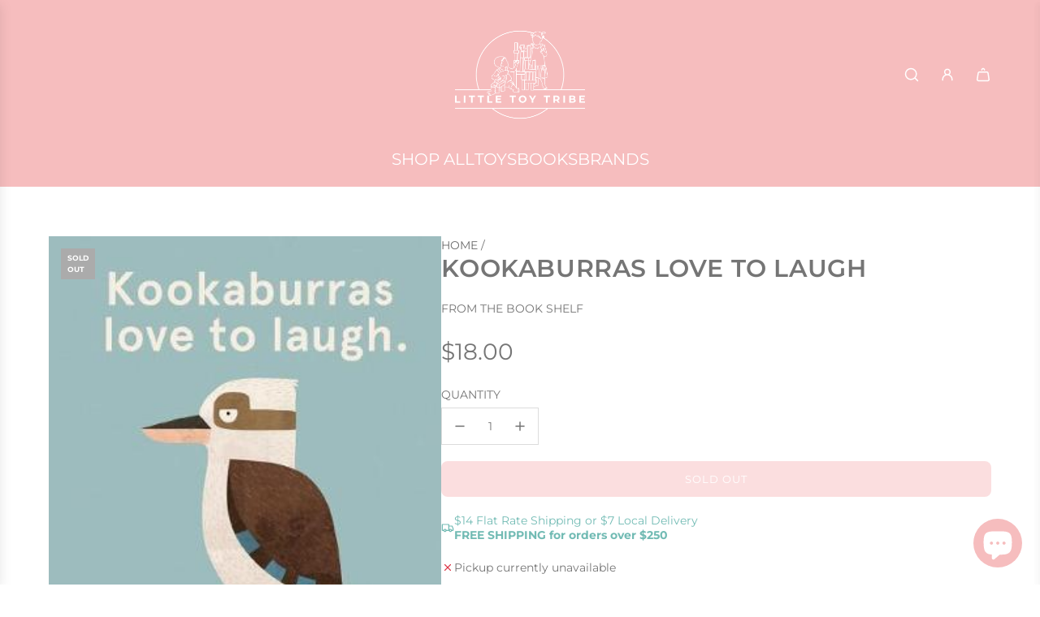

--- FILE ---
content_type: text/html; charset=utf-8
request_url: https://littletoytribe.com.au/products/kookaburras-love-to-laugh
body_size: 86808
content:
<!doctype html>
<html class="no-js" lang="en">
<head>
  <!-- Basic page needs ================================================== -->
  <meta charset="utf-8"><meta http-equiv="X-UA-Compatible" content="IE=edge"><link rel="preconnect" href="https://fonts.shopifycdn.com" crossorigin><link href="//littletoytribe.com.au/cdn/shop/t/42/assets/swiper-bundle.min.css?v=127370101718424465871738231633" rel="stylesheet" type="text/css" media="all" />
  <link href="//littletoytribe.com.au/cdn/shop/t/42/assets/photoswipe.min.css?v=165459975419098386681738231635" rel="stylesheet" type="text/css" media="all" />
  <link href="//littletoytribe.com.au/cdn/shop/t/42/assets/theme.min.css?v=163210442857690897761738231634" rel="stylesheet" type="text/css" media="all" />
  <link href="//littletoytribe.com.au/cdn/shop/t/42/assets/custom.css?v=102493421877365237651738231633" rel="stylesheet" type="text/css" media="all" />

  
    <link rel="shortcut icon" href="//littletoytribe.com.au/cdn/shop/files/favicon-32x32.png?crop=center&height=180&v=1700565084&width=180" type="image/png">
    <link rel="apple-touch-icon" sizes="180x180" href="//littletoytribe.com.au/cdn/shop/files/favicon-32x32.png?crop=center&height=180&v=1700565084&width=180">
    <link rel="apple-touch-icon-precomposed" sizes="180x180" href="//littletoytribe.com.au/cdn/shop/files/favicon-32x32.png?crop=center&height=180&v=1700565084&width=180">
    <link rel="icon" type="image/png" sizes="32x32" href="//littletoytribe.com.au/cdn/shop/files/favicon-32x32.png?crop=center&height=32&v=1700565084&width=32">
    <link rel="icon" type="image/png" sizes="194x194" href="//littletoytribe.com.au/cdn/shop/files/favicon-32x32.png?crop=center&height=194&v=1700565084&width=194">
    <link rel="icon" type="image/png" sizes="192x192" href="//littletoytribe.com.au/cdn/shop/files/favicon-32x32.png?crop=center&height=192&v=1700565084&width=192">
    <link rel="icon" type="image/png" sizes="16x16" href="//littletoytribe.com.au/cdn/shop/files/favicon-32x32.png?crop=center&height=16&v=1700565084&width=16">
  

    <link rel="preload" as="font" href="//littletoytribe.com.au/cdn/fonts/montserrat/montserrat_n6.1326b3e84230700ef15b3a29fb520639977513e0.woff2" type="font/woff2" crossorigin>
    

    <link rel="preload" as="font" href="//littletoytribe.com.au/cdn/fonts/montserrat/montserrat_n4.81949fa0ac9fd2021e16436151e8eaa539321637.woff2" type="font/woff2" crossorigin>
    
<!-- Title and description ================================================== -->
  <title>
    Kookaburras Love to Laugh &ndash; Little Toy Tribe
  </title>

  
    <meta name="description" content=" It is no laughing matter when you are the most serious bird in the borough. Kookaburras love to laugh. They laugh when it is sunny, or rainy, or windy. They laugh for no reason at all. When one serious kookaburra decides to flee the jokers, and goes to find a more suitable flock, he finds that perhaps he might just be">
  

  <!-- Helpers ================================================== -->
  <!-- /snippets/social-meta-tags.liquid -->


<meta property="og:site_name" content="Little Toy Tribe">
<meta property="og:url" content="https://littletoytribe.com.au/products/kookaburras-love-to-laugh">
<meta property="og:title" content="Kookaburras Love to Laugh">
<meta property="og:type" content="product">
<meta property="og:description" content=" It is no laughing matter when you are the most serious bird in the borough. Kookaburras love to laugh. They laugh when it is sunny, or rainy, or windy. They laugh for no reason at all. When one serious kookaburra decides to flee the jokers, and goes to find a more suitable flock, he finds that perhaps he might just be">

  <meta property="og:price:amount" content="18.00">
  <meta property="og:price:currency" content="AUD">

<meta property="og:image" content="http://littletoytribe.com.au/cdn/shop/products/9781742769660.jpg?v=1647560763">
<meta property="og:image:alt" content="Kookaburras Love to Laugh">
<meta property="og:image:secure_url" content="https://littletoytribe.com.au/cdn/shop/products/9781742769660.jpg?v=1647560763">


<meta name="x:card" content="summary_large_image">
<meta name="x:title" content="Kookaburras Love to Laugh">
<meta name="x:description" content=" It is no laughing matter when you are the most serious bird in the borough. Kookaburras love to laugh. They laugh when it is sunny, or rainy, or windy. They laugh for no reason at all. When one serious kookaburra decides to flee the jokers, and goes to find a more suitable flock, he finds that perhaps he might just be">

  <link rel="canonical" href="https://littletoytribe.com.au/products/kookaburras-love-to-laugh"/>
  <meta name="viewport" content="width=device-width, initial-scale=1, shrink-to-fit=no">
  <meta name="theme-color" content="#6b6b6b">

  <!-- CSS ================================================== -->
  <style>
/*============================================================================
  #Typography
==============================================================================*/






@font-face {
  font-family: Montserrat;
  font-weight: 600;
  font-style: normal;
  font-display: swap;
  src: url("//littletoytribe.com.au/cdn/fonts/montserrat/montserrat_n6.1326b3e84230700ef15b3a29fb520639977513e0.woff2") format("woff2"),
       url("//littletoytribe.com.au/cdn/fonts/montserrat/montserrat_n6.652f051080eb14192330daceed8cd53dfdc5ead9.woff") format("woff");
}

@font-face {
  font-family: Montserrat;
  font-weight: 400;
  font-style: normal;
  font-display: swap;
  src: url("//littletoytribe.com.au/cdn/fonts/montserrat/montserrat_n4.81949fa0ac9fd2021e16436151e8eaa539321637.woff2") format("woff2"),
       url("//littletoytribe.com.au/cdn/fonts/montserrat/montserrat_n4.a6c632ca7b62da89c3594789ba828388aac693fe.woff") format("woff");
}


  @font-face {
  font-family: Montserrat;
  font-weight: 900;
  font-style: normal;
  font-display: swap;
  src: url("//littletoytribe.com.au/cdn/fonts/montserrat/montserrat_n9.680ded1be351aa3bf3b3650ac5f6df485af8a07c.woff2") format("woff2"),
       url("//littletoytribe.com.au/cdn/fonts/montserrat/montserrat_n9.0cc5aaeff26ef35c23b69a061997d78c9697a382.woff") format("woff");
}




  @font-face {
  font-family: Montserrat;
  font-weight: 700;
  font-style: normal;
  font-display: swap;
  src: url("//littletoytribe.com.au/cdn/fonts/montserrat/montserrat_n7.3c434e22befd5c18a6b4afadb1e3d77c128c7939.woff2") format("woff2"),
       url("//littletoytribe.com.au/cdn/fonts/montserrat/montserrat_n7.5d9fa6e2cae713c8fb539a9876489d86207fe957.woff") format("woff");
}




  @font-face {
  font-family: Montserrat;
  font-weight: 400;
  font-style: italic;
  font-display: swap;
  src: url("//littletoytribe.com.au/cdn/fonts/montserrat/montserrat_i4.5a4ea298b4789e064f62a29aafc18d41f09ae59b.woff2") format("woff2"),
       url("//littletoytribe.com.au/cdn/fonts/montserrat/montserrat_i4.072b5869c5e0ed5b9d2021e4c2af132e16681ad2.woff") format("woff");
}




  @font-face {
  font-family: Montserrat;
  font-weight: 700;
  font-style: italic;
  font-display: swap;
  src: url("//littletoytribe.com.au/cdn/fonts/montserrat/montserrat_i7.a0d4a463df4f146567d871890ffb3c80408e7732.woff2") format("woff2"),
       url("//littletoytribe.com.au/cdn/fonts/montserrat/montserrat_i7.f6ec9f2a0681acc6f8152c40921d2a4d2e1a2c78.woff") format("woff");
}









/*============================================================================
  #General Variables
==============================================================================*/

:root {

  --font-weight-normal: 400;
  --font-weight-bold: 700;
  --font-weight-header-bold: 900;

  --header-font-stack: Montserrat, sans-serif;
  --header-font-weight: 600;
  --header-font-style: normal;
  --header-text-size: 30;
  --header-text-size-px: 30px;
  --header-mobile-text-size-px: 22px;

  --header-font-case: uppercase;
  --header-font-size: 20;
  --header-font-size-px: 20px;

  --heading-spacing: 0.02em;
  --heading-line-height: 1.2;
  --heading-font-case: uppercase;
  --heading-font-stack: FontDrop;

  --body-font-stack: Montserrat, sans-serif;
  --body-font-weight: 400;
  --body-font-style: normal;

  --button-font-stack: Montserrat, sans-serif;
  --button-font-weight: 400;
  --button-font-style: normal;

  --label-font-stack: Montserrat, sans-serif;
  --label-font-weight: 400;
  --label-font-style: normal;
  --label-font-case: uppercase;
  --label-spacing: 0px;

  --navigation-font-stack: , ;
  --navigation-font-weight: ;
  --navigation-font-style: ;
  --navigation-font-letter-spacing: ;

  --base-font-size-int: 14;
  --base-font-size: 14px;

  --body-font-size-12-to-em: 0.86em;
  --body-font-size-16-to-em: 1.14em;
  --body-font-size-22-to-em: 1.57em;
  --body-font-size-28-to-em: 2.0em;
  --body-font-size-36-to-em: 2.57em;

  /* Heading Sizes */

  
  --h1-size: 38px;
  --h2-size: 30px;
  --h3-size: 26px;
  --h4-size: 23px;
  --h5-size: 19px;
  --h6-size: 16px;

  --sale-badge-color: #9ccfc9;
  --sold-out-badge-color: #ababab;
  --custom-badge-color: #494949;
  --preorder-badge-color: #494949;
  --badge-font-color: #ffffff;

  --primary-btn-text-color: #ffffff;
  --primary-btn-text-color-opacity50: rgba(255, 255, 255, 0.5);
  --primary-btn-bg-color: #f6bdbe;
  --primary-btn-bg-color-opacity50: rgba(246, 189, 190, 0.5);

  --button-text-case: uppercase;
  --button-font-size: 13;
  --button-font-size-px: 13px;
  --button-text-spacing-px: 1px;

  
    --text-line-clamp: none;
  

  
    --alt-btn-border-radius: 0.5rem;
  

  --text-color: #757575;
  --text-color-lighten5: #828282;
  --text-color-lighten70: #ffffff;
  --text-color-transparent05: rgba(117, 117, 117, 0.05);
  --text-color-transparent10: rgba(117, 117, 117, 0.1);
  --text-color-transparent15: rgba(117, 117, 117, 0.15);
  --text-color-transparent25: rgba(117, 117, 117, 0.25);
  --text-color-transparent30: rgba(117, 117, 117, 0.3);
  --text-color-transparent40: rgba(117, 117, 117, 0.4);
  --text-color-transparent50: rgba(117, 117, 117, 0.5);
  --text-color-transparent5: rgba(117, 117, 117, 0.5);
  --text-color-transparent6: rgba(117, 117, 117, 0.6);
  --text-color-transparent7: rgba(117, 117, 117, 0.7);
  --text-color-transparent8: rgba(117, 117, 117, 0.8);

  
    --heading-xl-font-size: 28px;
    --heading-l-font-size: 22px;
    --subheading-font-size: 20px;
  

  
    --small-body-font-size: 12px;
  

  --link-color: #6b6b6b;
  --on-sale-color: #f26c4f;

  --body-color: #fff;
  --body-color-darken10: #e6e6e6;
  --body-color-transparent00: rgba(255, 255, 255, 0);
  --body-color-transparent40: rgba(255, 255, 255, 0.4);
  --body-color-transparent50: rgba(255, 255, 255, 0.5);
  --body-color-transparent90: rgba(255, 255, 255, 0.9);

  --body-secondary-color: #efefef;
  --body-secondary-color-transparent00: rgba(239, 239, 239, 0);
  --body-secondary-color-darken05: #e2e2e2;

  --color-primary-background: #fff;
  --color-primary-background-rgb: 255, 255, 255;
  --color-secondary-background: #efefef;

  --border-color: rgba(117, 117, 117, 0.25);
  --link-border-color: rgba(107, 107, 107, 0.5);
  --border-color-darken10: #5c5c5c;
  --view-in-space-button-background: #f2f2f2;

  --header-color: #f6bdbe;
  --header-color-darken5: #f3a7a8;

  --header-border-color: #ffffff;

  --announcement-text-size: 12px;
  --announcement-text-spacing: 1px;

  --logo-font-size: 18px;

  --overlay-header-text-color: #fff;
  --nav-text-color: #ffffff;
  --nav-text-color-transparent10: rgba(255, 255, 255, 0.1);
  --nav-text-color-transparent30: rgba(255, 255, 255, 0.3);
  --nav-text-hover: #757575;

  --color-scheme-light-background: #f1f1f1;
  --color-scheme-light-background-transparent40: rgba(241, 241, 241, 0.4);
  --color-scheme-light-background-transparent50: rgba(241, 241, 241, 0.5);
  --color-scheme-light-background-lighten5: #fefefe;
  --color-scheme-light-background-rgb: 241, 241, 241;
  --color-scheme-light-text: #757575;
  --color-scheme-light-text-transparent10: rgba(117, 117, 117, 0.1);
  --color-scheme-light-text-transparent25: rgba(117, 117, 117, 0.25);
  --color-scheme-light-text-transparent40: rgba(117, 117, 117, 0.4);
  --color-scheme-light-text-transparent50: rgba(117, 117, 117, 0.5);
  --color-scheme-light-text-transparent60: rgba(117, 117, 117, 0.6);

  --color-scheme-feature-background: #9ccfc9;
  --color-scheme-feature-background-transparent40: rgba(156, 207, 201, 0.4);
  --color-scheme-feature-background-transparent50: rgba(156, 207, 201, 0.5);
  --color-scheme-feature-background-lighten5: #add7d2;
  --color-scheme-feature-background-rgb: 156, 207, 201;
  --color-scheme-feature-text: #ffffff;
  --color-scheme-feature-text-transparent10: rgba(255, 255, 255, 0.1);
  --color-scheme-feature-text-transparent25: rgba(255, 255, 255, 0.25);
  --color-scheme-feature-text-transparent40: rgba(255, 255, 255, 0.4);
  --color-scheme-feature-text-transparent50: rgba(255, 255, 255, 0.5);
  --color-scheme-feature-text-transparent60: rgba(255, 255, 255, 0.6);

  --homepage-sections-accent-secondary-color-transparent60: rgba(255, 255, 255, 0.6);

  --color-scheme-dark-background: #757575;
  --color-scheme-dark-background-transparent40: rgba(117, 117, 117, 0.4);
  --color-scheme-dark-background-transparent50: rgba(117, 117, 117, 0.5);
  --color-scheme-dark-background-rgb: 117, 117, 117;
  --color-scheme-dark-text: #6b6b6b;
  --color-scheme-dark-text-transparent10: rgba(107, 107, 107, 0.1);
  --color-scheme-dark-text-transparent25: rgba(107, 107, 107, 0.25);
  --color-scheme-dark-text-transparent40: rgba(107, 107, 107, 0.4);
  --color-scheme-dark-text-transparent50: rgba(107, 107, 107, 0.5);
  --color-scheme-dark-text-transparent60: rgba(107, 107, 107, 0.6);

  --filter-bg-color: rgba(117, 117, 117, 0.1);

  --menu-drawer-color: #fff;
  --menu-drawer-color-darken5: #f2f2f2;
  --menu-drawer-text-color: #757575;
  --menu-drawer-text-color-transparent10: rgba(117, 117, 117, 0.1);
  --menu-drawer-text-color-transparent30: rgba(117, 117, 117, 0.3);
  --menu-drawer-border-color: rgba(117, 117, 117, 0.25);
  --menu-drawer-text-hover-color: #4d4d4d;

  --cart-drawer-color: #ffffff;
  --cart-drawer-color-transparent50: rgba(255, 255, 255, 0.5);
  --cart-drawer-text-color: #757575;
  --cart-drawer-text-color-transparent10: rgba(117, 117, 117, 0.1);
  --cart-drawer-text-color-transparent25: rgba(117, 117, 117, 0.25);
  --cart-drawer-text-color-transparent40: rgba(117, 117, 117, 0.4);
  --cart-drawer-text-color-transparent50: rgba(117, 117, 117, 0.5);
  --cart-drawer-text-color-transparent70: rgba(117, 117, 117, 0.7);
  --cart-drawer-text-color-lighten10: #8f8f8f;
  --cart-drawer-border-color: rgba(117, 117, 117, 0.25);

  --success-color: #28a745;
  --error-color: #DC3545;
  --warning-color: #EB9247;

  /* Shop Pay Installments variables */
  --color-body: #efefef;
  --color-bg: #efefef;

  /* Checkbox */
  --checkbox-size: 16px;
  --inline-icon-size: 16px;
  --line-height-base: 1.6;

  /* Grid spacing */
  --grid-spacing: 10px;
  
    --grid-spacing-tight: 10px;
  
}
</style>


  <style data-shopify>
    *,
    *::before,
    *::after {
      box-sizing: inherit;
    }

    html {
      box-sizing: border-box;
      background-color: var(--body-color);
      height: 100%;
      margin: 0;
    }

    body {
      background-color: var(--body-color);
      min-height: 100%;
      margin: 0;
      display: grid;
      grid-template-rows: auto auto 1fr auto;
      grid-template-columns: 100%;
      overflow-x: hidden;
    }

    .sr-only {
      position: absolute;
      width: 1px;
      height: 1px;
      padding: 0;
      margin: -1px;
      overflow: hidden;
      clip: rect(0, 0, 0, 0);
      border: 0;
    }

    .sr-only-focusable:active, .sr-only-focusable:focus {
      position: static;
      width: auto;
      height: auto;
      margin: 0;
      overflow: visible;
      clip: auto;
    }
  </style>

  <!-- Header hook for plugins ================================================== -->
  <script>window.performance && window.performance.mark && window.performance.mark('shopify.content_for_header.start');</script><meta name="facebook-domain-verification" content="hx2c5gdfs3mir34ju54jyn3cftdg4i">
<meta name="google-site-verification" content="mb4nLSjxZWPI27KEZs7kp5jpnaMox_MJhzNd2DFe0rc">
<meta id="shopify-digital-wallet" name="shopify-digital-wallet" content="/1708621869/digital_wallets/dialog">
<meta name="shopify-checkout-api-token" content="fd70e0092da17d1ce81fe48fe190f132">
<meta id="in-context-paypal-metadata" data-shop-id="1708621869" data-venmo-supported="false" data-environment="production" data-locale="en_US" data-paypal-v4="true" data-currency="AUD">
<link rel="alternate" type="application/json+oembed" href="https://littletoytribe.com.au/products/kookaburras-love-to-laugh.oembed">
<script async="async" src="/checkouts/internal/preloads.js?locale=en-AU"></script>
<link rel="preconnect" href="https://shop.app" crossorigin="anonymous">
<script async="async" src="https://shop.app/checkouts/internal/preloads.js?locale=en-AU&shop_id=1708621869" crossorigin="anonymous"></script>
<script id="apple-pay-shop-capabilities" type="application/json">{"shopId":1708621869,"countryCode":"AU","currencyCode":"AUD","merchantCapabilities":["supports3DS"],"merchantId":"gid:\/\/shopify\/Shop\/1708621869","merchantName":"Little Toy Tribe","requiredBillingContactFields":["postalAddress","email","phone"],"requiredShippingContactFields":["postalAddress","email","phone"],"shippingType":"shipping","supportedNetworks":["visa","masterCard","amex","jcb"],"total":{"type":"pending","label":"Little Toy Tribe","amount":"1.00"},"shopifyPaymentsEnabled":true,"supportsSubscriptions":true}</script>
<script id="shopify-features" type="application/json">{"accessToken":"fd70e0092da17d1ce81fe48fe190f132","betas":["rich-media-storefront-analytics"],"domain":"littletoytribe.com.au","predictiveSearch":true,"shopId":1708621869,"locale":"en"}</script>
<script>var Shopify = Shopify || {};
Shopify.shop = "little-toy-tribe.myshopify.com";
Shopify.locale = "en";
Shopify.currency = {"active":"AUD","rate":"1.0"};
Shopify.country = "AU";
Shopify.theme = {"name":"New Site - Flow","id":131751313469,"schema_name":"Flow","schema_version":"39.7.0","theme_store_id":801,"role":"main"};
Shopify.theme.handle = "null";
Shopify.theme.style = {"id":null,"handle":null};
Shopify.cdnHost = "littletoytribe.com.au/cdn";
Shopify.routes = Shopify.routes || {};
Shopify.routes.root = "/";</script>
<script type="module">!function(o){(o.Shopify=o.Shopify||{}).modules=!0}(window);</script>
<script>!function(o){function n(){var o=[];function n(){o.push(Array.prototype.slice.apply(arguments))}return n.q=o,n}var t=o.Shopify=o.Shopify||{};t.loadFeatures=n(),t.autoloadFeatures=n()}(window);</script>
<script>
  window.ShopifyPay = window.ShopifyPay || {};
  window.ShopifyPay.apiHost = "shop.app\/pay";
  window.ShopifyPay.redirectState = null;
</script>
<script id="shop-js-analytics" type="application/json">{"pageType":"product"}</script>
<script defer="defer" async type="module" src="//littletoytribe.com.au/cdn/shopifycloud/shop-js/modules/v2/client.init-shop-cart-sync_BT-GjEfc.en.esm.js"></script>
<script defer="defer" async type="module" src="//littletoytribe.com.au/cdn/shopifycloud/shop-js/modules/v2/chunk.common_D58fp_Oc.esm.js"></script>
<script defer="defer" async type="module" src="//littletoytribe.com.au/cdn/shopifycloud/shop-js/modules/v2/chunk.modal_xMitdFEc.esm.js"></script>
<script type="module">
  await import("//littletoytribe.com.au/cdn/shopifycloud/shop-js/modules/v2/client.init-shop-cart-sync_BT-GjEfc.en.esm.js");
await import("//littletoytribe.com.au/cdn/shopifycloud/shop-js/modules/v2/chunk.common_D58fp_Oc.esm.js");
await import("//littletoytribe.com.au/cdn/shopifycloud/shop-js/modules/v2/chunk.modal_xMitdFEc.esm.js");

  window.Shopify.SignInWithShop?.initShopCartSync?.({"fedCMEnabled":true,"windoidEnabled":true});

</script>
<script>
  window.Shopify = window.Shopify || {};
  if (!window.Shopify.featureAssets) window.Shopify.featureAssets = {};
  window.Shopify.featureAssets['shop-js'] = {"shop-cart-sync":["modules/v2/client.shop-cart-sync_DZOKe7Ll.en.esm.js","modules/v2/chunk.common_D58fp_Oc.esm.js","modules/v2/chunk.modal_xMitdFEc.esm.js"],"init-fed-cm":["modules/v2/client.init-fed-cm_B6oLuCjv.en.esm.js","modules/v2/chunk.common_D58fp_Oc.esm.js","modules/v2/chunk.modal_xMitdFEc.esm.js"],"shop-cash-offers":["modules/v2/client.shop-cash-offers_D2sdYoxE.en.esm.js","modules/v2/chunk.common_D58fp_Oc.esm.js","modules/v2/chunk.modal_xMitdFEc.esm.js"],"shop-login-button":["modules/v2/client.shop-login-button_QeVjl5Y3.en.esm.js","modules/v2/chunk.common_D58fp_Oc.esm.js","modules/v2/chunk.modal_xMitdFEc.esm.js"],"pay-button":["modules/v2/client.pay-button_DXTOsIq6.en.esm.js","modules/v2/chunk.common_D58fp_Oc.esm.js","modules/v2/chunk.modal_xMitdFEc.esm.js"],"shop-button":["modules/v2/client.shop-button_DQZHx9pm.en.esm.js","modules/v2/chunk.common_D58fp_Oc.esm.js","modules/v2/chunk.modal_xMitdFEc.esm.js"],"avatar":["modules/v2/client.avatar_BTnouDA3.en.esm.js"],"init-windoid":["modules/v2/client.init-windoid_CR1B-cfM.en.esm.js","modules/v2/chunk.common_D58fp_Oc.esm.js","modules/v2/chunk.modal_xMitdFEc.esm.js"],"init-shop-for-new-customer-accounts":["modules/v2/client.init-shop-for-new-customer-accounts_C_vY_xzh.en.esm.js","modules/v2/client.shop-login-button_QeVjl5Y3.en.esm.js","modules/v2/chunk.common_D58fp_Oc.esm.js","modules/v2/chunk.modal_xMitdFEc.esm.js"],"init-shop-email-lookup-coordinator":["modules/v2/client.init-shop-email-lookup-coordinator_BI7n9ZSv.en.esm.js","modules/v2/chunk.common_D58fp_Oc.esm.js","modules/v2/chunk.modal_xMitdFEc.esm.js"],"init-shop-cart-sync":["modules/v2/client.init-shop-cart-sync_BT-GjEfc.en.esm.js","modules/v2/chunk.common_D58fp_Oc.esm.js","modules/v2/chunk.modal_xMitdFEc.esm.js"],"shop-toast-manager":["modules/v2/client.shop-toast-manager_DiYdP3xc.en.esm.js","modules/v2/chunk.common_D58fp_Oc.esm.js","modules/v2/chunk.modal_xMitdFEc.esm.js"],"init-customer-accounts":["modules/v2/client.init-customer-accounts_D9ZNqS-Q.en.esm.js","modules/v2/client.shop-login-button_QeVjl5Y3.en.esm.js","modules/v2/chunk.common_D58fp_Oc.esm.js","modules/v2/chunk.modal_xMitdFEc.esm.js"],"init-customer-accounts-sign-up":["modules/v2/client.init-customer-accounts-sign-up_iGw4briv.en.esm.js","modules/v2/client.shop-login-button_QeVjl5Y3.en.esm.js","modules/v2/chunk.common_D58fp_Oc.esm.js","modules/v2/chunk.modal_xMitdFEc.esm.js"],"shop-follow-button":["modules/v2/client.shop-follow-button_CqMgW2wH.en.esm.js","modules/v2/chunk.common_D58fp_Oc.esm.js","modules/v2/chunk.modal_xMitdFEc.esm.js"],"checkout-modal":["modules/v2/client.checkout-modal_xHeaAweL.en.esm.js","modules/v2/chunk.common_D58fp_Oc.esm.js","modules/v2/chunk.modal_xMitdFEc.esm.js"],"shop-login":["modules/v2/client.shop-login_D91U-Q7h.en.esm.js","modules/v2/chunk.common_D58fp_Oc.esm.js","modules/v2/chunk.modal_xMitdFEc.esm.js"],"lead-capture":["modules/v2/client.lead-capture_BJmE1dJe.en.esm.js","modules/v2/chunk.common_D58fp_Oc.esm.js","modules/v2/chunk.modal_xMitdFEc.esm.js"],"payment-terms":["modules/v2/client.payment-terms_Ci9AEqFq.en.esm.js","modules/v2/chunk.common_D58fp_Oc.esm.js","modules/v2/chunk.modal_xMitdFEc.esm.js"]};
</script>
<script>(function() {
  var isLoaded = false;
  function asyncLoad() {
    if (isLoaded) return;
    isLoaded = true;
    var urls = ["https:\/\/swymv3premium-01.azureedge.net\/code\/swym-shopify.js?shop=little-toy-tribe.myshopify.com","https:\/\/storage.nfcube.com\/instafeed-2c639dd3c7cfb0d17fbe8a37d796a33e.js?shop=little-toy-tribe.myshopify.com","https:\/\/searchanise-ef84.kxcdn.com\/widgets\/shopify\/init.js?a=3D7g6q6q3M\u0026shop=little-toy-tribe.myshopify.com","\/\/cdn.shopify.com\/proxy\/00372b9ab7a47e75c33ed4bf115018f55f2e3616a0abcf845a9bc163f8d8805c\/aiodstag.cirkleinc.com\/?shop=little-toy-tribe.myshopify.com\u0026sp-cache-control=cHVibGljLCBtYXgtYWdlPTkwMA"];
    for (var i = 0; i < urls.length; i++) {
      var s = document.createElement('script');
      s.type = 'text/javascript';
      s.async = true;
      s.src = urls[i];
      var x = document.getElementsByTagName('script')[0];
      x.parentNode.insertBefore(s, x);
    }
  };
  if(window.attachEvent) {
    window.attachEvent('onload', asyncLoad);
  } else {
    window.addEventListener('load', asyncLoad, false);
  }
})();</script>
<script id="__st">var __st={"a":1708621869,"offset":36000,"reqid":"af92c64a-2e3b-412a-a2e2-eb1e28aeb1ac-1769274413","pageurl":"littletoytribe.com.au\/products\/kookaburras-love-to-laugh","u":"116eefbd7a8a","p":"product","rtyp":"product","rid":6741099348029};</script>
<script>window.ShopifyPaypalV4VisibilityTracking = true;</script>
<script id="captcha-bootstrap">!function(){'use strict';const t='contact',e='account',n='new_comment',o=[[t,t],['blogs',n],['comments',n],[t,'customer']],c=[[e,'customer_login'],[e,'guest_login'],[e,'recover_customer_password'],[e,'create_customer']],r=t=>t.map((([t,e])=>`form[action*='/${t}']:not([data-nocaptcha='true']) input[name='form_type'][value='${e}']`)).join(','),a=t=>()=>t?[...document.querySelectorAll(t)].map((t=>t.form)):[];function s(){const t=[...o],e=r(t);return a(e)}const i='password',u='form_key',d=['recaptcha-v3-token','g-recaptcha-response','h-captcha-response',i],f=()=>{try{return window.sessionStorage}catch{return}},m='__shopify_v',_=t=>t.elements[u];function p(t,e,n=!1){try{const o=window.sessionStorage,c=JSON.parse(o.getItem(e)),{data:r}=function(t){const{data:e,action:n}=t;return t[m]||n?{data:e,action:n}:{data:t,action:n}}(c);for(const[e,n]of Object.entries(r))t.elements[e]&&(t.elements[e].value=n);n&&o.removeItem(e)}catch(o){console.error('form repopulation failed',{error:o})}}const l='form_type',E='cptcha';function T(t){t.dataset[E]=!0}const w=window,h=w.document,L='Shopify',v='ce_forms',y='captcha';let A=!1;((t,e)=>{const n=(g='f06e6c50-85a8-45c8-87d0-21a2b65856fe',I='https://cdn.shopify.com/shopifycloud/storefront-forms-hcaptcha/ce_storefront_forms_captcha_hcaptcha.v1.5.2.iife.js',D={infoText:'Protected by hCaptcha',privacyText:'Privacy',termsText:'Terms'},(t,e,n)=>{const o=w[L][v],c=o.bindForm;if(c)return c(t,g,e,D).then(n);var r;o.q.push([[t,g,e,D],n]),r=I,A||(h.body.append(Object.assign(h.createElement('script'),{id:'captcha-provider',async:!0,src:r})),A=!0)});var g,I,D;w[L]=w[L]||{},w[L][v]=w[L][v]||{},w[L][v].q=[],w[L][y]=w[L][y]||{},w[L][y].protect=function(t,e){n(t,void 0,e),T(t)},Object.freeze(w[L][y]),function(t,e,n,w,h,L){const[v,y,A,g]=function(t,e,n){const i=e?o:[],u=t?c:[],d=[...i,...u],f=r(d),m=r(i),_=r(d.filter((([t,e])=>n.includes(e))));return[a(f),a(m),a(_),s()]}(w,h,L),I=t=>{const e=t.target;return e instanceof HTMLFormElement?e:e&&e.form},D=t=>v().includes(t);t.addEventListener('submit',(t=>{const e=I(t);if(!e)return;const n=D(e)&&!e.dataset.hcaptchaBound&&!e.dataset.recaptchaBound,o=_(e),c=g().includes(e)&&(!o||!o.value);(n||c)&&t.preventDefault(),c&&!n&&(function(t){try{if(!f())return;!function(t){const e=f();if(!e)return;const n=_(t);if(!n)return;const o=n.value;o&&e.removeItem(o)}(t);const e=Array.from(Array(32),(()=>Math.random().toString(36)[2])).join('');!function(t,e){_(t)||t.append(Object.assign(document.createElement('input'),{type:'hidden',name:u})),t.elements[u].value=e}(t,e),function(t,e){const n=f();if(!n)return;const o=[...t.querySelectorAll(`input[type='${i}']`)].map((({name:t})=>t)),c=[...d,...o],r={};for(const[a,s]of new FormData(t).entries())c.includes(a)||(r[a]=s);n.setItem(e,JSON.stringify({[m]:1,action:t.action,data:r}))}(t,e)}catch(e){console.error('failed to persist form',e)}}(e),e.submit())}));const S=(t,e)=>{t&&!t.dataset[E]&&(n(t,e.some((e=>e===t))),T(t))};for(const o of['focusin','change'])t.addEventListener(o,(t=>{const e=I(t);D(e)&&S(e,y())}));const B=e.get('form_key'),M=e.get(l),P=B&&M;t.addEventListener('DOMContentLoaded',(()=>{const t=y();if(P)for(const e of t)e.elements[l].value===M&&p(e,B);[...new Set([...A(),...v().filter((t=>'true'===t.dataset.shopifyCaptcha))])].forEach((e=>S(e,t)))}))}(h,new URLSearchParams(w.location.search),n,t,e,['guest_login'])})(!0,!0)}();</script>
<script integrity="sha256-4kQ18oKyAcykRKYeNunJcIwy7WH5gtpwJnB7kiuLZ1E=" data-source-attribution="shopify.loadfeatures" defer="defer" src="//littletoytribe.com.au/cdn/shopifycloud/storefront/assets/storefront/load_feature-a0a9edcb.js" crossorigin="anonymous"></script>
<script crossorigin="anonymous" defer="defer" src="//littletoytribe.com.au/cdn/shopifycloud/storefront/assets/shopify_pay/storefront-65b4c6d7.js?v=20250812"></script>
<script data-source-attribution="shopify.dynamic_checkout.dynamic.init">var Shopify=Shopify||{};Shopify.PaymentButton=Shopify.PaymentButton||{isStorefrontPortableWallets:!0,init:function(){window.Shopify.PaymentButton.init=function(){};var t=document.createElement("script");t.src="https://littletoytribe.com.au/cdn/shopifycloud/portable-wallets/latest/portable-wallets.en.js",t.type="module",document.head.appendChild(t)}};
</script>
<script data-source-attribution="shopify.dynamic_checkout.buyer_consent">
  function portableWalletsHideBuyerConsent(e){var t=document.getElementById("shopify-buyer-consent"),n=document.getElementById("shopify-subscription-policy-button");t&&n&&(t.classList.add("hidden"),t.setAttribute("aria-hidden","true"),n.removeEventListener("click",e))}function portableWalletsShowBuyerConsent(e){var t=document.getElementById("shopify-buyer-consent"),n=document.getElementById("shopify-subscription-policy-button");t&&n&&(t.classList.remove("hidden"),t.removeAttribute("aria-hidden"),n.addEventListener("click",e))}window.Shopify?.PaymentButton&&(window.Shopify.PaymentButton.hideBuyerConsent=portableWalletsHideBuyerConsent,window.Shopify.PaymentButton.showBuyerConsent=portableWalletsShowBuyerConsent);
</script>
<script data-source-attribution="shopify.dynamic_checkout.cart.bootstrap">document.addEventListener("DOMContentLoaded",(function(){function t(){return document.querySelector("shopify-accelerated-checkout-cart, shopify-accelerated-checkout")}if(t())Shopify.PaymentButton.init();else{new MutationObserver((function(e,n){t()&&(Shopify.PaymentButton.init(),n.disconnect())})).observe(document.body,{childList:!0,subtree:!0})}}));
</script>
<link id="shopify-accelerated-checkout-styles" rel="stylesheet" media="screen" href="https://littletoytribe.com.au/cdn/shopifycloud/portable-wallets/latest/accelerated-checkout-backwards-compat.css" crossorigin="anonymous">
<style id="shopify-accelerated-checkout-cart">
        #shopify-buyer-consent {
  margin-top: 1em;
  display: inline-block;
  width: 100%;
}

#shopify-buyer-consent.hidden {
  display: none;
}

#shopify-subscription-policy-button {
  background: none;
  border: none;
  padding: 0;
  text-decoration: underline;
  font-size: inherit;
  cursor: pointer;
}

#shopify-subscription-policy-button::before {
  box-shadow: none;
}

      </style>

<script>window.performance && window.performance.mark && window.performance.mark('shopify.content_for_header.end');</script>

  <script defer src="//littletoytribe.com.au/cdn/shop/t/42/assets/eventBus.js?v=100401504747444416941738231635"></script>

  <script type="text/javascript">
		window.wetheme = {
			name: 'Flow',
			webcomponentRegistry: {
        registry: {},
				checkScriptLoaded: function(key) {
					return window.wetheme.webcomponentRegistry.registry[key] ? true : false
				},
        register: function(registration) {
            if(!window.wetheme.webcomponentRegistry.checkScriptLoaded(registration.key)) {
              window.wetheme.webcomponentRegistry.registry[registration.key] = registration
            }
        }
      }
    };
	</script>

  

  

  <script>document.documentElement.className = document.documentElement.className.replace('no-js', 'js');</script>
<!-- BEGIN app block: shopify://apps/bevy-share-cart-social-link/blocks/app-embed.js/6f179945-6ca4-4ba4-919e-6daa3f1c383b --><script> 
  function jsonEscape(str)  {
    return str.replace(/\n/g, "\\\\n").replace(/\r/g, "\\\\r").replace(/\t/g, "\\\\t");
  }
  var allSharedLinksOfCurrentCart = [];
  var allKeysOfCurrentCart = [];
  var currentCartData = null;
  var currentCartKey = null;
  
    
    var str = null;
    var index = null;
    console.log('');
    
  

  console.log(allSharedLinksOfCurrentCart);
  console.log(allKeysOfCurrentCart);

  var recipientDiscountEnable = null;
  var discountLoggedInOnly = null;
  var referrerDiscountEnable = null;

  let shareCartIncentivesState = {};
  let shareCartIncentivesData = {};

  

  
  
  const recipientDiscountInfo = {
    recipientDiscountEnable: shareCartIncentivesState?.recipientDiscountEnable,
    discountLoggedInOnly: shareCartIncentivesState?.loggedInCustomerEnabled,
    recipientCartCanOnlyHaveSharedItems: shareCartIncentivesState?.recipientCartCanOnlyHaveSharedItems,
  }

  const referrerDiscountInfo = {
    referrerDiscountEnable: shareCartIncentivesState?.referrerDiscountEnable,
    discountLoggedInOnly: shareCartIncentivesState?.loggedInCustomerEnabled,
    referrerDiscountType: shareCartIncentivesState?.referrerDiscountType,
    referrerDiscountValue: shareCartIncentivesState?.referrerDiscountValue,
  }

  const socialCustomizationContent = {"facebook":{"hashtag":"ShareCartApp"},"twitter":{"text":"Check out this cart I built: *|SHARE_LINK|*","hashtags":"ShareCartApp"},"tumblr":{"title":"My Shopping Cart – Share Cart","content":"Check out this cart I built: *|SHARE_LINK|*"},"pinterest":{"media":"https://cdn.shopify.com/s/files/1/0633/7724/4405/files/share-cart-logo.png?v=1647984674","description":"Check out this cart I built: *|SHARE_LINK|*","autogenerate":true},"whatsapp":{"text":"Check out this cart I built: *|SHARE_LINK|*"},"reddit":{"title":"Check out this cart I built","text":"See it here: *|SHARE_LINK|*"},"email":{"body":"See it here: *|SHARE_LINK|*","subject":"Check out this cart I built"}}; 
  var cartProductsImages=[];
  
  var cartProductsHref=[];
  
  const shareCartCurrentStateData = {"checked":true,"themeRedundantDataDeleted":[],"dayChangeCode":"initialdaycode","visitChangeCode":"initialvisitcode","shareExpNmbrEnabled":false,"shareExpNmbr":1,"shareExpDayEnabled":false,"shareExpDay":1,"loggedInUserEnabledOnly":false,"loggedInUserTag":"","copyConfirmationText":"Copied To Clipboard","customMsgLevel":"Customized Message:","copyButtonText":"Copy Link","separatorText":"-OR-","socialShareOptionStatus":true,"customCartMessageStatus":true,"socialSharePositionBottomStatus":true,"shareMsgPosition":"above","rangeValue":38,"shareBtnTitleAlign":"left-right","themeIndex":0,"basicBackgroundColor":{"color":{"r":255,"g":255,"b":255,"a":1},"value":"rgba(255, 255, 255, 1.0)"},"basicGeneralTextColor":{"color":{"r":117,"g":117,"b":117,"a":1},"value":"rgba(117, 117, 117, 1)"},"basicButtonColor":{"color":{"r":246,"g":189,"b":190,"a":1},"value":"rgba(246, 189, 190, 1)"},"basicButtonTextColor":{"color":{"r":255,"g":255,"b":255,"a":1},"value":"rgba(255, 255, 255, 1.0)"},"customizedMsgInputBorderColor":{"color":{"r":255,"g":255,"b":255,"a":1},"value":"rgba(255, 255, 255, 1.0)"},"customizedMsgTextColor":{"color":{"r":117,"g":117,"b":117,"a":1},"value":"rgba(117, 117, 117, 1)"},"basicBackgroundColorMsg":{"color":{"r":255,"g":255,"b":255,"a":1},"value":"rgba(255, 255, 255, 1.0)"},"basicBorderColorMsg":{"color":{"r":0,"g":0,"b":0,"a":1},"value":"rgba(0, 0, 0, 1.0)"},"basicTextColorMsg":{"color":{"r":0,"g":0,"b":0,"a":1},"value":"rgba(0, 0, 0, 1.0)"},"basicCustomMsgClickableNoteColor":{"color":{"r":117,"g":117,"b":117,"a":1},"value":"rgba(117, 117, 117, 1)"},"basicIconColorMsg":{"color":{"r":0,"g":0,"b":0,"a":1},"value":"rgba(0, 0, 0, 1.0)"},"shareTitleColor":{"color":{"r":255,"g":255,"b":255,"a":1},"value":"rgba(255, 255, 255, 1)"},"shareBtnColor":{"color":{"r":246,"g":189,"b":190,"a":1},"value":"rgba(246, 189, 190, 1)"},"shareBtnTextColor":{"color":{"r":255,"g":255,"b":255,"a":1},"value":"rgba(255, 255, 255, 1.0)"},"shareIconColor":{"color":{"r":255,"g":255,"b":255,"a":1},"value":"rgba(255, 255, 255, 1.0)"},"copyBtnColor":{"color":{"r":246,"g":189,"b":190,"a":1},"value":"rgba(246, 189, 190, 1)"},"copyTextColor":{"color":{"r":255,"g":255,"b":255,"a":1},"value":"rgba(255, 255, 255, 1.0)"},"copyIconColor":{"color":{"r":117,"g":117,"b":117,"a":1},"value":"rgba(117, 117, 117, 1)"},"toggleBtnColor":{"color":{"r":246,"g":189,"b":190,"a":1},"value":"rgba(246, 189, 190, 1)"},"toggleIconColor":{"color":{"r":247,"g":247,"b":247,"a":1},"value":"rgba(247, 247, 247, 1.0)"},"toggleButtonActive":{"color":{"r":247,"g":247,"b":247,"a":1},"value":"rgba(247, 247, 247, 1.0)"},"toggleIconActive":{"color":{"r":117,"g":117,"b":117,"a":1},"value":"rgba(117, 117, 117, 1)"},"modalBgColor":{"color":{"r":255,"g":255,"b":255,"a":1},"value":"rgba(255, 255, 255, 1.0)"},"modalTextColor":{"color":{"r":117,"g":117,"b":117,"a":1},"value":"rgba(117, 117, 117, 1)"},"closeIconColor":{"color":{"r":117,"g":117,"b":117,"a":1},"value":"rgba(117, 117, 117, 1)"},"modalBorderColor":{"color":{"r":117,"g":117,"b":117,"a":1},"value":"rgba(117, 117, 117, 1)"},"inputBarColor":{"color":{"r":244,"g":244,"b":244,"a":1},"value":"rgba(244, 244, 244, 1.0)"},"footnoteTextColor":{"color":{"r":117,"g":117,"b":117,"a":1},"value":"rgba(117, 117, 117, 1)"},"msgInputBackgroundColor":{"color":{"r":244,"g":244,"b":244,"a":1},"value":"rgba(244, 244, 244, 1.0)"},"msgInputIconColor":{"color":{"r":117,"g":117,"b":117,"a":1},"value":"rgba(117, 117, 117, 1)"},"msgInputTextColor":{"color":{"r":117,"g":117,"b":117,"a":1},"value":"rgba(117, 117, 117, 1)"},"customMsgFontSize":14,"fontSizeTitle":22,"fontSizeBtn":14,"fontSizeNote":12,"fontSizeText":14,"customizeMsgLevelFontSize":16,"titleWeight":"400","btnWeight":"400","customMsgWeight":"400","borderRadiusMsg":5,"borderWidthMsg":1,"noteWeight":"400","textWeight":"400","customizeMsgLevelWeight":"400","fontFamily":"https://fonts.gstatic.com/s/montserrat/v26/JTUHjIg1_i6t8kCHKm4532VJOt5-QNFgpCtr6Ew-Y3tcoqK5.ttf","borderRadius":10,"borderRadiusMsgInput":10,"customMsgInputBorderWidth":1,"shoppingcart":"","shareyourcart":"Share your cart","buttontext":"Share a link to your cart","notetext":"*Please note that personalization and monograms will not be included in this link","customMsgNoteWeight":"bold","notetextCustomCart":"Want to show a customized message on the cart page? *|Click here|*","shareIcon":"default","customFontLink":"https://fonts.gstatic.com/s/montserrat/v26/JTUHjIg1_i6t8kCHKm4532VJOt5-QNFgpCtr6Ew-Y3tcoqK5.ttf","noteTextColor":{"color":{"r":0,"g":0,"b":0,"a":1},"value":"rgba(0, 0, 0, 1.0)"},"isCopyButtonInside":true,"socialIconLinks":[{"label":"Facebook","iconColor":"rgba(117, 117, 117, 1)"},{"label":"Messenger","iconColor":"rgba(117, 117, 117, 1)"},{"label":"Twitter","iconColor":"rgba(117, 117, 117, 1)"},{"label":"Tumblr","iconColor":"rgba(117, 117, 117, 1)"},{"label":"Pinterest","iconColor":"rgba(117, 117, 117, 1)"},{"label":"Whatsapp","iconColor":"rgba(117, 117, 117, 1)"},{"label":"Reddit","iconColor":"rgba(117, 117, 117, 1)"},{"label":"Email","iconColor":"rgba(117, 117, 117, 1)"}],"social_icon_color":{"color":{"r":117,"g":117,"b":117,"a":1},"value":"rgba(117, 117, 117, 1)"},"isDisplaySocialLinks":false,"custom_css":""};
  
  const shareCartStyles = `
        .share_cart_modal_content svg, .share_cart_header svg, .div_share_cart_message svg {
            fill: transparent;
            height: unset;
            width: unset;
            vertical-align: unset;
        }

        div .share-cart-preview-container {
          position: fixed;
          left: 0;
          top: 41%;
          z-index: 1000;
          height: auto;
          width: 95px;
          background-color: #514be9;
          display: flex;
          flex-direction: column;
          align-items: center;
          justify-content: center;
          border-top-right-radius: 10px;
          border-bottom-right-radius: 10px;
          cursor: pointer;
          padding: 5px 10px;
          font-size: 14px;
        }
        div .share-cart-preview-container p {
          background: none;
          border: none;
          color: #fff;
          margin-bottom: 0px;
          margin-top: 0px;
        }
        
        div #show_cart_permalink {
          outline: none;
          box-shadow: none;
        }
        div .copybtn-click {
          cursor: pointer;
        }
        
        div .flex-center {
            display: flex;
            justify-content: center;
            align-items: center;
          }

        div .flex-column {
            flex-direction: column;
          }

        div .margin-1 {
            margin: 20px 0;
          }
    
        div .share_cart_flex {
          display: flex; 
          align-items: center; 
          justify-content: space-between; 
        }
        div .share_cart_heading1 {
            text-align:
                        left !important;
        }
        div .share_cart_heading {
            font-size: 22px !important;
            font-weight: 400 !important;
            font-family: share-cart-font, MyFont, myFont !important;
            letter-spacing: 0;
            text-transform: capitalize;
            margin-bottom: 0;
            margin-top: 0px;
            padding-bottom: 0px !important;
            color: rgba(255, 255, 255, 1) !important;
            line-height: 1.2;
        }
        div .share_cart_heading.share_cart_heading1 {
            padding-bottom: 0px !important;
        }
        div .shared_title {
            text-transform: none;
            color: rgba(117, 117, 117, 1) !important;        
        }
        div .curvedarrow {
            width: 22px;
            margin-right: 7px;
        }
        div .share_check_icon {
            max-width: 20px;
            position: relative;
            top: 4px;
            left: -4px;
        }
        div button.share_cart_btn,
        div button.share_cart_btn:focus {
            background: rgba(246, 189, 190, 1) !important;
            border: 1px solid rgba(246, 189, 190, 1) !important;
            padding: 7px 20px !important;
            color: rgba(255, 255, 255, 1.0) !important;
            outline: none;
            min-height: 38px !important;
            font-size: 14px !important;
            font-weight: 400 !important;
            font-family: share-cart-font, MyFont, myFont !important;
            cursor: pointer;
            border-radius: 10px !important;
        }
        div .share_cart_header .share_cart_heading {
          color: rgba(255, 255, 255, 1) !important;
        }
        div .share_cart_header{
          margin: 10px 0 30px;
          display: flex !important;
          flex-direction:
                      row !important;
          align-items:
                      center !important;
        }
        div #show_cart_close {
            cursor: pointer;
            line-height: 0.7;
            top: 0;
            position: relative;
            margin-left: 10px;
        }
        div #show_cart_close svg {
          fill: rgba(117, 117, 117, 1) !important;
          stroke: rgba(117, 117, 117, 1) !important;
        }
        div .share_cart_right {
          margin-top: 6px;
        }
        div .share_cart_modal_header {
            padding-bottom: 10px;
            margin-bottom: 20px;        
            border-bottom: 1px solid rgba(117, 117, 117, 1) !important;
        }

        div #copied_clipboard {
          display: none;
          align-items: center;
          margin-right: 30px;
          min-width: 172px;
        }

        
        div button.share_cart_btn svg {
          fill: rgba(255, 255, 255, 1.0) !important;
          stroke: rgba(255, 255, 255, 1.0) !important;
        } 

        div.id_div_svgiconbuttontext {
          display: flex;
          align-items: center;
        }

        div button.share_cart_btn .id_span_svgicon {
          padding: 0;
          display: flex;
        } 
      
        div #copybtn svg {
          stroke: rgba(117, 117, 117, 1) !important;
        }    
            
        div .email_icon_wrap svg {
          stroke: rgba(247, 247, 247, 1.0) !important;
          margin-right:1.2px;
        } 

        div .email_icon_wrap2 svg{
          stroke: rgba(117, 117, 117, 1) !important;

        }
    
        div .sharecartmodal {
            display: none;
            position: fixed;
            z-index: 934353454353599;
            padding-top: 100px;
            left: 0;
            top: 0;
            width: 100%;
            height: 100%;
            overflow: auto;
            background-color: rgba(0,0,0,0.4);
        }
        div .share_cart_modal_content {
            background-color: rgba(255, 255, 255, 1.0) !important;
            margin: auto;
            padding: 20px;
            border: 1px solid rgba(117, 117, 117, 1) !important;
            width: 100%;
            max-width: 600px;
            border-radius: 10px !important;
        }

        div .share_cart_modal_content .share_cart_heading {
          line-height: 1;
        }

        div .social-share-wrap-input{
          null
        }

        div .share_cart_modal_content .share_cart_input {
          display: flex;
          align-items: center;
          height: 46px;
          padding: 5px 4px;
          border-width:1px;
          border-style:solid;
          border-color:transparent;
          border-radius: 10px !important;
          background-color: rgba(244, 244, 244, 1.0) !important;
          null
        }
        
        div .share_cart_modal_content .share_cart_input_border{
          border-color:rgba(246, 189, 190, 1) !important;

        }

        div .share_cart_modal_content .share_cart_input input, 
        div .share_cart_modal_content .share_cart_input input:focus{
          border:none;
          background-color:transparent
        }
        
        div .share_cart_input svg{
          stroke: rgba(117, 117, 117, 1) !important;
          margin-left:10px;
        }

        div .curvedarrow {
            max-width: 22px;
        }
        div .share_cart_modal_content .share_cart_flex input,
        div .share_cart_modal_content .share_cart_flex input:focus {
            width: 250px;
            height: 40px;
            outline: none;
            border-radius: 0;
            color: #000;
            font-size: 12px;
            padding: 0 10px;
            margin: 0px !important;
        }
        div #copybtn {
            height: 46px;
            background: rgba(246, 189, 190, 1) !important;
            border: 1px solid rgba(189,164,125,0.3) !important;
            border-radius: 10px !important;
            color: rgba(255, 255, 255, 1.0) !important;
            margin-left: 7px;
            font-size: 14px !important;
            font-weight: 400 !important;
            font-family: share-cart-font, MyFont, myFont !important;
            display: flex;
            align-items: center;
            justify-content: center;
            cursor: pointer;
        }
        div .share_email span, div button.share_cart_btn span{
          padding-left: 10px;
        }
        div .share_email{
          null
        }
        div .share_cart_modal_middle{
          null
        }
        div #copybtn span {
          padding-left: 0px;
        }
        div #copybtn:focus {
            outline: none;
        }
        div .copy_link {
            max-width: 16px;
            margin-bottom: -2px;
        }
        div .share_email,div .share_email:hover {
            max-width: 100%;
            text-decoration: none;
            opacity: 1 !important;
        }
        
        div .email_icon_wrap2 {
          background: rgba(247, 247, 247, 1.0) !important;
          display: flex;
          align-items: center;
          justify-content: center;
          width: 46px;
          height: 46px;
          border-radius: 100%;
          padding-left: 0 !important;
      }
      div .email_icon_wrap2 + span {
        color: rgba(247, 247, 247, 1.0) !important;
        font-size: 14px !important;
        font-weight: 400 !important;
        font-family: share-cart-font, MyFont, myFont;
      }

      

      div .email_icon_wrap {
            background: rgba(246, 189, 190, 1) !important;
            display: flex;
            align-items: center;
            justify-content: center;
            width: 46px;
            height: 46px;
            border-radius: 100%;
            padding-left: 0 !important;
        }
      div .email_icon_wrap + span {
          color: rgba(247, 247, 247, 1.0) !important;
          font-size: 14px !important;
          font-weight: 400 !important;
          font-family: share-cart-font, MyFont, myFont !important;
        }
      div .share_cart_or, div #copied_clipboard span {
            color: rgba(117, 117, 117, 1) !important;
        }
      div .share_cart_or {              
            font-size: 14px !important;
            font-weight: 400 !important;
            font-family: share-cart-font, MyFont, myFont;
            null
        }
      div #copied_clipboard span {
            color: rgba(117, 117, 117, 1) !important;
            font-size: 14px !important;
            font-weight: 400 !important;
            font-family: share-cart-font, MyFont, myFont !important;
            padding-left: 3px;
        }
      div #copied_clipboard svg {
          stroke: rgba(117, 117, 117, 1) !important;
        } 
      div .share_email_icon {
            height: 21px;
            max-width: 20px;
        }
      div #id_span_notetext {
            display: block;
            text-align: center;
            margin-top: 20px;
            color: rgba(117, 117, 117, 1) !important;
            opacity: 0.7;
            font-size: 12px !important;
            font-weight: 400 !important;
            font-family: share-cart-font, MyFont, myFont !important;
        }
      div #emoji_label_button{
          fill: rgba(117, 117, 117, 1) !important;
        }
      div #customized_msg {
            color: rgba(117, 117, 117, 1) !important;
            font-size: 16px !important;
            font-weight: 400 !important;
            font-family: share-cart-font, MyFont, myFont !important;
        }
      div .share_cart_wrap {
            margin-top: 30px;
            margin-bottom: 30px;
        }

      div .share_cart_modal_sociallinks_wrap{
          display:block;
          margin: 25px 0;
        }

      div #social_wrap{
        }

      div .share_cart_modal_sociallinks {
          display: flex;
          justify-content: center;
        }

      div .share_cart_modal_sociallinks > div:not(:last-child) {
            margin-right:26px;
        }


      div .sociallinks_inner {
          display: flex;
          flex-direction: column;
          justify-content: center;
          align-items: center;
        }

      div .sociallinks_label {
          margin-top: 11px;
          font-size: 12px;
          font-weight: 400;
          font-family: share-cart-font, MyFont, myFont !important;
          color: rgba(117, 117, 117, 1) !important;
        }

        /* Labeled social links style */
      div .share_cart_modal_sociallinks.share_cart_modal_sociallinks_label{
          flex-wrap: wrap;
        }

      div div .share_cart_modal_sociallinks.share_cart_modal_sociallinks_label > div {
          margin-right:10px;
        }

      div .share_cart_modal_sociallinks.share_cart_modal_sociallinks_label .sociallinks_inner{
          margin-top: 5px;
        }

      div .round_icon_wrap {
          height: 46px;
          width: 46px;
          border-radius: 50%;
        }
        
      div .square_icon_wrap {
          height: 31px;
          width: 33px;
          border-radius: 5px;
        }

      div #facebook_icon_wrap{
          background-color:undefined !important;
     
        }


      div #facebook_icon_wrap svg path{
          fill:rgba(117, 117, 117, 1) !important;
        }

      div #messenger_icon_wrap{
          background-color:undefined !important;
        }
      
      div #messenger_icon_wrap svg path{
          fill:rgba(117, 117, 117, 1) !important;
      }

      div #twitter_icon_wrap{
          background-color:undefined !important;

        }

      div #twitter_icon_wrap svg path{
          fill:rgba(117, 117, 117, 1) !important;

        }

      div #tumblr_icon_wrap{
          background-color:undefined !important;

        }

      div #tumblr_icon_wrap svg path{
          fill:rgba(117, 117, 117, 1) !important;

        }

      div #pinterest_icon_wrap{
          background-color:undefined !important;
        }

      div #pinterest_icon_wrap svg path{
          fill:rgba(117, 117, 117, 1) !important;

        }
 
      div #whatsapp_icon_wrap{
          background-color:undefined !important;

        }

      div #whatsapp_icon_wrap svg path{
        fill:rgba(117, 117, 117, 1) !important;

        }
 
      div #reddit_icon_wrap{
          background-color:undefined !important;

        }

      div #reddit_icon_wrap svg path{
          fill:rgba(117, 117, 117, 1) !important;

        }

      div #email_icon_wrapper{
          background-color:undefined !important;

        }

      div #email_icon_wrapper svg path{
          fill:rgba(117, 117, 117, 1) !important;

        }
 
 
      div #copybtn-inside {
          border: none;
          padding: 7px 15px;
          background-color:rgba(246, 189, 190, 1) !important;
          border-radius: 10px !important;
        }

      div .copybtn-text{
          color:rgba(255, 255, 255, 1.0) !important;
          font-size: 14px !important;
          font-weight: 400 !importants;

        }

      div button.copybtn-click span {
          white-space: nowrap;
          font-weight: 400 !important;
          font-family: share-cart-font, MyFont, myFont !important;
        }

      div input#show_cart_permalink {
          font-family: share-cart-font, MyFont, myFont !important;
          null
          
        }

      div .display-none {
          display: none !important;
        }
        
      div .display-block {
          display: block !important;
        }

      div .share_cart_modal_bottom #id_span_notetext span {
        font-weight: bold !important;
      }



        @media only screen and (max-width: 400px){
            div #id_copy_button_text {            
              display: block;
              max-width: 170px;
              overflow: hidden;
              text-overflow: ellipsis;}
        }

        @media only screen and (max-width: 300px){
            div #id_copy_button_text {            
              display: block;
              max-width: 160px;
              overflow: hidden;
              text-overflow: ellipsis;}
        }
                
        @media only screen and (max-width: 700px){
            div .share_cart_modal_middle>.share_cart_flex {
                justify-content: center;
            }
            div .share_cart_modal_content {max-width: 95%;}
            div .share_cart_modal_middle > div:first-child {width: 85% !important; margin-bottom: 20px;}
            div .share_cart_modal_middle {text-align: center; justify-content: center;}
            div .share_email {justify-content: center;}
            div #copybtn {width: 122px;text-align: center;}
            div .share_cart_modal_content .share_cart_flex input, div .share_cart_modal_content .share_cart_flex input:focus {
            /*width: calc(100% - 130px);*/}
        }
        
        @media only screen and (max-width: 601px){
          div .share_cart_modal_middle > div:first-child {width: 90% !important; margin-bottom: 20px;}
          div .share_cart_header.share_cart_flex {
            /*justify-content: center;*/
            text-align: center;
          }
          div .share_cart_modal_middle > .share_cart_flex {
            justify-content: center;
          }      
          // #copied_clipboard {
          //   justify-content: center;
          //   margin: 0;
          //   width: 100%;
          // }
          // .share_cart_modal_header {
          //   position: relative;
          //   display: block;
          // }
          // #show_cart_close {
          //   top: 14px;
          //   position: absolute;
          //   right: 0;
          //   z-index: 99;
          // }
        }

        @media only screen and (max-width: 476px){
            div .share_cart_modal_middle > div:first-child {width: 95% !important; margin-bottom: 20px;}

            /* Social link margin reduce for square background */
            div .share_cart_modal_sociallinks.share_cart_modal_sociallinks_square > div:not(:last-child){
                margin-right: 16px;
            }
        }

        @media only screen and (max-width: 400px){
            div .share_cart_modal_middle > div:first-child {width: 100% !important; margin-bottom: 20px;}
            /* Social link size and margin reduce for square background */
            div .share_cart_modal_sociallinks.share_cart_modal_sociallinks_square .square_icon_wrap{
                width: 26px;
                height: 27px;
            }
            div .share_cart_modal_sociallinks.share_cart_modal_sociallinks_square > div:not(:last-child){
                margin-right: 12px;
            }

            div .share_cart_modal_sociallinks > div:not(:last-child){
                margin-right: 20px;
            }

            /* Labeled social links style */

            div .share_cart_modal_sociallinks.share_cart_modal_sociallinks_label .sociallinks_inner .sociallinks_label {
              margin-top: 7px;
              font-size: 12px; 
            }
            div .share_cart_modal_sociallinks.share_cart_modal_sociallinks_label .sociallinks_inner .round_icon_wrap {
                width: 40px;
                height: 40px; 
            }
        }

        @media only screen and (max-width: 310px){
            /* Social link size and margin reduce for square background */
            div .share_cart_modal_sociallinks.share_cart_modal_sociallinks_square .square_icon_wrap{
                width: 24px;
                height: 24px;
            }
            div .share_cart_modal_sociallinks.share_cart_modal_sociallinks_square > div:not(:last-child){
                margin-right: 9px;
            }
        }

        @media screen and (min-width: 422px) and (max-width: 485px){
          div .share_cart_modal_content .share_cart_flex input,
          div .share_cart_modal_content .share_cart_flex input:focus {
            width: 210px;
          }
        }

        @media screen and (min-width: 351px) and (max-width: 422px){
          div .share_cart_modal_content .share_cart_flex input,
          div .share_cart_modal_content .share_cart_flex input:focus {
            width: 145px;
          }
        }

        @media screen and (min-width: 322px) and (max-width: 351px){
          div .share_cart_modal_content .share_cart_flex input,
          div .share_cart_modal_content .share_cart_flex input:focus {
            width: 115px;
          }
          div #copybtn-inside {
            padding: 5px 10px;
          }
        }

        @media screen and (min-width: 0px) and (max-width: 300px){
          div .share_cart_modal_content .share_cart_flex input,
          div .share_cart_modal_content .share_cart_flex input:focus {
            width: 80px;
          }
          div #copybtn-inside {
            padding: 5px 10px;
          }
        }

        @media screen and (min-width: 300px) and (max-width: 322px){
          div .share_cart_modal_content .share_cart_flex input,
          div .share_cart_modal_content .share_cart_flex input:focus {
            width: 95px;
          }
          div #copybtn-inside {
            padding: 5px 10px;
          }
        }

        @media screen and (min-width: 0px) and (max-width: 470px){
          div .share_cart_modal_content.btn_outside_modal {
            padding: 20px;
          }
        }
    
        @media only screen and (max-width: 480px){
            div .share_cart_heading {
              padding-bottom: 0px;
            }
            div .share_cart_header .share_cart_heading {
              width: unset;
            }
        }

        div .tooltip {
          position: relative;
        }

        div .tooltip .tooltiptext {
          visibility: hidden;
          width: 120px;
          background-color: black;
          color: #fff;
          text-align: center;
          border-radius: 6px;
          padding: 5px 0;
          position: absolute;
          z-index: 1;
          bottom: 115%;
          left: 50%;
          margin-left: -60px;
          opacity: 0;
          transition: opacity 1s;
        }

        div .tooltip .tooltiptext::after {
          content: "";
          position: absolute;
          top: 100%;
          left: 50%;
          margin-left: -5px;
          border-width: 5px;
          border-style: solid;
          border-color: black transparent transparent transparent;
        }`;
  if(shareCartStyles){
    var css = shareCartStyles,
    head = document.head || document.getElementsByTagName('head')[0],
    style = document.createElement('style');
    head.appendChild(style);

    css = css + `@font-face {
            font-family: "share-cart-font";
            src: url("${shareCartCurrentStateData.customFontLink}");
        }`;
    style.type = 'text/css';
    if (style.styleSheet){
      // This is required for IE8 and below. 
      style.styleSheet.cssText = css;
    } else {
      style.appendChild(document.createTextNode(css));
    }
  }

  var isCustomerLoggedInBevy = false;
  var tagMatched = false;
  var storeCustomerTag = null;
  const customerTag = [];
  var bevy_customerId = null;
  var bevy_customerEmail = null;
  var bevy_customerName = null;
  var shopifyCustomerId = null;
  var bevyShareCartCustomerId = Date.now().toString();
  

  if (localStorage.getItem("bevyShareCartCustomerId") !== null
    && (!shopifyCustomerId || 
        (shopifyCustomerId && localStorage.getItem("bevyShareCartCustomerId") === shopifyCustomerId))) {
    bevyShareCartCustomerId = localStorage.getItem("bevyShareCartCustomerId");
  } else {
    localStorage.setItem("bevyShareCartCustomerId", bevyShareCartCustomerId);
  }
  
  if(isCustomerLoggedInBevy && shareCartCurrentStateData.loggedInUserTag && shareCartCurrentStateData.loggedInUserTag !== ""){
      const appCustomerTagList = shareCartCurrentStateData.loggedInUserTag.split(",");
      for(var i=0; i<appCustomerTagList.length; i++){
        var contain = false;
        for(var j=0; j<customerTag.length; j++){
          if(appCustomerTagList[i].trim().toLowerCase() === customerTag[j].toLowerCase() || appCustomerTagList[i].trim().toLowerCase()===""){
            contain = true;
            break;
          }
        }
        if(!contain){
          tagMatched = false;
          break;
        }
      }
  }
  const currencyFormat = '${{amount}}';
</script>
<script src="https://cdn.shopify.com/extensions/019b2283-ae9e-7145-80ad-0641220b34dc/shopify-app-node-73/assets/checkIsReferrerEligibleForDiscount.js" defer></script>
<script src="https://cdn.shopify.com/extensions/019b2283-ae9e-7145-80ad-0641220b34dc/shopify-app-node-73/assets/referrerDiscountConditionsCheck.js" defer></script>
<script src="https://cdn.shopify.com/extensions/019b2283-ae9e-7145-80ad-0641220b34dc/shopify-app-node-73/assets/recipientDiscountConditionsCheck.js" defer></script>
<script src="https://cdn.shopify.com/extensions/019b2283-ae9e-7145-80ad-0641220b34dc/shopify-app-node-73/assets/ReferrerIncentiveAnnouncement.js" defer></script>
<script src="https://cdn.shopify.com/extensions/019b2283-ae9e-7145-80ad-0641220b34dc/shopify-app-node-73/assets/RecipientIncentiveBanner.js" defer></script>
<script src="https://cdn.shopify.com/extensions/019b2283-ae9e-7145-80ad-0641220b34dc/shopify-app-node-73/assets/IncentiveBanner.js" defer></script>
<script src="https://cdn.shopify.com/extensions/019b2283-ae9e-7145-80ad-0641220b34dc/shopify-app-node-73/assets/getBubbleIcon.js" defer></script>
<script src="https://cdn.jsdelivr.net/npm/emoji-mart@latest/dist/browser.js" defer></script>
<script src="https://cdn.shopify.com/extensions/019b2283-ae9e-7145-80ad-0641220b34dc/shopify-app-node-73/assets/insertEmojiPickerText.js" defer></script>
<script src="https://cdn.shopify.com/extensions/019b2283-ae9e-7145-80ad-0641220b34dc/shopify-app-node-73/assets/markups.js" defer></script>
<script src="https://cdn.shopify.com/extensions/019b2283-ae9e-7145-80ad-0641220b34dc/shopify-app-node-73/assets/injectStyleToHead.js" defer></script>
<script src="https://cdn.shopify.com/extensions/019b2283-ae9e-7145-80ad-0641220b34dc/shopify-app-node-73/assets/variables.js" defer></script>
<script src="https://cdn.shopify.com/extensions/019b2283-ae9e-7145-80ad-0641220b34dc/shopify-app-node-73/assets/sequentialFileLoader.js" defer></script>
<script src="https://cdn.shopify.com/extensions/019b2283-ae9e-7145-80ad-0641220b34dc/shopify-app-node-73/assets/removeElementsByClass.js" defer></script>
<script src="https://cdn.shopify.com/extensions/019b2283-ae9e-7145-80ad-0641220b34dc/shopify-app-node-73/assets/changeCartDataAndLink.js" defer></script>
<script src="https://cdn.shopify.com/extensions/019b2283-ae9e-7145-80ad-0641220b34dc/shopify-app-node-73/assets/listenToCartChange.js" defer></script>
<script src="https://cdn.shopify.com/extensions/019b2283-ae9e-7145-80ad-0641220b34dc/shopify-app-node-73/assets/shorthash.js" defer></script>
<script src="https://cdn.shopify.com/extensions/019b2283-ae9e-7145-80ad-0641220b34dc/shopify-app-node-73/assets/loadCartCustomMessage.js" defer></script>
<script src="https://cdn.shopify.com/extensions/019b2283-ae9e-7145-80ad-0641220b34dc/shopify-app-node-73/assets/loadCartCustomMessageOnCartDrawer.js" defer></script>
<script src="https://cdn.shopify.com/extensions/019b2283-ae9e-7145-80ad-0641220b34dc/shopify-app-node-73/assets/copyClipboard.js" defer></script>
<script src="https://cdn.shopify.com/extensions/019b2283-ae9e-7145-80ad-0641220b34dc/shopify-app-node-73/assets/timeout.js" defer></script>
<script src="https://cdn.shopify.com/extensions/019b2283-ae9e-7145-80ad-0641220b34dc/shopify-app-node-73/assets/createElementFromHTML.js" defer></script>
<script src="https://cdn.shopify.com/extensions/019b2283-ae9e-7145-80ad-0641220b34dc/shopify-app-node-73/assets/openPopup.js" defer></script>
<script src="https://cdn.shopify.com/extensions/019b2283-ae9e-7145-80ad-0641220b34dc/shopify-app-node-73/assets/openPopupBlank.js" defer></script>
<script src="https://cdn.shopify.com/extensions/019b2283-ae9e-7145-80ad-0641220b34dc/shopify-app-node-73/assets/call_setcart.js" defer></script>
<script src="https://cdn.shopify.com/extensions/019b2283-ae9e-7145-80ad-0641220b34dc/shopify-app-node-73/assets/makeClickableText.js" defer></script>
<script src="https://cdn.shopify.com/extensions/019b2283-ae9e-7145-80ad-0641220b34dc/shopify-app-node-73/assets/handleClickableAreaClicked.js" defer></script>
<script src="https://cdn.shopify.com/extensions/019b2283-ae9e-7145-80ad-0641220b34dc/shopify-app-node-73/assets/hideCustomMessageField.js" defer></script>
<script src="https://cdn.shopify.com/extensions/019b2283-ae9e-7145-80ad-0641220b34dc/shopify-app-node-73/assets/setupThemesValue.js" defer></script>
<script src="https://cdn.shopify.com/extensions/019b2283-ae9e-7145-80ad-0641220b34dc/shopify-app-node-73/assets/setupEventListeners.js" defer></script>
<script src="https://cdn.shopify.com/extensions/019b2283-ae9e-7145-80ad-0641220b34dc/shopify-app-node-73/assets/injectBevyShareModal.js" defer></script>
<script src="https://cdn.shopify.com/extensions/019b2283-ae9e-7145-80ad-0641220b34dc/shopify-app-node-73/assets/injectBevyShareButton.js" defer></script>
<script src="https://cdn.shopify.com/extensions/019b2283-ae9e-7145-80ad-0641220b34dc/shopify-app-node-73/assets/addButtOnAroundForm.js" defer></script>
<script src="https://cdn.shopify.com/extensions/019b2283-ae9e-7145-80ad-0641220b34dc/shopify-app-node-73/assets/injectBevyCartDrawerButton.js" defer></script>
<script src="https://cdn.shopify.com/extensions/019b2283-ae9e-7145-80ad-0641220b34dc/shopify-app-node-73/assets/injectEmbedButton.js" defer></script>
<script src="https://cdn.shopify.com/extensions/019b2283-ae9e-7145-80ad-0641220b34dc/shopify-app-node-73/assets/checkForReferrerDiscount.js" defer></script>
<script src="https://cdn.shopify.com/extensions/019b2283-ae9e-7145-80ad-0641220b34dc/shopify-app-node-73/assets/removeDiscountCode.js" defer></script>
<script src="https://cdn.shopify.com/extensions/019b2283-ae9e-7145-80ad-0641220b34dc/shopify-app-node-73/assets/checkForRecipientDiscount.js" defer></script>


<!-- END app block --><!-- BEGIN app block: shopify://apps/judge-me-reviews/blocks/judgeme_core/61ccd3b1-a9f2-4160-9fe9-4fec8413e5d8 --><!-- Start of Judge.me Core -->






<link rel="dns-prefetch" href="https://cdnwidget.judge.me">
<link rel="dns-prefetch" href="https://cdn.judge.me">
<link rel="dns-prefetch" href="https://cdn1.judge.me">
<link rel="dns-prefetch" href="https://api.judge.me">

<script data-cfasync='false' class='jdgm-settings-script'>window.jdgmSettings={"pagination":5,"disable_web_reviews":false,"badge_no_review_text":"No reviews","badge_n_reviews_text":"{{ n }} reviews","badge_star_color":"#F6BDBE","hide_badge_preview_if_no_reviews":true,"badge_hide_text":false,"enforce_center_preview_badge":false,"widget_title":"Customer Reviews \u0026 Questions","widget_open_form_text":"Write a review","widget_close_form_text":"Cancel review","widget_refresh_page_text":"Refresh page","widget_summary_text":"Based on {{ number_of_reviews }} review/reviews","widget_no_review_text":"Be the first to write a review","widget_name_field_text":"Display name","widget_verified_name_field_text":"Verified Name (public)","widget_name_placeholder_text":"Display name","widget_required_field_error_text":"Sorry we need this one.","widget_email_field_text":"Email address","widget_verified_email_field_text":"Verified Email (private, can not be edited)","widget_email_placeholder_text":"Private (used to verify reviews)","widget_email_field_error_text":"Please enter a valid email address.","widget_rating_field_text":"Rating","widget_review_title_field_text":"Review Title","widget_review_title_placeholder_text":"Give it a name","widget_review_body_field_text":"Review content","widget_review_body_placeholder_text":"Start writing here...","widget_pictures_field_text":"Picture/Video (optional)","widget_submit_review_text":"Submit Review","widget_submit_verified_review_text":"Submit Verified Review","widget_submit_success_msg_with_auto_publish":"Thank you! Please refresh the page in a few moments to see your review. You can remove or edit your review by logging into \u003ca href='https://judge.me/login' target='_blank' rel='nofollow noopener'\u003eJudge.me\u003c/a\u003e","widget_submit_success_msg_no_auto_publish":"Thank you! Your review will be published as soon as it is approved by the shop admin. You can remove or edit your review by logging into \u003ca href='https://judge.me/login' target='_blank' rel='nofollow noopener'\u003eJudge.me\u003c/a\u003e","widget_show_default_reviews_out_of_total_text":"Showing {{ n_reviews_shown }} out of {{ n_reviews }} reviews.","widget_show_all_link_text":"Show all","widget_show_less_link_text":"Show less","widget_author_said_text":"{{ reviewer_name }} said:","widget_days_text":"{{ n }} days ago","widget_weeks_text":"{{ n }} week/weeks ago","widget_months_text":"{{ n }} month/months ago","widget_years_text":"{{ n }} year/years ago","widget_yesterday_text":"Yesterday","widget_today_text":"Today","widget_replied_text":"\u003e\u003e {{ shop_name }} replied:","widget_read_more_text":"Read more","widget_reviewer_name_as_initial":"last_initial","widget_rating_filter_color":"#fbcd0a","widget_rating_filter_see_all_text":"See all reviews","widget_sorting_most_recent_text":"Most Recent","widget_sorting_highest_rating_text":"Highest Rating","widget_sorting_lowest_rating_text":"Lowest Rating","widget_sorting_with_pictures_text":"Only Pictures","widget_sorting_most_helpful_text":"Most Helpful","widget_open_question_form_text":"Ask a question","widget_reviews_subtab_text":"Reviews","widget_questions_subtab_text":"Questions","widget_question_label_text":"Question","widget_answer_label_text":"Answer","widget_question_placeholder_text":"Write your question here","widget_submit_question_text":"Submit Question","widget_question_submit_success_text":"Thank you for your question! We will notify you once it gets answered.","widget_star_color":"#F6BDBE","verified_badge_text":"Verified","verified_badge_bg_color":"#F6BDBE","verified_badge_text_color":"","verified_badge_placement":"left-of-reviewer-name","widget_review_max_height":"","widget_hide_border":false,"widget_social_share":false,"widget_thumb":false,"widget_review_location_show":false,"widget_location_format":"country_only","all_reviews_include_out_of_store_products":true,"all_reviews_out_of_store_text":"Back Soon","all_reviews_pagination":100,"all_reviews_product_name_prefix_text":"about","enable_review_pictures":false,"enable_question_anwser":true,"widget_theme":"leex","review_date_format":"dd/mm/yy","default_sort_method":"most-recent","widget_product_reviews_subtab_text":"Product Reviews","widget_shop_reviews_subtab_text":"Shop Reviews","widget_other_products_reviews_text":"Reviews for other products","widget_store_reviews_subtab_text":"Store reviews","widget_no_store_reviews_text":"This store hasn't received any reviews yet","widget_web_restriction_product_reviews_text":"This product hasn't received any reviews yet","widget_no_items_text":"No items found","widget_show_more_text":"Show more","widget_write_a_store_review_text":"Write a Store Review","widget_other_languages_heading":"Reviews in Other Languages","widget_translate_review_text":"Translate review to {{ language }}","widget_translating_review_text":"Translating...","widget_show_original_translation_text":"Show original ({{ language }})","widget_translate_review_failed_text":"Review couldn't be translated.","widget_translate_review_retry_text":"Retry","widget_translate_review_try_again_later_text":"Try again later","show_product_url_for_grouped_product":false,"widget_sorting_pictures_first_text":"Pictures First","show_pictures_on_all_rev_page_mobile":false,"show_pictures_on_all_rev_page_desktop":false,"floating_tab_hide_mobile_install_preference":false,"floating_tab_button_name":"★ Reviews","floating_tab_title":"Let customers speak for us","floating_tab_button_color":"","floating_tab_button_background_color":"","floating_tab_url":"","floating_tab_url_enabled":false,"floating_tab_tab_style":"text","all_reviews_text_badge_text":"Customers rate us {{ shop.metafields.judgeme.all_reviews_rating | round: 1 }}/5 based on {{ shop.metafields.judgeme.all_reviews_count }} reviews.","all_reviews_text_badge_text_branded_style":"{{ shop.metafields.judgeme.all_reviews_rating | round: 1 }} out of 5 stars based on {{ shop.metafields.judgeme.all_reviews_count }} reviews","is_all_reviews_text_badge_a_link":false,"show_stars_for_all_reviews_text_badge":false,"all_reviews_text_badge_url":"","all_reviews_text_style":"branded","all_reviews_text_color_style":"judgeme_brand_color","all_reviews_text_color":"#108474","all_reviews_text_show_jm_brand":true,"featured_carousel_show_header":true,"featured_carousel_title":"Let customers speak for us","testimonials_carousel_title":"Customers are saying","videos_carousel_title":"Real customer stories","cards_carousel_title":"Customers are saying","featured_carousel_count_text":"from {{ n }} reviews","featured_carousel_add_link_to_all_reviews_page":false,"featured_carousel_url":"","featured_carousel_show_images":true,"featured_carousel_autoslide_interval":5,"featured_carousel_arrows_on_the_sides":false,"featured_carousel_height":250,"featured_carousel_width":80,"featured_carousel_image_size":0,"featured_carousel_image_height":250,"featured_carousel_arrow_color":"#eeeeee","verified_count_badge_style":"branded","verified_count_badge_orientation":"horizontal","verified_count_badge_color_style":"judgeme_brand_color","verified_count_badge_color":"#108474","is_verified_count_badge_a_link":false,"verified_count_badge_url":"","verified_count_badge_show_jm_brand":true,"widget_rating_preset_default":5,"widget_first_sub_tab":"product-reviews","widget_show_histogram":true,"widget_histogram_use_custom_color":false,"widget_pagination_use_custom_color":false,"widget_star_use_custom_color":true,"widget_verified_badge_use_custom_color":true,"widget_write_review_use_custom_color":false,"picture_reminder_submit_button":"Upload Pictures","enable_review_videos":false,"mute_video_by_default":true,"widget_sorting_videos_first_text":"Videos First","widget_review_pending_text":"Pending","featured_carousel_items_for_large_screen":3,"social_share_options_order":"Facebook,Twitter","remove_microdata_snippet":false,"disable_json_ld":false,"enable_json_ld_products":false,"preview_badge_show_question_text":true,"preview_badge_no_question_text":"No questions","preview_badge_n_question_text":"{{ number_of_questions }} question/questions","qa_badge_show_icon":false,"qa_badge_position":"same-row","remove_judgeme_branding":true,"widget_add_search_bar":false,"widget_search_bar_placeholder":"Search","widget_sorting_verified_only_text":"Verified only","featured_carousel_theme":"default","featured_carousel_show_rating":true,"featured_carousel_show_title":true,"featured_carousel_show_body":true,"featured_carousel_show_date":false,"featured_carousel_show_reviewer":true,"featured_carousel_show_product":false,"featured_carousel_header_background_color":"#108474","featured_carousel_header_text_color":"#ffffff","featured_carousel_name_product_separator":"reviewed","featured_carousel_full_star_background":"#108474","featured_carousel_empty_star_background":"#dadada","featured_carousel_vertical_theme_background":"#f9fafb","featured_carousel_verified_badge_enable":true,"featured_carousel_verified_badge_color":"#108474","featured_carousel_border_style":"round","featured_carousel_review_line_length_limit":3,"featured_carousel_more_reviews_button_text":"Read more reviews","featured_carousel_view_product_button_text":"View product","all_reviews_page_load_reviews_on":"scroll","all_reviews_page_load_more_text":"Load More Reviews","disable_fb_tab_reviews":false,"enable_ajax_cdn_cache":false,"widget_advanced_speed_features":5,"widget_public_name_text":"display style","default_reviewer_name":"John Smith","default_reviewer_name_has_non_latin":true,"widget_reviewer_anonymous":"Anonymous","medals_widget_title":"Judge.me Review Medals","medals_widget_background_color":"#f9fafb","medals_widget_position":"footer_all_pages","medals_widget_border_color":"#f9fafb","medals_widget_verified_text_position":"left","medals_widget_use_monochromatic_version":false,"medals_widget_elements_color":"#108474","show_reviewer_avatar":true,"widget_invalid_yt_video_url_error_text":"Not a YouTube video URL","widget_max_length_field_error_text":"Please enter no more than {0} characters.","widget_show_country_flag":false,"widget_show_collected_via_shop_app":true,"widget_verified_by_shop_badge_style":"light","widget_verified_by_shop_text":"Verified by Shop","widget_show_photo_gallery":false,"widget_load_with_code_splitting":true,"widget_ugc_install_preference":false,"widget_ugc_title":"Made by us, Shared by you","widget_ugc_subtitle":"Tag us to see your picture featured in our page","widget_ugc_arrows_color":"#ffffff","widget_ugc_primary_button_text":"Buy Now","widget_ugc_primary_button_background_color":"#108474","widget_ugc_primary_button_text_color":"#ffffff","widget_ugc_primary_button_border_width":"0","widget_ugc_primary_button_border_style":"none","widget_ugc_primary_button_border_color":"#108474","widget_ugc_primary_button_border_radius":"25","widget_ugc_secondary_button_text":"Load More","widget_ugc_secondary_button_background_color":"#ffffff","widget_ugc_secondary_button_text_color":"#108474","widget_ugc_secondary_button_border_width":"2","widget_ugc_secondary_button_border_style":"solid","widget_ugc_secondary_button_border_color":"#108474","widget_ugc_secondary_button_border_radius":"25","widget_ugc_reviews_button_text":"View Reviews","widget_ugc_reviews_button_background_color":"#ffffff","widget_ugc_reviews_button_text_color":"#108474","widget_ugc_reviews_button_border_width":"2","widget_ugc_reviews_button_border_style":"solid","widget_ugc_reviews_button_border_color":"#108474","widget_ugc_reviews_button_border_radius":"25","widget_ugc_reviews_button_link_to":"judgeme-reviews-page","widget_ugc_show_post_date":true,"widget_ugc_max_width":"800","widget_rating_metafield_value_type":true,"widget_primary_color":"#757575","widget_enable_secondary_color":true,"widget_secondary_color":"#EFEFEF","widget_summary_average_rating_text":"{{ average_rating }} out of 5","widget_media_grid_title":"Customer photos \u0026 videos","widget_media_grid_see_more_text":"See more","widget_round_style":true,"widget_show_product_medals":false,"widget_verified_by_judgeme_text":"Verified by Judge.me","widget_show_store_medals":true,"widget_verified_by_judgeme_text_in_store_medals":"Verified by Judge.me","widget_media_field_exceed_quantity_message":"Sorry, we can only accept {{ max_media }} for one review.","widget_media_field_exceed_limit_message":"{{ file_name }} is too large, please select a {{ media_type }} less than {{ size_limit }}MB.","widget_review_submitted_text":"Review Submitted!","widget_question_submitted_text":"Question Submitted!","widget_close_form_text_question":"Cancel","widget_write_your_answer_here_text":"Write your answer here","widget_enabled_branded_link":true,"widget_show_collected_by_judgeme":false,"widget_reviewer_name_color":"","widget_write_review_text_color":"","widget_write_review_bg_color":"","widget_collected_by_judgeme_text":"collected by Judge.me","widget_pagination_type":"load_more","widget_load_more_text":"Load More","widget_load_more_color":"#108474","widget_full_review_text":"Full Review","widget_read_more_reviews_text":"Read More Reviews","widget_read_questions_text":"Read Questions","widget_questions_and_answers_text":"Questions \u0026 Answers","widget_verified_by_text":"Verified by","widget_verified_text":"Verified","widget_number_of_reviews_text":"{{ number_of_reviews }} reviews","widget_back_button_text":"Back","widget_next_button_text":"Next","widget_custom_forms_filter_button":"Filters","custom_forms_style":"horizontal","widget_show_review_information":false,"how_reviews_are_collected":"How reviews are collected?","widget_show_review_keywords":false,"widget_gdpr_statement":"How we use your data: We'll only contact you about the review you left, and only if necessary. By submitting your review, you agree to Judge.me's \u003ca href='https://judge.me/terms' target='_blank' rel='nofollow noopener'\u003eterms\u003c/a\u003e, \u003ca href='https://judge.me/privacy' target='_blank' rel='nofollow noopener'\u003eprivacy\u003c/a\u003e and \u003ca href='https://judge.me/content-policy' target='_blank' rel='nofollow noopener'\u003econtent\u003c/a\u003e policies.","widget_multilingual_sorting_enabled":false,"widget_translate_review_content_enabled":false,"widget_translate_review_content_method":"manual","popup_widget_review_selection":"automatically_with_pictures","popup_widget_round_border_style":true,"popup_widget_show_title":true,"popup_widget_show_body":true,"popup_widget_show_reviewer":false,"popup_widget_show_product":true,"popup_widget_show_pictures":true,"popup_widget_use_review_picture":true,"popup_widget_show_on_home_page":true,"popup_widget_show_on_product_page":true,"popup_widget_show_on_collection_page":true,"popup_widget_show_on_cart_page":true,"popup_widget_position":"bottom_left","popup_widget_first_review_delay":5,"popup_widget_duration":5,"popup_widget_interval":5,"popup_widget_review_count":5,"popup_widget_hide_on_mobile":true,"review_snippet_widget_round_border_style":true,"review_snippet_widget_card_color":"#FFFFFF","review_snippet_widget_slider_arrows_background_color":"#FFFFFF","review_snippet_widget_slider_arrows_color":"#000000","review_snippet_widget_star_color":"#108474","show_product_variant":false,"all_reviews_product_variant_label_text":"Variant: ","widget_show_verified_branding":false,"widget_ai_summary_title":"Customers say","widget_ai_summary_disclaimer":"AI-powered review summary based on recent customer reviews","widget_show_ai_summary":false,"widget_show_ai_summary_bg":false,"widget_show_review_title_input":true,"redirect_reviewers_invited_via_email":"review_widget","request_store_review_after_product_review":false,"request_review_other_products_in_order":false,"review_form_color_scheme":"default","review_form_corner_style":"square","review_form_star_color":{},"review_form_text_color":"#333333","review_form_background_color":"#ffffff","review_form_field_background_color":"#fafafa","review_form_button_color":{},"review_form_button_text_color":"#ffffff","review_form_modal_overlay_color":"#000000","review_content_screen_title_text":"How would you rate this product?","review_content_introduction_text":"We would love it if you would share a bit about your experience.","store_review_form_title_text":"How would you rate this store?","store_review_form_introduction_text":"We would love it if you would share a bit about your experience.","show_review_guidance_text":true,"one_star_review_guidance_text":"Poor","five_star_review_guidance_text":"Great","customer_information_screen_title_text":"About you","customer_information_introduction_text":"Please tell us more about you.","custom_questions_screen_title_text":"Your experience in more detail","custom_questions_introduction_text":"Here are a few questions to help us understand more about your experience.","review_submitted_screen_title_text":"Thanks for your review!","review_submitted_screen_thank_you_text":"We are processing it and it will appear on the store soon.","review_submitted_screen_email_verification_text":"Please confirm your email by clicking the link we just sent you. This helps us keep reviews authentic.","review_submitted_request_store_review_text":"Would you like to share your experience of shopping with us?","review_submitted_review_other_products_text":"Would you like to review these products?","store_review_screen_title_text":"Would you like to share your experience of shopping with us?","store_review_introduction_text":"We value your feedback and use it to improve. Please share any thoughts or suggestions you have.","reviewer_media_screen_title_picture_text":"Share a picture","reviewer_media_introduction_picture_text":"Upload a photo to support your review.","reviewer_media_screen_title_video_text":"Share a video","reviewer_media_introduction_video_text":"Upload a video to support your review.","reviewer_media_screen_title_picture_or_video_text":"Share a picture or video","reviewer_media_introduction_picture_or_video_text":"Upload a photo or video to support your review.","reviewer_media_youtube_url_text":"Paste your Youtube URL here","advanced_settings_next_step_button_text":"Next","advanced_settings_close_review_button_text":"Close","modal_write_review_flow":false,"write_review_flow_required_text":"Required","write_review_flow_privacy_message_text":"We respect your privacy.","write_review_flow_anonymous_text":"Post review as anonymous","write_review_flow_visibility_text":"This won't be visible to other customers.","write_review_flow_multiple_selection_help_text":"Select as many as you like","write_review_flow_single_selection_help_text":"Select one option","write_review_flow_required_field_error_text":"This field is required","write_review_flow_invalid_email_error_text":"Please enter a valid email address","write_review_flow_max_length_error_text":"Max. {{ max_length }} characters.","write_review_flow_media_upload_text":"\u003cb\u003eClick to upload\u003c/b\u003e or drag and drop","write_review_flow_gdpr_statement":"We'll only contact you about your review if necessary. By submitting your review, you agree to our \u003ca href='https://judge.me/terms' target='_blank' rel='nofollow noopener'\u003eterms and conditions\u003c/a\u003e and \u003ca href='https://judge.me/privacy' target='_blank' rel='nofollow noopener'\u003eprivacy policy\u003c/a\u003e.","rating_only_reviews_enabled":false,"show_negative_reviews_help_screen":false,"new_review_flow_help_screen_rating_threshold":3,"negative_review_resolution_screen_title_text":"Tell us more","negative_review_resolution_text":"Your experience matters to us. If there were issues with your purchase, we're here to help. Feel free to reach out to us, we'd love the opportunity to make things right.","negative_review_resolution_button_text":"Contact us","negative_review_resolution_proceed_with_review_text":"Leave a review","negative_review_resolution_subject":"Issue with purchase from {{ shop_name }}.{{ order_name }}","preview_badge_collection_page_install_status":false,"widget_review_custom_css":"","preview_badge_custom_css":"","preview_badge_stars_count":"5-stars","featured_carousel_custom_css":"","floating_tab_custom_css":"","all_reviews_widget_custom_css":"","medals_widget_custom_css":"","verified_badge_custom_css":"","all_reviews_text_custom_css":"","transparency_badges_collected_via_store_invite":false,"transparency_badges_from_another_provider":false,"transparency_badges_collected_from_store_visitor":false,"transparency_badges_collected_by_verified_review_provider":false,"transparency_badges_earned_reward":false,"transparency_badges_collected_via_store_invite_text":"Review collected via store invitation","transparency_badges_from_another_provider_text":"Review collected from another provider","transparency_badges_collected_from_store_visitor_text":"Review collected from a store visitor","transparency_badges_written_in_google_text":"Review written in Google","transparency_badges_written_in_etsy_text":"Review written in Etsy","transparency_badges_written_in_shop_app_text":"Review written in Shop App","transparency_badges_earned_reward_text":"Review earned a reward for future purchase","product_review_widget_per_page":3,"widget_store_review_label_text":"Review about the store","checkout_comment_extension_title_on_product_page":"Customer Comments","checkout_comment_extension_num_latest_comment_show":5,"checkout_comment_extension_format":"name_and_timestamp","checkout_comment_customer_name":"last_initial","checkout_comment_comment_notification":true,"preview_badge_collection_page_install_preference":false,"preview_badge_home_page_install_preference":false,"preview_badge_product_page_install_preference":false,"review_widget_install_preference":"","review_carousel_install_preference":false,"floating_reviews_tab_install_preference":"none","verified_reviews_count_badge_install_preference":false,"all_reviews_text_install_preference":false,"review_widget_best_location":false,"judgeme_medals_install_preference":false,"review_widget_revamp_enabled":false,"review_widget_qna_enabled":false,"review_widget_header_theme":"minimal","review_widget_widget_title_enabled":true,"review_widget_header_text_size":"medium","review_widget_header_text_weight":"regular","review_widget_average_rating_style":"compact","review_widget_bar_chart_enabled":true,"review_widget_bar_chart_type":"numbers","review_widget_bar_chart_style":"standard","review_widget_expanded_media_gallery_enabled":false,"review_widget_reviews_section_theme":"standard","review_widget_image_style":"thumbnails","review_widget_review_image_ratio":"square","review_widget_stars_size":"medium","review_widget_verified_badge":"standard_text","review_widget_review_title_text_size":"medium","review_widget_review_text_size":"medium","review_widget_review_text_length":"medium","review_widget_number_of_columns_desktop":3,"review_widget_carousel_transition_speed":5,"review_widget_custom_questions_answers_display":"always","review_widget_button_text_color":"#FFFFFF","review_widget_text_color":"#000000","review_widget_lighter_text_color":"#7B7B7B","review_widget_corner_styling":"soft","review_widget_review_word_singular":"review","review_widget_review_word_plural":"reviews","review_widget_voting_label":"Helpful?","review_widget_shop_reply_label":"Reply from {{ shop_name }}:","review_widget_filters_title":"Filters","qna_widget_question_word_singular":"Question","qna_widget_question_word_plural":"Questions","qna_widget_answer_reply_label":"Answer from {{ answerer_name }}:","qna_content_screen_title_text":"Ask a question about this product","qna_widget_question_required_field_error_text":"Please enter your question.","qna_widget_flow_gdpr_statement":"We'll only contact you about your question if necessary. By submitting your question, you agree to our \u003ca href='https://judge.me/terms' target='_blank' rel='nofollow noopener'\u003eterms and conditions\u003c/a\u003e and \u003ca href='https://judge.me/privacy' target='_blank' rel='nofollow noopener'\u003eprivacy policy\u003c/a\u003e.","qna_widget_question_submitted_text":"Thanks for your question!","qna_widget_close_form_text_question":"Close","qna_widget_question_submit_success_text":"We’ll notify you by email when your question is answered.","all_reviews_widget_v2025_enabled":false,"all_reviews_widget_v2025_header_theme":"default","all_reviews_widget_v2025_widget_title_enabled":true,"all_reviews_widget_v2025_header_text_size":"medium","all_reviews_widget_v2025_header_text_weight":"regular","all_reviews_widget_v2025_average_rating_style":"compact","all_reviews_widget_v2025_bar_chart_enabled":true,"all_reviews_widget_v2025_bar_chart_type":"numbers","all_reviews_widget_v2025_bar_chart_style":"standard","all_reviews_widget_v2025_expanded_media_gallery_enabled":false,"all_reviews_widget_v2025_show_store_medals":true,"all_reviews_widget_v2025_show_photo_gallery":true,"all_reviews_widget_v2025_show_review_keywords":false,"all_reviews_widget_v2025_show_ai_summary":false,"all_reviews_widget_v2025_show_ai_summary_bg":false,"all_reviews_widget_v2025_add_search_bar":false,"all_reviews_widget_v2025_default_sort_method":"most-recent","all_reviews_widget_v2025_reviews_per_page":10,"all_reviews_widget_v2025_reviews_section_theme":"default","all_reviews_widget_v2025_image_style":"thumbnails","all_reviews_widget_v2025_review_image_ratio":"square","all_reviews_widget_v2025_stars_size":"medium","all_reviews_widget_v2025_verified_badge":"bold_badge","all_reviews_widget_v2025_review_title_text_size":"medium","all_reviews_widget_v2025_review_text_size":"medium","all_reviews_widget_v2025_review_text_length":"medium","all_reviews_widget_v2025_number_of_columns_desktop":3,"all_reviews_widget_v2025_carousel_transition_speed":5,"all_reviews_widget_v2025_custom_questions_answers_display":"always","all_reviews_widget_v2025_show_product_variant":false,"all_reviews_widget_v2025_show_reviewer_avatar":true,"all_reviews_widget_v2025_reviewer_name_as_initial":"","all_reviews_widget_v2025_review_location_show":false,"all_reviews_widget_v2025_location_format":"","all_reviews_widget_v2025_show_country_flag":false,"all_reviews_widget_v2025_verified_by_shop_badge_style":"light","all_reviews_widget_v2025_social_share":false,"all_reviews_widget_v2025_social_share_options_order":"Facebook,Twitter,LinkedIn,Pinterest","all_reviews_widget_v2025_pagination_type":"standard","all_reviews_widget_v2025_button_text_color":"#FFFFFF","all_reviews_widget_v2025_text_color":"#000000","all_reviews_widget_v2025_lighter_text_color":"#7B7B7B","all_reviews_widget_v2025_corner_styling":"soft","all_reviews_widget_v2025_title":"Customer reviews","all_reviews_widget_v2025_ai_summary_title":"Customers say about this store","all_reviews_widget_v2025_no_review_text":"Be the first to write a review","platform":"shopify","branding_url":"https://app.judge.me/reviews/stores/littletoytribe.com.au","branding_text":"Powered by Judge.me","locale":"en","reply_name":"Little Toy Tribe","widget_version":"3.0","footer":true,"autopublish":true,"review_dates":true,"enable_custom_form":false,"shop_use_review_site":true,"shop_locale":"en","enable_multi_locales_translations":true,"show_review_title_input":true,"review_verification_email_status":"always","can_be_branded":true,"reply_name_text":"Little Toy Tribe"};</script> <style class='jdgm-settings-style'>.jdgm-xx{left:0}:root{--jdgm-primary-color: #757575;--jdgm-secondary-color: #EFEFEF;--jdgm-star-color: #F6BDBE;--jdgm-write-review-text-color: white;--jdgm-write-review-bg-color: #757575;--jdgm-paginate-color: #757575;--jdgm-border-radius: 10;--jdgm-reviewer-name-color: #757575}.jdgm-histogram__bar-content{background-color:#757575}.jdgm-rev[data-verified-buyer=true] .jdgm-rev__icon.jdgm-rev__icon:after,.jdgm-rev__buyer-badge.jdgm-rev__buyer-badge{color:white;background-color:#F6BDBE}.jdgm-review-widget--small .jdgm-gallery.jdgm-gallery .jdgm-gallery__thumbnail-link:nth-child(8) .jdgm-gallery__thumbnail-wrapper.jdgm-gallery__thumbnail-wrapper:before{content:"See more"}@media only screen and (min-width: 768px){.jdgm-gallery.jdgm-gallery .jdgm-gallery__thumbnail-link:nth-child(8) .jdgm-gallery__thumbnail-wrapper.jdgm-gallery__thumbnail-wrapper:before{content:"See more"}}.jdgm-preview-badge .jdgm-star.jdgm-star{color:#F6BDBE}.jdgm-prev-badge[data-average-rating='0.00']{display:none !important}.jdgm-author-fullname{display:none !important}.jdgm-author-all-initials{display:none !important}.jdgm-rev-widg__title{visibility:hidden}.jdgm-rev-widg__summary-text{visibility:hidden}.jdgm-prev-badge__text{visibility:hidden}.jdgm-rev__prod-link-prefix:before{content:'about'}.jdgm-rev__variant-label:before{content:'Variant: '}.jdgm-rev__out-of-store-text:before{content:'Back Soon'}@media only screen and (min-width: 768px){.jdgm-rev__pics .jdgm-rev_all-rev-page-picture-separator,.jdgm-rev__pics .jdgm-rev__product-picture{display:none}}@media only screen and (max-width: 768px){.jdgm-rev__pics .jdgm-rev_all-rev-page-picture-separator,.jdgm-rev__pics .jdgm-rev__product-picture{display:none}}.jdgm-preview-badge[data-template="product"]{display:none !important}.jdgm-preview-badge[data-template="collection"]{display:none !important}.jdgm-preview-badge[data-template="index"]{display:none !important}.jdgm-review-widget[data-from-snippet="true"]{display:none !important}.jdgm-verified-count-badget[data-from-snippet="true"]{display:none !important}.jdgm-carousel-wrapper[data-from-snippet="true"]{display:none !important}.jdgm-all-reviews-text[data-from-snippet="true"]{display:none !important}.jdgm-medals-section[data-from-snippet="true"]{display:none !important}.jdgm-ugc-media-wrapper[data-from-snippet="true"]{display:none !important}.jdgm-rev__transparency-badge[data-badge-type="review_collected_via_store_invitation"]{display:none !important}.jdgm-rev__transparency-badge[data-badge-type="review_collected_from_another_provider"]{display:none !important}.jdgm-rev__transparency-badge[data-badge-type="review_collected_from_store_visitor"]{display:none !important}.jdgm-rev__transparency-badge[data-badge-type="review_written_in_etsy"]{display:none !important}.jdgm-rev__transparency-badge[data-badge-type="review_written_in_google_business"]{display:none !important}.jdgm-rev__transparency-badge[data-badge-type="review_written_in_shop_app"]{display:none !important}.jdgm-rev__transparency-badge[data-badge-type="review_earned_for_future_purchase"]{display:none !important}.jdgm-review-snippet-widget .jdgm-rev-snippet-widget__cards-container .jdgm-rev-snippet-card{border-radius:8px;background:#fff}.jdgm-review-snippet-widget .jdgm-rev-snippet-widget__cards-container .jdgm-rev-snippet-card__rev-rating .jdgm-star{color:#108474}.jdgm-review-snippet-widget .jdgm-rev-snippet-widget__prev-btn,.jdgm-review-snippet-widget .jdgm-rev-snippet-widget__next-btn{border-radius:50%;background:#fff}.jdgm-review-snippet-widget .jdgm-rev-snippet-widget__prev-btn>svg,.jdgm-review-snippet-widget .jdgm-rev-snippet-widget__next-btn>svg{fill:#000}.jdgm-full-rev-modal.rev-snippet-widget .jm-mfp-container .jm-mfp-content,.jdgm-full-rev-modal.rev-snippet-widget .jm-mfp-container .jdgm-full-rev__icon,.jdgm-full-rev-modal.rev-snippet-widget .jm-mfp-container .jdgm-full-rev__pic-img,.jdgm-full-rev-modal.rev-snippet-widget .jm-mfp-container .jdgm-full-rev__reply{border-radius:8px}.jdgm-full-rev-modal.rev-snippet-widget .jm-mfp-container .jdgm-full-rev[data-verified-buyer="true"] .jdgm-full-rev__icon::after{border-radius:8px}.jdgm-full-rev-modal.rev-snippet-widget .jm-mfp-container .jdgm-full-rev .jdgm-rev__buyer-badge{border-radius:calc( 8px / 2 )}.jdgm-full-rev-modal.rev-snippet-widget .jm-mfp-container .jdgm-full-rev .jdgm-full-rev__replier::before{content:'Little Toy Tribe'}.jdgm-full-rev-modal.rev-snippet-widget .jm-mfp-container .jdgm-full-rev .jdgm-full-rev__product-button{border-radius:calc( 8px * 6 )}
</style> <style class='jdgm-settings-style'></style> <script data-cfasync="false" type="text/javascript" async src="https://cdnwidget.judge.me/shopify_v2/leex.js" id="judgeme_widget_leex_js"></script>
<link id="judgeme_widget_leex_css" rel="stylesheet" type="text/css" media="nope!" onload="this.media='all'" href="https://cdnwidget.judge.me/widget_v3/theme/leex.css">

  
  
  
  <style class='jdgm-miracle-styles'>
  @-webkit-keyframes jdgm-spin{0%{-webkit-transform:rotate(0deg);-ms-transform:rotate(0deg);transform:rotate(0deg)}100%{-webkit-transform:rotate(359deg);-ms-transform:rotate(359deg);transform:rotate(359deg)}}@keyframes jdgm-spin{0%{-webkit-transform:rotate(0deg);-ms-transform:rotate(0deg);transform:rotate(0deg)}100%{-webkit-transform:rotate(359deg);-ms-transform:rotate(359deg);transform:rotate(359deg)}}@font-face{font-family:'JudgemeStar';src:url("[data-uri]") format("woff");font-weight:normal;font-style:normal}.jdgm-star{font-family:'JudgemeStar';display:inline !important;text-decoration:none !important;padding:0 4px 0 0 !important;margin:0 !important;font-weight:bold;opacity:1;-webkit-font-smoothing:antialiased;-moz-osx-font-smoothing:grayscale}.jdgm-star:hover{opacity:1}.jdgm-star:last-of-type{padding:0 !important}.jdgm-star.jdgm--on:before{content:"\e000"}.jdgm-star.jdgm--off:before{content:"\e001"}.jdgm-star.jdgm--half:before{content:"\e002"}.jdgm-widget *{margin:0;line-height:1.4;-webkit-box-sizing:border-box;-moz-box-sizing:border-box;box-sizing:border-box;-webkit-overflow-scrolling:touch}.jdgm-hidden{display:none !important;visibility:hidden !important}.jdgm-temp-hidden{display:none}.jdgm-spinner{width:40px;height:40px;margin:auto;border-radius:50%;border-top:2px solid #eee;border-right:2px solid #eee;border-bottom:2px solid #eee;border-left:2px solid #ccc;-webkit-animation:jdgm-spin 0.8s infinite linear;animation:jdgm-spin 0.8s infinite linear}.jdgm-prev-badge{display:block !important}

</style>


  
  
   


<script data-cfasync='false' class='jdgm-script'>
!function(e){window.jdgm=window.jdgm||{},jdgm.CDN_HOST="https://cdnwidget.judge.me/",jdgm.CDN_HOST_ALT="https://cdn2.judge.me/cdn/widget_frontend/",jdgm.API_HOST="https://api.judge.me/",jdgm.CDN_BASE_URL="https://cdn.shopify.com/extensions/019beb2a-7cf9-7238-9765-11a892117c03/judgeme-extensions-316/assets/",
jdgm.docReady=function(d){(e.attachEvent?"complete"===e.readyState:"loading"!==e.readyState)?
setTimeout(d,0):e.addEventListener("DOMContentLoaded",d)},jdgm.loadCSS=function(d,t,o,a){
!o&&jdgm.loadCSS.requestedUrls.indexOf(d)>=0||(jdgm.loadCSS.requestedUrls.push(d),
(a=e.createElement("link")).rel="stylesheet",a.class="jdgm-stylesheet",a.media="nope!",
a.href=d,a.onload=function(){this.media="all",t&&setTimeout(t)},e.body.appendChild(a))},
jdgm.loadCSS.requestedUrls=[],jdgm.loadJS=function(e,d){var t=new XMLHttpRequest;
t.onreadystatechange=function(){4===t.readyState&&(Function(t.response)(),d&&d(t.response))},
t.open("GET",e),t.onerror=function(){if(e.indexOf(jdgm.CDN_HOST)===0&&jdgm.CDN_HOST_ALT!==jdgm.CDN_HOST){var f=e.replace(jdgm.CDN_HOST,jdgm.CDN_HOST_ALT);jdgm.loadJS(f,d)}},t.send()},jdgm.docReady((function(){(window.jdgmLoadCSS||e.querySelectorAll(
".jdgm-widget, .jdgm-all-reviews-page").length>0)&&(jdgmSettings.widget_load_with_code_splitting?
parseFloat(jdgmSettings.widget_version)>=3?jdgm.loadCSS(jdgm.CDN_HOST+"widget_v3/base.css"):
jdgm.loadCSS(jdgm.CDN_HOST+"widget/base.css"):jdgm.loadCSS(jdgm.CDN_HOST+"shopify_v2.css"),
jdgm.loadJS(jdgm.CDN_HOST+"loa"+"der.js"))}))}(document);
</script>
<noscript><link rel="stylesheet" type="text/css" media="all" href="https://cdnwidget.judge.me/shopify_v2.css"></noscript>

<!-- BEGIN app snippet: theme_fix_tags --><script>
  (function() {
    var jdgmThemeFixes = {"126211686461":{"html":"","css":"a.jdgm-write-rev-link {\n    color: #757575 !important; \/* existing color *\/\n}\n\na.jdgm-write-rev-link:hover {\n    color: white !important; \/* changes color to white on hover *\/\n}\n\na.jdgm-ask-question-btn {\n    color: #757575 !important; \/* existing color *\/\n}\n\na.jdgm-ask-question-btn:hover {\n    color: white !important; \/* changes color to white on hover *\/\n    background-color: #757575 !important;\n}\n\n\n.jdgm-form input[type=\"text\"], .jdgm-form input[type=\"email\"], .jdgm-form input[type=\"url\"], .jdgm-form textarea {\n    max-width: unset !important;\n}\n.jdgm-star {\n    color: var(--jdgm-star-color) !important;\n}\n\nspan.jdgm-form__rating a::before, span.jdgm-form__rating a {\n    background: unset !important;\n}\n\n@media only screen and (max-width: 767px) {\n.jdgm-write-rev-link, .jdgm-ask-question-btn {\n    display: block !important;\n}\n }","js":""},"126886346813":{"html":"","css":"a.jdgm-write-rev-link {\n    color: #757575 !important; \/* existing color *\/\n}\n\na.jdgm-write-rev-link:hover {\n    color: white !important; \/* changes color to white on hover *\/\n}\n\na.jdgm-ask-question-btn {\n    color: #757575 !important; \/* existing color *\/\n}\n\na.jdgm-ask-question-btn:hover {\n    color: white !important; \/* changes color to white on hover *\/\n    background-color: #757575 !important;\n}\n\n\n.jdgm-form input[type=\"text\"], .jdgm-form input[type=\"email\"], .jdgm-form input[type=\"url\"], .jdgm-form textarea {\n    max-width: unset !important;\n}\n.jdgm-star {\n    color: var(--jdgm-star-color) !important;\n}\n\nspan.jdgm-form__rating a::before, span.jdgm-form__rating a {\n    background: unset !important;\n}\n\n@media only screen and (max-width: 767px) {\n.jdgm-write-rev-link, .jdgm-ask-question-btn {\n    display: block !important;\n}\n }","js":""},"129430650941":{"html":"","css":"a.jdgm-write-rev-link {\n    color: #757575 !important; \/* existing color *\/\n}\n\na.jdgm-write-rev-link:hover {\n    color: white !important; \/* changes color to white on hover *\/\n}\n\na.jdgm-ask-question-btn {\n    color: #757575 !important; \/* existing color *\/\n}\n\na.jdgm-ask-question-btn:hover {\n    color: white !important; \/* changes color to white on hover *\/\n    background-color: #757575 !important;\n}\n\n\n.jdgm-form input[type=\"text\"], .jdgm-form input[type=\"email\"], .jdgm-form input[type=\"url\"], .jdgm-form textarea {\n    max-width: unset !important;\n}\n.jdgm-star {\n    color: var(--jdgm-star-color) !important;\n}\n\nspan.jdgm-form__rating a::before, span.jdgm-form__rating a {\n    background: unset !important;\n}\n\n@media only screen and (max-width: 767px) {\n.jdgm-write-rev-link, .jdgm-ask-question-btn {\n    display: block !important;\n}\n }","js":""}};
    if (!jdgmThemeFixes) return;
    var thisThemeFix = jdgmThemeFixes[Shopify.theme.id];
    if (!thisThemeFix) return;

    if (thisThemeFix.html) {
      document.addEventListener("DOMContentLoaded", function() {
        var htmlDiv = document.createElement('div');
        htmlDiv.classList.add('jdgm-theme-fix-html');
        htmlDiv.innerHTML = thisThemeFix.html;
        document.body.append(htmlDiv);
      });
    };

    if (thisThemeFix.css) {
      var styleTag = document.createElement('style');
      styleTag.classList.add('jdgm-theme-fix-style');
      styleTag.innerHTML = thisThemeFix.css;
      document.head.append(styleTag);
    };

    if (thisThemeFix.js) {
      var scriptTag = document.createElement('script');
      scriptTag.classList.add('jdgm-theme-fix-script');
      scriptTag.innerHTML = thisThemeFix.js;
      document.head.append(scriptTag);
    };
  })();
</script>
<!-- END app snippet -->
<!-- End of Judge.me Core -->



<!-- END app block --><!-- BEGIN app block: shopify://apps/pagefly-page-builder/blocks/app-embed/83e179f7-59a0-4589-8c66-c0dddf959200 -->

<!-- BEGIN app snippet: pagefly-cro-ab-testing-main -->







<script>
  ;(function () {
    const url = new URL(window.location)
    const viewParam = url.searchParams.get('view')
    if (viewParam && viewParam.includes('variant-pf-')) {
      url.searchParams.set('pf_v', viewParam)
      url.searchParams.delete('view')
      window.history.replaceState({}, '', url)
    }
  })()
</script>



<script type='module'>
  
  window.PAGEFLY_CRO = window.PAGEFLY_CRO || {}

  window.PAGEFLY_CRO['data_debug'] = {
    original_template_suffix: "all_products",
    allow_ab_test: false,
    ab_test_start_time: 0,
    ab_test_end_time: 0,
    today_date_time: 1769274413000,
  }
  window.PAGEFLY_CRO['GA4'] = { enabled: false}
</script>

<!-- END app snippet -->








  <script src='https://cdn.shopify.com/extensions/019bb4f9-aed6-78a3-be91-e9d44663e6bf/pagefly-page-builder-215/assets/pagefly-helper.js' defer='defer'></script>

  <script src='https://cdn.shopify.com/extensions/019bb4f9-aed6-78a3-be91-e9d44663e6bf/pagefly-page-builder-215/assets/pagefly-general-helper.js' defer='defer'></script>

  <script src='https://cdn.shopify.com/extensions/019bb4f9-aed6-78a3-be91-e9d44663e6bf/pagefly-page-builder-215/assets/pagefly-snap-slider.js' defer='defer'></script>

  <script src='https://cdn.shopify.com/extensions/019bb4f9-aed6-78a3-be91-e9d44663e6bf/pagefly-page-builder-215/assets/pagefly-slideshow-v3.js' defer='defer'></script>

  <script src='https://cdn.shopify.com/extensions/019bb4f9-aed6-78a3-be91-e9d44663e6bf/pagefly-page-builder-215/assets/pagefly-slideshow-v4.js' defer='defer'></script>

  <script src='https://cdn.shopify.com/extensions/019bb4f9-aed6-78a3-be91-e9d44663e6bf/pagefly-page-builder-215/assets/pagefly-glider.js' defer='defer'></script>

  <script src='https://cdn.shopify.com/extensions/019bb4f9-aed6-78a3-be91-e9d44663e6bf/pagefly-page-builder-215/assets/pagefly-slideshow-v1-v2.js' defer='defer'></script>

  <script src='https://cdn.shopify.com/extensions/019bb4f9-aed6-78a3-be91-e9d44663e6bf/pagefly-page-builder-215/assets/pagefly-product-media.js' defer='defer'></script>

  <script src='https://cdn.shopify.com/extensions/019bb4f9-aed6-78a3-be91-e9d44663e6bf/pagefly-page-builder-215/assets/pagefly-product.js' defer='defer'></script>


<script id='pagefly-helper-data' type='application/json'>
  {
    "page_optimization": {
      "assets_prefetching": false
    },
    "elements_asset_mapper": {
      "Accordion": "https://cdn.shopify.com/extensions/019bb4f9-aed6-78a3-be91-e9d44663e6bf/pagefly-page-builder-215/assets/pagefly-accordion.js",
      "Accordion3": "https://cdn.shopify.com/extensions/019bb4f9-aed6-78a3-be91-e9d44663e6bf/pagefly-page-builder-215/assets/pagefly-accordion3.js",
      "CountDown": "https://cdn.shopify.com/extensions/019bb4f9-aed6-78a3-be91-e9d44663e6bf/pagefly-page-builder-215/assets/pagefly-countdown.js",
      "GMap1": "https://cdn.shopify.com/extensions/019bb4f9-aed6-78a3-be91-e9d44663e6bf/pagefly-page-builder-215/assets/pagefly-gmap.js",
      "GMap2": "https://cdn.shopify.com/extensions/019bb4f9-aed6-78a3-be91-e9d44663e6bf/pagefly-page-builder-215/assets/pagefly-gmap.js",
      "GMapBasicV2": "https://cdn.shopify.com/extensions/019bb4f9-aed6-78a3-be91-e9d44663e6bf/pagefly-page-builder-215/assets/pagefly-gmap.js",
      "GMapAdvancedV2": "https://cdn.shopify.com/extensions/019bb4f9-aed6-78a3-be91-e9d44663e6bf/pagefly-page-builder-215/assets/pagefly-gmap.js",
      "HTML.Video": "https://cdn.shopify.com/extensions/019bb4f9-aed6-78a3-be91-e9d44663e6bf/pagefly-page-builder-215/assets/pagefly-htmlvideo.js",
      "HTML.Video2": "https://cdn.shopify.com/extensions/019bb4f9-aed6-78a3-be91-e9d44663e6bf/pagefly-page-builder-215/assets/pagefly-htmlvideo2.js",
      "HTML.Video3": "https://cdn.shopify.com/extensions/019bb4f9-aed6-78a3-be91-e9d44663e6bf/pagefly-page-builder-215/assets/pagefly-htmlvideo2.js",
      "BackgroundVideo": "https://cdn.shopify.com/extensions/019bb4f9-aed6-78a3-be91-e9d44663e6bf/pagefly-page-builder-215/assets/pagefly-htmlvideo2.js",
      "Instagram": "https://cdn.shopify.com/extensions/019bb4f9-aed6-78a3-be91-e9d44663e6bf/pagefly-page-builder-215/assets/pagefly-instagram.js",
      "Instagram2": "https://cdn.shopify.com/extensions/019bb4f9-aed6-78a3-be91-e9d44663e6bf/pagefly-page-builder-215/assets/pagefly-instagram.js",
      "Insta3": "https://cdn.shopify.com/extensions/019bb4f9-aed6-78a3-be91-e9d44663e6bf/pagefly-page-builder-215/assets/pagefly-instagram3.js",
      "Tabs": "https://cdn.shopify.com/extensions/019bb4f9-aed6-78a3-be91-e9d44663e6bf/pagefly-page-builder-215/assets/pagefly-tab.js",
      "Tabs3": "https://cdn.shopify.com/extensions/019bb4f9-aed6-78a3-be91-e9d44663e6bf/pagefly-page-builder-215/assets/pagefly-tab3.js",
      "ProductBox": "https://cdn.shopify.com/extensions/019bb4f9-aed6-78a3-be91-e9d44663e6bf/pagefly-page-builder-215/assets/pagefly-cart.js",
      "FBPageBox2": "https://cdn.shopify.com/extensions/019bb4f9-aed6-78a3-be91-e9d44663e6bf/pagefly-page-builder-215/assets/pagefly-facebook.js",
      "FBLikeButton2": "https://cdn.shopify.com/extensions/019bb4f9-aed6-78a3-be91-e9d44663e6bf/pagefly-page-builder-215/assets/pagefly-facebook.js",
      "TwitterFeed2": "https://cdn.shopify.com/extensions/019bb4f9-aed6-78a3-be91-e9d44663e6bf/pagefly-page-builder-215/assets/pagefly-twitter.js",
      "Paragraph4": "https://cdn.shopify.com/extensions/019bb4f9-aed6-78a3-be91-e9d44663e6bf/pagefly-page-builder-215/assets/pagefly-paragraph4.js",

      "AliReviews": "https://cdn.shopify.com/extensions/019bb4f9-aed6-78a3-be91-e9d44663e6bf/pagefly-page-builder-215/assets/pagefly-3rd-elements.js",
      "BackInStock": "https://cdn.shopify.com/extensions/019bb4f9-aed6-78a3-be91-e9d44663e6bf/pagefly-page-builder-215/assets/pagefly-3rd-elements.js",
      "GloboBackInStock": "https://cdn.shopify.com/extensions/019bb4f9-aed6-78a3-be91-e9d44663e6bf/pagefly-page-builder-215/assets/pagefly-3rd-elements.js",
      "GrowaveWishlist": "https://cdn.shopify.com/extensions/019bb4f9-aed6-78a3-be91-e9d44663e6bf/pagefly-page-builder-215/assets/pagefly-3rd-elements.js",
      "InfiniteOptionsShopPad": "https://cdn.shopify.com/extensions/019bb4f9-aed6-78a3-be91-e9d44663e6bf/pagefly-page-builder-215/assets/pagefly-3rd-elements.js",
      "InkybayProductPersonalizer": "https://cdn.shopify.com/extensions/019bb4f9-aed6-78a3-be91-e9d44663e6bf/pagefly-page-builder-215/assets/pagefly-3rd-elements.js",
      "LimeSpot": "https://cdn.shopify.com/extensions/019bb4f9-aed6-78a3-be91-e9d44663e6bf/pagefly-page-builder-215/assets/pagefly-3rd-elements.js",
      "Loox": "https://cdn.shopify.com/extensions/019bb4f9-aed6-78a3-be91-e9d44663e6bf/pagefly-page-builder-215/assets/pagefly-3rd-elements.js",
      "Opinew": "https://cdn.shopify.com/extensions/019bb4f9-aed6-78a3-be91-e9d44663e6bf/pagefly-page-builder-215/assets/pagefly-3rd-elements.js",
      "Powr": "https://cdn.shopify.com/extensions/019bb4f9-aed6-78a3-be91-e9d44663e6bf/pagefly-page-builder-215/assets/pagefly-3rd-elements.js",
      "ProductReviews": "https://cdn.shopify.com/extensions/019bb4f9-aed6-78a3-be91-e9d44663e6bf/pagefly-page-builder-215/assets/pagefly-3rd-elements.js",
      "PushOwl": "https://cdn.shopify.com/extensions/019bb4f9-aed6-78a3-be91-e9d44663e6bf/pagefly-page-builder-215/assets/pagefly-3rd-elements.js",
      "ReCharge": "https://cdn.shopify.com/extensions/019bb4f9-aed6-78a3-be91-e9d44663e6bf/pagefly-page-builder-215/assets/pagefly-3rd-elements.js",
      "Rivyo": "https://cdn.shopify.com/extensions/019bb4f9-aed6-78a3-be91-e9d44663e6bf/pagefly-page-builder-215/assets/pagefly-3rd-elements.js",
      "TrackingMore": "https://cdn.shopify.com/extensions/019bb4f9-aed6-78a3-be91-e9d44663e6bf/pagefly-page-builder-215/assets/pagefly-3rd-elements.js",
      "Vitals": "https://cdn.shopify.com/extensions/019bb4f9-aed6-78a3-be91-e9d44663e6bf/pagefly-page-builder-215/assets/pagefly-3rd-elements.js",
      "Wiser": "https://cdn.shopify.com/extensions/019bb4f9-aed6-78a3-be91-e9d44663e6bf/pagefly-page-builder-215/assets/pagefly-3rd-elements.js"
    },
    "custom_elements_mapper": {
      "pf-click-action-element": "https://cdn.shopify.com/extensions/019bb4f9-aed6-78a3-be91-e9d44663e6bf/pagefly-page-builder-215/assets/pagefly-click-action-element.js",
      "pf-dialog-element": "https://cdn.shopify.com/extensions/019bb4f9-aed6-78a3-be91-e9d44663e6bf/pagefly-page-builder-215/assets/pagefly-dialog-element.js"
    }
  }
</script>


<!-- END app block --><!-- BEGIN app block: shopify://apps/searchanise-search-filter/blocks/app-embed/d8f24ada-02b1-458a-bbeb-5bf16d5c921e -->
<!-- END app block --><script src="https://cdn.shopify.com/extensions/019beb2a-7cf9-7238-9765-11a892117c03/judgeme-extensions-316/assets/loader.js" type="text/javascript" defer="defer"></script>
<script src="https://cdn.shopify.com/extensions/019b2283-ae9e-7145-80ad-0641220b34dc/shopify-app-node-73/assets/script.js" type="text/javascript" defer="defer"></script>
<script src="https://cdn.shopify.com/extensions/019ade25-628d-72a3-afdc-4bdfaf6cce07/searchanise-shopify-cli-14/assets/disable-app.js" type="text/javascript" defer="defer"></script>
<link href="https://cdn.shopify.com/extensions/019be676-a3e2-7f80-a970-dfd284e09496/sbisa-shopify-app-136/assets/app-embed-block.css" rel="stylesheet" type="text/css" media="all">
<script src="https://cdn.shopify.com/extensions/e8878072-2f6b-4e89-8082-94b04320908d/inbox-1254/assets/inbox-chat-loader.js" type="text/javascript" defer="defer"></script>
<link href="https://monorail-edge.shopifysvc.com" rel="dns-prefetch">
<script>(function(){if ("sendBeacon" in navigator && "performance" in window) {try {var session_token_from_headers = performance.getEntriesByType('navigation')[0].serverTiming.find(x => x.name == '_s').description;} catch {var session_token_from_headers = undefined;}var session_cookie_matches = document.cookie.match(/_shopify_s=([^;]*)/);var session_token_from_cookie = session_cookie_matches && session_cookie_matches.length === 2 ? session_cookie_matches[1] : "";var session_token = session_token_from_headers || session_token_from_cookie || "";function handle_abandonment_event(e) {var entries = performance.getEntries().filter(function(entry) {return /monorail-edge.shopifysvc.com/.test(entry.name);});if (!window.abandonment_tracked && entries.length === 0) {window.abandonment_tracked = true;var currentMs = Date.now();var navigation_start = performance.timing.navigationStart;var payload = {shop_id: 1708621869,url: window.location.href,navigation_start,duration: currentMs - navigation_start,session_token,page_type: "product"};window.navigator.sendBeacon("https://monorail-edge.shopifysvc.com/v1/produce", JSON.stringify({schema_id: "online_store_buyer_site_abandonment/1.1",payload: payload,metadata: {event_created_at_ms: currentMs,event_sent_at_ms: currentMs}}));}}window.addEventListener('pagehide', handle_abandonment_event);}}());</script>
<script id="web-pixels-manager-setup">(function e(e,d,r,n,o){if(void 0===o&&(o={}),!Boolean(null===(a=null===(i=window.Shopify)||void 0===i?void 0:i.analytics)||void 0===a?void 0:a.replayQueue)){var i,a;window.Shopify=window.Shopify||{};var t=window.Shopify;t.analytics=t.analytics||{};var s=t.analytics;s.replayQueue=[],s.publish=function(e,d,r){return s.replayQueue.push([e,d,r]),!0};try{self.performance.mark("wpm:start")}catch(e){}var l=function(){var e={modern:/Edge?\/(1{2}[4-9]|1[2-9]\d|[2-9]\d{2}|\d{4,})\.\d+(\.\d+|)|Firefox\/(1{2}[4-9]|1[2-9]\d|[2-9]\d{2}|\d{4,})\.\d+(\.\d+|)|Chrom(ium|e)\/(9{2}|\d{3,})\.\d+(\.\d+|)|(Maci|X1{2}).+ Version\/(15\.\d+|(1[6-9]|[2-9]\d|\d{3,})\.\d+)([,.]\d+|)( \(\w+\)|)( Mobile\/\w+|) Safari\/|Chrome.+OPR\/(9{2}|\d{3,})\.\d+\.\d+|(CPU[ +]OS|iPhone[ +]OS|CPU[ +]iPhone|CPU IPhone OS|CPU iPad OS)[ +]+(15[._]\d+|(1[6-9]|[2-9]\d|\d{3,})[._]\d+)([._]\d+|)|Android:?[ /-](13[3-9]|1[4-9]\d|[2-9]\d{2}|\d{4,})(\.\d+|)(\.\d+|)|Android.+Firefox\/(13[5-9]|1[4-9]\d|[2-9]\d{2}|\d{4,})\.\d+(\.\d+|)|Android.+Chrom(ium|e)\/(13[3-9]|1[4-9]\d|[2-9]\d{2}|\d{4,})\.\d+(\.\d+|)|SamsungBrowser\/([2-9]\d|\d{3,})\.\d+/,legacy:/Edge?\/(1[6-9]|[2-9]\d|\d{3,})\.\d+(\.\d+|)|Firefox\/(5[4-9]|[6-9]\d|\d{3,})\.\d+(\.\d+|)|Chrom(ium|e)\/(5[1-9]|[6-9]\d|\d{3,})\.\d+(\.\d+|)([\d.]+$|.*Safari\/(?![\d.]+ Edge\/[\d.]+$))|(Maci|X1{2}).+ Version\/(10\.\d+|(1[1-9]|[2-9]\d|\d{3,})\.\d+)([,.]\d+|)( \(\w+\)|)( Mobile\/\w+|) Safari\/|Chrome.+OPR\/(3[89]|[4-9]\d|\d{3,})\.\d+\.\d+|(CPU[ +]OS|iPhone[ +]OS|CPU[ +]iPhone|CPU IPhone OS|CPU iPad OS)[ +]+(10[._]\d+|(1[1-9]|[2-9]\d|\d{3,})[._]\d+)([._]\d+|)|Android:?[ /-](13[3-9]|1[4-9]\d|[2-9]\d{2}|\d{4,})(\.\d+|)(\.\d+|)|Mobile Safari.+OPR\/([89]\d|\d{3,})\.\d+\.\d+|Android.+Firefox\/(13[5-9]|1[4-9]\d|[2-9]\d{2}|\d{4,})\.\d+(\.\d+|)|Android.+Chrom(ium|e)\/(13[3-9]|1[4-9]\d|[2-9]\d{2}|\d{4,})\.\d+(\.\d+|)|Android.+(UC? ?Browser|UCWEB|U3)[ /]?(15\.([5-9]|\d{2,})|(1[6-9]|[2-9]\d|\d{3,})\.\d+)\.\d+|SamsungBrowser\/(5\.\d+|([6-9]|\d{2,})\.\d+)|Android.+MQ{2}Browser\/(14(\.(9|\d{2,})|)|(1[5-9]|[2-9]\d|\d{3,})(\.\d+|))(\.\d+|)|K[Aa][Ii]OS\/(3\.\d+|([4-9]|\d{2,})\.\d+)(\.\d+|)/},d=e.modern,r=e.legacy,n=navigator.userAgent;return n.match(d)?"modern":n.match(r)?"legacy":"unknown"}(),u="modern"===l?"modern":"legacy",c=(null!=n?n:{modern:"",legacy:""})[u],f=function(e){return[e.baseUrl,"/wpm","/b",e.hashVersion,"modern"===e.buildTarget?"m":"l",".js"].join("")}({baseUrl:d,hashVersion:r,buildTarget:u}),m=function(e){var d=e.version,r=e.bundleTarget,n=e.surface,o=e.pageUrl,i=e.monorailEndpoint;return{emit:function(e){var a=e.status,t=e.errorMsg,s=(new Date).getTime(),l=JSON.stringify({metadata:{event_sent_at_ms:s},events:[{schema_id:"web_pixels_manager_load/3.1",payload:{version:d,bundle_target:r,page_url:o,status:a,surface:n,error_msg:t},metadata:{event_created_at_ms:s}}]});if(!i)return console&&console.warn&&console.warn("[Web Pixels Manager] No Monorail endpoint provided, skipping logging."),!1;try{return self.navigator.sendBeacon.bind(self.navigator)(i,l)}catch(e){}var u=new XMLHttpRequest;try{return u.open("POST",i,!0),u.setRequestHeader("Content-Type","text/plain"),u.send(l),!0}catch(e){return console&&console.warn&&console.warn("[Web Pixels Manager] Got an unhandled error while logging to Monorail."),!1}}}}({version:r,bundleTarget:l,surface:e.surface,pageUrl:self.location.href,monorailEndpoint:e.monorailEndpoint});try{o.browserTarget=l,function(e){var d=e.src,r=e.async,n=void 0===r||r,o=e.onload,i=e.onerror,a=e.sri,t=e.scriptDataAttributes,s=void 0===t?{}:t,l=document.createElement("script"),u=document.querySelector("head"),c=document.querySelector("body");if(l.async=n,l.src=d,a&&(l.integrity=a,l.crossOrigin="anonymous"),s)for(var f in s)if(Object.prototype.hasOwnProperty.call(s,f))try{l.dataset[f]=s[f]}catch(e){}if(o&&l.addEventListener("load",o),i&&l.addEventListener("error",i),u)u.appendChild(l);else{if(!c)throw new Error("Did not find a head or body element to append the script");c.appendChild(l)}}({src:f,async:!0,onload:function(){if(!function(){var e,d;return Boolean(null===(d=null===(e=window.Shopify)||void 0===e?void 0:e.analytics)||void 0===d?void 0:d.initialized)}()){var d=window.webPixelsManager.init(e)||void 0;if(d){var r=window.Shopify.analytics;r.replayQueue.forEach((function(e){var r=e[0],n=e[1],o=e[2];d.publishCustomEvent(r,n,o)})),r.replayQueue=[],r.publish=d.publishCustomEvent,r.visitor=d.visitor,r.initialized=!0}}},onerror:function(){return m.emit({status:"failed",errorMsg:"".concat(f," has failed to load")})},sri:function(e){var d=/^sha384-[A-Za-z0-9+/=]+$/;return"string"==typeof e&&d.test(e)}(c)?c:"",scriptDataAttributes:o}),m.emit({status:"loading"})}catch(e){m.emit({status:"failed",errorMsg:(null==e?void 0:e.message)||"Unknown error"})}}})({shopId: 1708621869,storefrontBaseUrl: "https://littletoytribe.com.au",extensionsBaseUrl: "https://extensions.shopifycdn.com/cdn/shopifycloud/web-pixels-manager",monorailEndpoint: "https://monorail-edge.shopifysvc.com/unstable/produce_batch",surface: "storefront-renderer",enabledBetaFlags: ["2dca8a86"],webPixelsConfigList: [{"id":"630227005","configuration":"{\"webPixelName\":\"Judge.me\"}","eventPayloadVersion":"v1","runtimeContext":"STRICT","scriptVersion":"34ad157958823915625854214640f0bf","type":"APP","apiClientId":683015,"privacyPurposes":["ANALYTICS"],"dataSharingAdjustments":{"protectedCustomerApprovalScopes":["read_customer_email","read_customer_name","read_customer_personal_data","read_customer_phone"]}},{"id":"410452029","configuration":"{\"swymApiEndpoint\":\"https:\/\/swymstore-v3premium-01.swymrelay.com\",\"swymTier\":\"v3premium-01\"}","eventPayloadVersion":"v1","runtimeContext":"STRICT","scriptVersion":"5b6f6917e306bc7f24523662663331c0","type":"APP","apiClientId":1350849,"privacyPurposes":["ANALYTICS","MARKETING","PREFERENCES"],"dataSharingAdjustments":{"protectedCustomerApprovalScopes":["read_customer_email","read_customer_name","read_customer_personal_data","read_customer_phone"]}},{"id":"61505597","configuration":"{\"tagID\":\"2612946398550\"}","eventPayloadVersion":"v1","runtimeContext":"STRICT","scriptVersion":"18031546ee651571ed29edbe71a3550b","type":"APP","apiClientId":3009811,"privacyPurposes":["ANALYTICS","MARKETING","SALE_OF_DATA"],"dataSharingAdjustments":{"protectedCustomerApprovalScopes":["read_customer_address","read_customer_email","read_customer_name","read_customer_personal_data","read_customer_phone"]}},{"id":"25854013","configuration":"{\"apiKey\":\"3D7g6q6q3M\", \"host\":\"searchserverapi.com\"}","eventPayloadVersion":"v1","runtimeContext":"STRICT","scriptVersion":"5559ea45e47b67d15b30b79e7c6719da","type":"APP","apiClientId":578825,"privacyPurposes":["ANALYTICS"],"dataSharingAdjustments":{"protectedCustomerApprovalScopes":["read_customer_personal_data"]}},{"id":"shopify-app-pixel","configuration":"{}","eventPayloadVersion":"v1","runtimeContext":"STRICT","scriptVersion":"0450","apiClientId":"shopify-pixel","type":"APP","privacyPurposes":["ANALYTICS","MARKETING"]},{"id":"shopify-custom-pixel","eventPayloadVersion":"v1","runtimeContext":"LAX","scriptVersion":"0450","apiClientId":"shopify-pixel","type":"CUSTOM","privacyPurposes":["ANALYTICS","MARKETING"]}],isMerchantRequest: false,initData: {"shop":{"name":"Little Toy Tribe","paymentSettings":{"currencyCode":"AUD"},"myshopifyDomain":"little-toy-tribe.myshopify.com","countryCode":"AU","storefrontUrl":"https:\/\/littletoytribe.com.au"},"customer":null,"cart":null,"checkout":null,"productVariants":[{"price":{"amount":18.0,"currencyCode":"AUD"},"product":{"title":"Kookaburras Love to Laugh","vendor":"from The Book Shelf","id":"6741099348029","untranslatedTitle":"Kookaburras Love to Laugh","url":"\/products\/kookaburras-love-to-laugh","type":""},"id":"39828608057405","image":{"src":"\/\/littletoytribe.com.au\/cdn\/shop\/products\/9781742769660.jpg?v=1647560763"},"sku":"9781742769660","title":"Default Title","untranslatedTitle":"Default Title"}],"purchasingCompany":null},},"https://littletoytribe.com.au/cdn","fcfee988w5aeb613cpc8e4bc33m6693e112",{"modern":"","legacy":""},{"shopId":"1708621869","storefrontBaseUrl":"https:\/\/littletoytribe.com.au","extensionBaseUrl":"https:\/\/extensions.shopifycdn.com\/cdn\/shopifycloud\/web-pixels-manager","surface":"storefront-renderer","enabledBetaFlags":"[\"2dca8a86\"]","isMerchantRequest":"false","hashVersion":"fcfee988w5aeb613cpc8e4bc33m6693e112","publish":"custom","events":"[[\"page_viewed\",{}],[\"product_viewed\",{\"productVariant\":{\"price\":{\"amount\":18.0,\"currencyCode\":\"AUD\"},\"product\":{\"title\":\"Kookaburras Love to Laugh\",\"vendor\":\"from The Book Shelf\",\"id\":\"6741099348029\",\"untranslatedTitle\":\"Kookaburras Love to Laugh\",\"url\":\"\/products\/kookaburras-love-to-laugh\",\"type\":\"\"},\"id\":\"39828608057405\",\"image\":{\"src\":\"\/\/littletoytribe.com.au\/cdn\/shop\/products\/9781742769660.jpg?v=1647560763\"},\"sku\":\"9781742769660\",\"title\":\"Default Title\",\"untranslatedTitle\":\"Default Title\"}}]]"});</script><script>
  window.ShopifyAnalytics = window.ShopifyAnalytics || {};
  window.ShopifyAnalytics.meta = window.ShopifyAnalytics.meta || {};
  window.ShopifyAnalytics.meta.currency = 'AUD';
  var meta = {"product":{"id":6741099348029,"gid":"gid:\/\/shopify\/Product\/6741099348029","vendor":"from The Book Shelf","type":"","handle":"kookaburras-love-to-laugh","variants":[{"id":39828608057405,"price":1800,"name":"Kookaburras Love to Laugh","public_title":null,"sku":"9781742769660"}],"remote":false},"page":{"pageType":"product","resourceType":"product","resourceId":6741099348029,"requestId":"af92c64a-2e3b-412a-a2e2-eb1e28aeb1ac-1769274413"}};
  for (var attr in meta) {
    window.ShopifyAnalytics.meta[attr] = meta[attr];
  }
</script>
<script class="analytics">
  (function () {
    var customDocumentWrite = function(content) {
      var jquery = null;

      if (window.jQuery) {
        jquery = window.jQuery;
      } else if (window.Checkout && window.Checkout.$) {
        jquery = window.Checkout.$;
      }

      if (jquery) {
        jquery('body').append(content);
      }
    };

    var hasLoggedConversion = function(token) {
      if (token) {
        return document.cookie.indexOf('loggedConversion=' + token) !== -1;
      }
      return false;
    }

    var setCookieIfConversion = function(token) {
      if (token) {
        var twoMonthsFromNow = new Date(Date.now());
        twoMonthsFromNow.setMonth(twoMonthsFromNow.getMonth() + 2);

        document.cookie = 'loggedConversion=' + token + '; expires=' + twoMonthsFromNow;
      }
    }

    var trekkie = window.ShopifyAnalytics.lib = window.trekkie = window.trekkie || [];
    if (trekkie.integrations) {
      return;
    }
    trekkie.methods = [
      'identify',
      'page',
      'ready',
      'track',
      'trackForm',
      'trackLink'
    ];
    trekkie.factory = function(method) {
      return function() {
        var args = Array.prototype.slice.call(arguments);
        args.unshift(method);
        trekkie.push(args);
        return trekkie;
      };
    };
    for (var i = 0; i < trekkie.methods.length; i++) {
      var key = trekkie.methods[i];
      trekkie[key] = trekkie.factory(key);
    }
    trekkie.load = function(config) {
      trekkie.config = config || {};
      trekkie.config.initialDocumentCookie = document.cookie;
      var first = document.getElementsByTagName('script')[0];
      var script = document.createElement('script');
      script.type = 'text/javascript';
      script.onerror = function(e) {
        var scriptFallback = document.createElement('script');
        scriptFallback.type = 'text/javascript';
        scriptFallback.onerror = function(error) {
                var Monorail = {
      produce: function produce(monorailDomain, schemaId, payload) {
        var currentMs = new Date().getTime();
        var event = {
          schema_id: schemaId,
          payload: payload,
          metadata: {
            event_created_at_ms: currentMs,
            event_sent_at_ms: currentMs
          }
        };
        return Monorail.sendRequest("https://" + monorailDomain + "/v1/produce", JSON.stringify(event));
      },
      sendRequest: function sendRequest(endpointUrl, payload) {
        // Try the sendBeacon API
        if (window && window.navigator && typeof window.navigator.sendBeacon === 'function' && typeof window.Blob === 'function' && !Monorail.isIos12()) {
          var blobData = new window.Blob([payload], {
            type: 'text/plain'
          });

          if (window.navigator.sendBeacon(endpointUrl, blobData)) {
            return true;
          } // sendBeacon was not successful

        } // XHR beacon

        var xhr = new XMLHttpRequest();

        try {
          xhr.open('POST', endpointUrl);
          xhr.setRequestHeader('Content-Type', 'text/plain');
          xhr.send(payload);
        } catch (e) {
          console.log(e);
        }

        return false;
      },
      isIos12: function isIos12() {
        return window.navigator.userAgent.lastIndexOf('iPhone; CPU iPhone OS 12_') !== -1 || window.navigator.userAgent.lastIndexOf('iPad; CPU OS 12_') !== -1;
      }
    };
    Monorail.produce('monorail-edge.shopifysvc.com',
      'trekkie_storefront_load_errors/1.1',
      {shop_id: 1708621869,
      theme_id: 131751313469,
      app_name: "storefront",
      context_url: window.location.href,
      source_url: "//littletoytribe.com.au/cdn/s/trekkie.storefront.8d95595f799fbf7e1d32231b9a28fd43b70c67d3.min.js"});

        };
        scriptFallback.async = true;
        scriptFallback.src = '//littletoytribe.com.au/cdn/s/trekkie.storefront.8d95595f799fbf7e1d32231b9a28fd43b70c67d3.min.js';
        first.parentNode.insertBefore(scriptFallback, first);
      };
      script.async = true;
      script.src = '//littletoytribe.com.au/cdn/s/trekkie.storefront.8d95595f799fbf7e1d32231b9a28fd43b70c67d3.min.js';
      first.parentNode.insertBefore(script, first);
    };
    trekkie.load(
      {"Trekkie":{"appName":"storefront","development":false,"defaultAttributes":{"shopId":1708621869,"isMerchantRequest":null,"themeId":131751313469,"themeCityHash":"7774024393189681749","contentLanguage":"en","currency":"AUD","eventMetadataId":"ed77a939-e246-48a1-84bd-21c30c915dc4"},"isServerSideCookieWritingEnabled":true,"monorailRegion":"shop_domain","enabledBetaFlags":["65f19447"]},"Session Attribution":{},"S2S":{"facebookCapiEnabled":false,"source":"trekkie-storefront-renderer","apiClientId":580111}}
    );

    var loaded = false;
    trekkie.ready(function() {
      if (loaded) return;
      loaded = true;

      window.ShopifyAnalytics.lib = window.trekkie;

      var originalDocumentWrite = document.write;
      document.write = customDocumentWrite;
      try { window.ShopifyAnalytics.merchantGoogleAnalytics.call(this); } catch(error) {};
      document.write = originalDocumentWrite;

      window.ShopifyAnalytics.lib.page(null,{"pageType":"product","resourceType":"product","resourceId":6741099348029,"requestId":"af92c64a-2e3b-412a-a2e2-eb1e28aeb1ac-1769274413","shopifyEmitted":true});

      var match = window.location.pathname.match(/checkouts\/(.+)\/(thank_you|post_purchase)/)
      var token = match? match[1]: undefined;
      if (!hasLoggedConversion(token)) {
        setCookieIfConversion(token);
        window.ShopifyAnalytics.lib.track("Viewed Product",{"currency":"AUD","variantId":39828608057405,"productId":6741099348029,"productGid":"gid:\/\/shopify\/Product\/6741099348029","name":"Kookaburras Love to Laugh","price":"18.00","sku":"9781742769660","brand":"from The Book Shelf","variant":null,"category":"","nonInteraction":true,"remote":false},undefined,undefined,{"shopifyEmitted":true});
      window.ShopifyAnalytics.lib.track("monorail:\/\/trekkie_storefront_viewed_product\/1.1",{"currency":"AUD","variantId":39828608057405,"productId":6741099348029,"productGid":"gid:\/\/shopify\/Product\/6741099348029","name":"Kookaburras Love to Laugh","price":"18.00","sku":"9781742769660","brand":"from The Book Shelf","variant":null,"category":"","nonInteraction":true,"remote":false,"referer":"https:\/\/littletoytribe.com.au\/products\/kookaburras-love-to-laugh"});
      }
    });


        var eventsListenerScript = document.createElement('script');
        eventsListenerScript.async = true;
        eventsListenerScript.src = "//littletoytribe.com.au/cdn/shopifycloud/storefront/assets/shop_events_listener-3da45d37.js";
        document.getElementsByTagName('head')[0].appendChild(eventsListenerScript);

})();</script>
<script
  defer
  src="https://littletoytribe.com.au/cdn/shopifycloud/perf-kit/shopify-perf-kit-3.0.4.min.js"
  data-application="storefront-renderer"
  data-shop-id="1708621869"
  data-render-region="gcp-us-east1"
  data-page-type="product"
  data-theme-instance-id="131751313469"
  data-theme-name="Flow"
  data-theme-version="39.7.0"
  data-monorail-region="shop_domain"
  data-resource-timing-sampling-rate="10"
  data-shs="true"
  data-shs-beacon="true"
  data-shs-export-with-fetch="true"
  data-shs-logs-sample-rate="1"
  data-shs-beacon-endpoint="https://littletoytribe.com.au/api/collect"
></script>
</head>


<body id="kookaburras-love-to-laugh" class="template-product page-fade images-aspect-ratio ">
  <a class="btn skip-to-content-link sr-only" href="#MainContent">
    Skip to content
  </a>

  <noscript><link href="//littletoytribe.com.au/cdn/shop/t/42/assets/swiper-bundle.min.css?v=127370101718424465871738231633" rel="stylesheet" type="text/css" media="all" /></noscript>
  <noscript><link href="//littletoytribe.com.au/cdn/shop/t/42/assets/photoswipe.min.css?v=165459975419098386681738231635" rel="stylesheet" type="text/css" media="all" /></noscript>
  
  	<noscript><link href="//littletoytribe.com.au/cdn/shop/t/42/assets/animate.min.css?v=68297775102622399721738231635" rel="stylesheet" type="text/css" media="all" /></noscript>
  
  <noscript><link href="//littletoytribe.com.au/cdn/shop/t/42/assets/custom.css?v=102493421877365237651738231633" rel="stylesheet" type="text/css" media="all" /></noscript>

  
  <safe-load-scripts class="hidden">
    <script src="//littletoytribe.com.au/cdn/shop/t/42/assets/component-cart-quantity.js?v=9607346282266633731738231635" type="module" defer="defer" data-flow-load-key="component-cart-quantity"></script>
  </safe-load-scripts>
  <safe-load-scripts class="hidden">
    <script src="//littletoytribe.com.au/cdn/shop/t/42/assets/component-cart-update.js?v=38903525079000161031738231633" type="module" defer="defer" data-flow-load-key="component-cart-update"></script>
  </safe-load-scripts>
  

  
  

  
  <div class="right-drawer-vue">
  
  <wetheme-right-drawer
    search-url="/search/suggest.json"
    is-predictive="true"
    search-collections=""
    language-url="/"
  >
  </wetheme-right-drawer>
</div>
<script type="text/x-template" id="wetheme-right-drawer-template">
  <div>
    <transition name="drawer-right">
      <div :class="[type === 'page' ? 'display-flex' : '']" class="drawer drawer--right drawer--cart" v-if="isOpen" ref="drawerRight">
        <div :class="[type === 'page' ? 'display-flex' : '', 'drawer__header', 'sitewide--title-wrapper']">
          <div class="drawer__close js-drawer-close">
            <button type="button" class="icon-fallback-text standalone-icon--wrapper" aria-label="Close" ref="drawerClose" v-on:click="close">
              <span class="fallback-text">Close</span>
              




    <svg viewBox="0 0 20 20" fill="none" xmlns="http://www.w3.org/2000/svg" width="20" height="20"><path d="M5.63086 14.3692L10 10L14.3692 14.3692M14.3692 5.63086L9.99919 10L5.63086 5.63086" stroke="currentColor" stroke-width="1.5" stroke-linecap="round" stroke-linejoin="round"/></svg>
  
            </button>
          </div>
          <input ref="drawerFocus" tabindex="-1" aria-hidden="true" class="sr-only" />
          <div :class="[type === 'page' ? 'remove-margin' : '', 'drawer__title', 'h2', 'true']">
            <span class="sr-only" v-if="type === 'page'">Size guide</span>
            <span v-if="type === 'search'">Search</span>
          </div>
        </div>

        

        <div id="SearchContainer" v-if="type === 'search'">
          <div class="search-drawer">
            <div class="input-group">
              <span class="input-group-btn">
                <button aria-label="Search" type="submit" class="search-input--btn icon-fallback-text standalone-icon--wrapper" v-on:click="onSearchSubmit" tabindex="0">
                  




    <svg viewBox="0 0 20 20" fill="none" xmlns="http://www.w3.org/2000/svg" width="20" height="20"><path d="M14.1667 14.1667L17.5 17.5M2.5 9.16667C2.5 10.9348 3.20238 12.6305 4.45262 13.8807C5.70286 15.131 7.39856 15.8333 9.16667 15.8333C10.9348 15.8333 12.6305 15.131 13.8807 13.8807C15.131 12.6305 15.8333 10.9348 15.8333 9.16667C15.8333 7.39856 15.131 5.70286 13.8807 4.45262C12.6305 3.20238 10.9348 2.5 9.16667 2.5C7.39856 2.5 5.70286 3.20238 4.45262 4.45262C3.20238 5.70286 2.5 7.39856 2.5 9.16667Z" stroke="currentColor" stroke-width="1.5" stroke-linecap="round" stroke-linejoin="round"/></svg>
  
                  <span class="fallback-text">Search</span>
                </button>
              </span>
              <div class="search-input-group">
                <input
                  type="search" name="q" id="search-input" placeholder="Search our store"
                  class="input-group-field" aria-label="Search our store" autocomplete="off" autocorrect="off" spellcheck="false" ref="searchText"
                  v-model="searchQuery" @keydown.enter="onSearchSubmit"
                />
                <button type="button" aria-label="Clear" class="search-drawer--clear icon-fallback-text standalone-icon--wrapper" v-if="searchQuery.length > 0" v-on:click="clearSearchInput">
                  <span class="fallback-text">Clear</span>
                  




    <svg viewBox="0 0 20 20" fill="none" xmlns="http://www.w3.org/2000/svg" width="20" height="20"><path d="M5.63086 14.3692L10 10L14.3692 14.3692M14.3692 5.63086L9.99919 10L5.63086 5.63086" stroke="currentColor" stroke-width="1.5" stroke-linecap="round" stroke-linejoin="round"/></svg>
  
                </button>
              </div>
            </div>
            <div class="wrapper-padded">
              <div id="search-results" class="grid-uniform">
                <div v-if="searching" class="search-loading standalone-icon--wrapper loading-state-icon">
                  




    <svg viewBox="0 0 25 24" fill="none" xmlns="http://www.w3.org/2000/svg" width="20" height="20" class="spin flex-full"> <g clip-path="url(#clip0_3605_47041)"> <path d="M12.5 23C6.42487 23 1.5 18.0751 1.5 12C1.5 5.92487 6.42487 1 12.5 1C18.5751 1 23.5 5.92487 23.5 12C23.5 15.1767 22.1534 18.0388 20 20.0468" stroke="currentColor" stroke-width="1.5" stroke-linecap="round"/></g><defs><clipPath id="clip0_3605_47041"><rect width="24" height="24" fill="none" transform="translate(0.5)"/></clipPath></defs></svg>
  <span class="sr-only">loading...</span>
                </div>
                <div v-text="searchSummary" v-if="!searching"></div>
                <div class="search-results__meta top" v-if="searchHasResults">
                  <div class="search-results__meta-view-all"><span id="search-show-more" class="search-show-more--btn"><a v-bind:href="searchPageUrlWithQuery">View all results</a></span></div>
                </div>
                <div class="" v-for="group in searchGroups" v-if="!searching">
                  <h2 v-text="group.name" v-if="group.results.length"></h2>
                  <div class="indiv-search-listing-grid" v-for="result in group.results">
                    <div class="grid">
                      <div class="grid__item large--one-fifth live-search--image" v-if="result.featured_image">
                        <a v-bind:href="`${result.url}`" v-bind:title="result.title">
                          <span v-if="result.featured_image.url">
                            <img
                              class="theme-img" 
                              loading="lazy"
                              v-bind:src="result.featured_image.url"
                              v-bind:alt="result.featured_image.alt"
                            />
                          </span>
                        </a>
                      </div>
                      <div class="grid__item line-search-content" :class="(result.image || result.featured_image) ? 'large--four-fifths' : 'large--one-whole'">
                        
                        <div v-if="result.vendor" v-text="result.vendor"></div>
                        
                        <h5>
                          <a v-bind:href="`${result.url}`" v-html="result.title ? result.title : result.styled_text"></a>
                        </h5>
                        <div v-if="!result.available && group.name == 'Products'">Sold out</div>
                        
                        <div v-if="result.price" v-html="result.price"></div>
                        
                      </div>
                    </div>
                    <span class="search-drawer-separator" v-if="group.results.length"><hr /></span>
                  </div>
                </div>
                <div class="search-results__meta bottom" v-if="searchHasResults">
                  <div class="search-results__meta-view-all"><span id="search-show-more" class="search-show-more--btn"><a v-bind:href="searchPageUrlWithQuery">View all results</a></span></div>
                </div>
              </div>
            </div>
          </div>
        </div>

        <div id="PageContainer" v-if="type === 'page'">
          <div ref="pageContent"></div>
        </div>
      </div>
    </transition>
  </div>
</script>


  <div id="DrawerOverlay" class="drawer-overlay"></div>
  <div id="ThemeModal" class="theme-modal width--modal"></div>

  <div 
    id="PageContainer" 
    data-editor-open="false" 
    data-cart-action="show_added_message" 
    data-cart-type="page" 
    data-language-url="/" 
    data-show-currency-code="false"
    data-currency-code="AUD"
  >
    <div class="no-js disclaimer">
      <p>This store requires javascript to be enabled for some features to work correctly.</p>
    </div>

    <!-- BEGIN sections: header-group -->
<div id="shopify-section-sections--16431756312637__announcement-bar" class="shopify-section shopify-section-group-header-group"></div><div id="shopify-section-sections--16431756312637__header" class="shopify-section shopify-section-group-header-group header-section">

<link href="//littletoytribe.com.au/cdn/shop/t/42/assets/component-mobile-menu.min.css?v=148026101938595006301738231634" rel="stylesheet" type="text/css" media="all" />




























<noscript>
  
  <ul class="no-js-mobile-menu nav-link-animated">
  
    
      <li>
        <a href="/collections/all">Shop All</a>
        <ul>
          
            
              <li>
                <a href="/collections/all">Toys &amp; Books</a>
              </li>
            
          
            
              <li>
                <a href="/collections/new-products">What&#39;s New</a>
              </li>
            
          
            
              <li>
                <a href="/collections/back-in-stock">Back In Stock</a>
              </li>
            
          
            
              <li>
                <a href="/collections/sale-damaged-stock">On Sale</a>
              </li>
            
          
        </ul>
      </li>
    
  
    
      <li>
        <a href="/collections/shop-all-toys">Toys</a>
        <ul>
          
            
              <li>
                <a href="/collections/shop-all-toys">Shop All Toys</a>
              </li>
            
          
            
              <li>
                <a href="#">By Age</a>
                <ul>
                  
                    <li>
                      <a href="/collections/newborn">Newborn</a>
                    </li>
                  
                    <li>
                      <a href="/collections/3-9-months">3-6 Months</a>
                    </li>
                  
                    <li>
                      <a href="/collections/9-12-months">6-12 Months</a>
                    </li>
                  
                    <li>
                      <a href="/collections/1-2-years">1-2 Years</a>
                    </li>
                  
                    <li>
                      <a href="/collections/2-3-years">2-3 Years</a>
                    </li>
                  
                    <li>
                      <a href="/collections/3-4-years">3-4 Years</a>
                    </li>
                  
                    <li>
                      <a href="/collections/4-5-years">4-5 Years</a>
                    </li>
                  
                    <li>
                      <a href="/collections/5-6-years">5-6 Years</a>
                    </li>
                  
                    <li>
                      <a href="/collections/6-years">6+ Years</a>
                    </li>
                  
                    <li>
                      <a href="/collections/8-years">8+ Years</a>
                    </li>
                  
                </ul>
              </li>
            
          
            
              <li>
                <a href="#">By Occasion</a>
                <ul>
                  
                    <li>
                      <a href="/collections/baby-shower-gifts">Baby Shower</a>
                    </li>
                  
                    <li>
                      <a href="/pages/gift-guides">Birthday</a>
                    </li>
                  
                    <li>
                      <a href="/collections/christmas">Christmas</a>
                    </li>
                  
                    <li>
                      <a href="/collections/easter">Easter</a>
                    </li>
                  
                    <li>
                      <a href="/collections/halloween">Halloween</a>
                    </li>
                  
                    <li>
                      <a href="/collections/busy-bag-activities">Travel</a>
                    </li>
                  
                </ul>
              </li>
            
          
            
              <li>
                <a href="#">By Collection</a>
                <ul>
                  
                    <li>
                      <a href="/collections/animals">Animals</a>
                    </li>
                  
                    <li>
                      <a href="/collections/art-and-craft">Art and Craft</a>
                    </li>
                  
                    <li>
                      <a href="/collections/bath-toys">Beach &amp; Bath Toys</a>
                    </li>
                  
                    <li>
                      <a href="/collections/calm-down">Calm Down</a>
                    </li>
                  
                    <li>
                      <a href="/collections/emotions">Feelings &amp; Emotions</a>
                    </li>
                  
                    <li>
                      <a href="/collections/all-games">Games</a>
                    </li>
                  
                    <li>
                      <a href="/collections/gross-motor-movement">Gross Motor &amp; Movement</a>
                    </li>
                  
                    <li>
                      <a href="/collections/letters">Literacy</a>
                    </li>
                  
                    <li>
                      <a href="/collections/loose-parts">Loose Parts</a>
                    </li>
                  
                    <li>
                      <a href="/collections/numbers">Numeracy</a>
                    </li>
                  
                    <li>
                      <a href="/collections/top-10-open-ended-toys">Open Ended Toys</a>
                    </li>
                  
                    <li>
                      <a href="/collections/puzzles">Puzzles</a>
                    </li>
                  
                    <li>
                      <a href="/collections/pretend-play">Pretend Play</a>
                    </li>
                  
                    <li>
                      <a href="/collections/routines">Routines</a>
                    </li>
                  
                    <li>
                      <a href="/collections/sensory-play">Sensory Play</a>
                    </li>
                  
                    <li>
                      <a href="/collections/steam">STEAM</a>
                    </li>
                  
                </ul>
              </li>
            
          
            
              <li>
                <a href="/collections/busy-bag-activities">Travel Toys</a>
              </li>
            
          
            
              <li>
                <a href="/collections/new-toys">New Toys</a>
              </li>
            
          
            
              <li>
                <a href="/collections/back-in-stock-toys">Back In Stock</a>
              </li>
            
          
            
              <li>
                <a href="/collections/on-sale-toys">On Sale</a>
              </li>
            
          
        </ul>
      </li>
    
  
    
      <li>
        <a href="/collections/from-the-bookshelf">Books</a>
        <ul>
          
            
              <li>
                <a href="/collections/all-books">Shop All Books</a>
              </li>
            
          
            
              <li>
                <a href="#">By Collection</a>
                <ul>
                  
                    <li>
                      <a href="/collections/australian-books">Australian</a>
                    </li>
                  
                    <li>
                      <a href="/collections/board-books">Board Books</a>
                    </li>
                  
                    <li>
                      <a href="/collections/books-about-body-awareness">Body Awareness</a>
                    </li>
                  
                    <li>
                      <a href="/collections/book-classics">Classics</a>
                    </li>
                  
                    <li>
                      <a href="/collections/early-reading">Early Readers</a>
                    </li>
                  
                    <li>
                      <a href="/collections/books-about-feelings-and-emotions">Feelings and Emotions</a>
                    </li>
                  
                    <li>
                      <a href="/collections/first-books">First Books</a>
                    </li>
                  
                    <li>
                      <a href="/collections/grief-books">Grief</a>
                    </li>
                  
                    <li>
                      <a href="/collections/interactive-books">Interactive</a>
                    </li>
                  
                    <li>
                      <a href="/collections/life-events">Life Events</a>
                    </li>
                  
                    <li>
                      <a href="/collections/books-about-facts">Facts</a>
                    </li>
                  
                    <li>
                      <a href="/collections/books-about-nature">Nature</a>
                    </li>
                  
                    <li>
                      <a href="/collections/neurodiversity">Neurodiversity</a>
                    </li>
                  
                </ul>
              </li>
            
          
            
              <li>
                <a href="/collections/new-books">New Books</a>
              </li>
            
          
            
              <li>
                <a href="/collections/on-sale-books">On Sale</a>
              </li>
            
          
        </ul>
      </li>
    
  
    
      <li>
        <a href="/collections">Brands</a>
        <ul>
          
            
              <li>
                <a href="/pages/brands">Shop All Brands</a>
              </li>
            
          
            
              <li>
                <a href="#">Popular Brands</a>
                <ul>
                  
                    <li>
                      <a href="/collections/chameleon-reader">Chameleon Reader</a>
                    </li>
                  
                    <li>
                      <a href="/collections/cub-and-fox">Cub &amp; Fox</a>
                    </li>
                  
                    <li>
                      <a href="/collections/collecta">CollectA Animals</a>
                    </li>
                  
                    <li>
                      <a href="/collections/djeco">Djeco</a>
                    </li>
                  
                    <li>
                      <a href="/collections/connetix-tiles">Connetix Tiles</a>
                    </li>
                  
                    <li>
                      <a href="/collections/fat-brain-toys">Fat Brain Toys</a>
                    </li>
                  
                    <li>
                      <a href="/collections/gamewright">Gamewright</a>
                    </li>
                  
                    <li>
                      <a href="/collections/grapat">Grapat</a>
                    </li>
                  
                    <li>
                      <a href="/collections/hey-doodle">Hey Doodle</a>
                    </li>
                  
                    <li>
                      <a href="/collections/jellystone-designs-1">Jellystone Designs</a>
                    </li>
                  
                    <li>
                      <a href="/collections/learning-resources">Learning Resources</a>
                    </li>
                  
                    <li>
                      <a href="/collections/makedo">Makedo</a>
                    </li>
                  
                    <li>
                      <a href="/collections/orchard-toys">Orchard Toys</a>
                    </li>
                  
                    <li>
                      <a href="/collections/plus-plus">Plus Plus</a>
                    </li>
                  
                    <li>
                      <a href="/collections/preppd-kids">Prepp&#39;d Kids</a>
                    </li>
                  
                    <li>
                      <a href="/collections/ravensburger-1">Ravensburger</a>
                    </li>
                  
                    <li>
                      <a href="/collections/sarahs-silks">Sarah&#39;s Silks</a>
                    </li>
                  
                    <li>
                      <a href="/collections/tambu">Tambu Tounge Drums</a>
                    </li>
                  
                    <li>
                      <a href="/collections/tara-treasures">Tara&#39;s Treasures</a>
                    </li>
                  
                </ul>
              </li>
            
          
            
              <li>
                <a href="#">A-Z Brands</a>
                <ul>
                  
                    <li>
                      <a href="/collections/4m-toys">4M Toys</a>
                    </li>
                  
                    <li>
                      <a href="/collections/beadie-bug-play">Beadie Bug Play</a>
                    </li>
                  
                    <li>
                      <a href="/collections/bibs">BIBS</a>
                    </li>
                  
                    <li>
                      <a href="/collections/bilibo">Bilibo</a>
                    </li>
                  
                    <li>
                      <a href="/collections/bonikka">Bonikka</a>
                    </li>
                  
                    <li>
                      <a href="/collections/boogie-board-1">Boogie Board</a>
                    </li>
                  
                    <li>
                      <a href="/collections/boon">Boon</a>
                    </li>
                  
                    <li>
                      <a href="/collections/brio">BRIO</a>
                    </li>
                  
                    <li>
                      <a href="/collections/castle-and-kite-1">Castle and Kite</a>
                    </li>
                  
                    <li>
                      <a href="/collections/chameleon-reader">Chameleon Reader</a>
                    </li>
                  
                    <li>
                      <a href="/collections/collecta">CollectA Animals</a>
                    </li>
                  
                    <li>
                      <a href="/collections/connetix-tiles">Connetix Tiles</a>
                    </li>
                  
                    <li>
                      <a href="/collections/cub-and-fox">Cub and Fox</a>
                    </li>
                  
                    <li>
                      <a href="/collections/curious-columbus">Curious Columbus</a>
                    </li>
                  
                    <li>
                      <a href="/collections/curious-me">Curious Me</a>
                    </li>
                  
                    <li>
                      <a href="/collections/djeco">Djeco</a>
                    </li>
                  
                    <li>
                      <a href="/collections/dr-zigs">Dr. Zigs</a>
                    </li>
                  
                    <li>
                      <a href="/collections/easyread-time-teacher">EasyRead Time Teacher</a>
                    </li>
                  
                    <li>
                      <a href="/collections/educational-colours">Educational Colours</a>
                    </li>
                  
                    <li>
                      <a href="/collections/educational-insights">Educational Insights</a>
                    </li>
                  
                    <li>
                      <a href="/collections/edx-education">edx Education</a>
                    </li>
                  
                    <li>
                      <a href="/collections/explore-nook">Explore Nook</a>
                    </li>
                  
                    <li>
                      <a href="/collections/fat-brain-toys">Fat Brain Toys</a>
                    </li>
                  
                    <li>
                      <a href="/collections/gamewright">Gamewright</a>
                    </li>
                  
                    <li>
                      <a href="/collections/gluckskafer-wooden-blocks">Gluckskafer</a>
                    </li>
                  
                    <li>
                      <a href="/collections/grapat">Grapat</a>
                    </li>
                  
                    <li>
                      <a href="/collections/haba">HABA</a>
                    </li>
                  
                    <li>
                      <a href="/collections/halilit">Halilit</a>
                    </li>
                  
                    <li>
                      <a href="/collections/hand2mind">Hand2Mind</a>
                    </li>
                  
                    <li>
                      <a href="/collections/hey-clay">Hey Clay</a>
                    </li>
                  
                    <li>
                      <a href="/collections/hey-doodle">Hey Doodle</a>
                    </li>
                  
                    <li>
                      <a href="/collections/honeysticks">Honeysticks</a>
                    </li>
                  
                    <li>
                      <a href="/collections/iq-music-plus">IQ Music Plus</a>
                    </li>
                  
                    <li>
                      <a href="/collections/huckleberry-water-beads">Huckleberry Water Beads</a>
                    </li>
                  
                    <li>
                      <a href="/collections/janod">Janod</a>
                    </li>
                  
                    <li>
                      <a href="/collections/jellystone-designs-1">Jellystone Designs</a>
                    </li>
                  
                    <li>
                      <a href="/collections/kaisercraft">Kaisercraft</a>
                    </li>
                  
                    <li>
                      <a href="/collections/kinfolk-and-co">Kinfolk and Co</a>
                    </li>
                  
                    <li>
                      <a href="/collections/knex">K&#39;NEX</a>
                    </li>
                  
                    <li>
                      <a href="/collections/lamaze">Lamaze</a>
                    </li>
                  
                    <li>
                      <a href="/collections/learn-and-grow-toys">Learn and Grow Toys</a>
                    </li>
                  
                    <li>
                      <a href="/collections/learning-resources">Learning Resources</a>
                    </li>
                  
                    <li>
                      <a href="/collections/life-of-colour">Life of Colour</a>
                    </li>
                  
                    <li>
                      <a href="/collections/the-little-potion-co">Little Potion Co</a>
                    </li>
                  
                    <li>
                      <a href="/collections/lyra">Lyra</a>
                    </li>
                  
                    <li>
                      <a href="/collections/mader">Mader</a>
                    </li>
                  
                    <li>
                      <a href="/collections/maileg">Maileg</a>
                    </li>
                  
                    <li>
                      <a href="/collections/makedo">Makedo</a>
                    </li>
                  
                    <li>
                      <a href="/collections/mamagenius">Mamagenius</a>
                    </li>
                  
                    <li>
                      <a href="/collections/manhattan">Manhattan Toy Co</a>
                    </li>
                  
                    <li>
                      <a href="/collections/melissa-doug">Melissa &amp; Doug</a>
                    </li>
                  
                    <li>
                      <a href="/collections/mentari">Mentari</a>
                    </li>
                  
                    <li>
                      <a href="/collections/micador">Micador</a>
                    </li>
                  
                    <li>
                      <a href="/collections/mindful-co">Mindful &amp; Co</a>
                    </li>
                  
                    <li>
                      <a href="/collections/miniland">Miniland</a>
                    </li>
                  
                    <li>
                      <a href="/collections/mini-play-society">Mini Play Society</a>
                    </li>
                  
                    <li>
                      <a href="/collections/mobi">Mobi</a>
                    </li>
                  
                    <li>
                      <a href="/collections/montessori-medic">Montessori Medic</a>
                    </li>
                  
                    <li>
                      <a href="/collections/oli-carol">Oli&amp;Carol</a>
                    </li>
                  
                    <li>
                      <a href="/collections/ollie-zara">Ollie &amp; Zara</a>
                    </li>
                  
                    <li>
                      <a href="/collections/orchard-toys">Orchard Toys</a>
                    </li>
                  
                    <li>
                      <a href="/collections/ostheimer">Ostheimer</a>
                    </li>
                  
                    <li>
                      <a href="/collections/papoose">Papoose</a>
                    </li>
                  
                    <li>
                      <a href="/collections/plus-plus">Plus Plus</a>
                    </li>
                  
                    <li>
                      <a href="/collections/preppd-kids">Prepp&#39;d Kids</a>
                    </li>
                  
                    <li>
                      <a href="/collections/ravensburger-1">Ravensburger</a>
                    </li>
                  
                    <li>
                      <a href="/collections/sarahs-silks">Sarah&#39;s Silks</a>
                    </li>
                  
                    <li>
                      <a href="/collections/sassy-baby">Sassy Baby</a>
                    </li>
                  
                    <li>
                      <a href="/collections/scribble-mat">Scribble Mat</a>
                    </li>
                  
                    <li>
                      <a href="/collections/scrunch">Scrunch Beach Toys</a>
                    </li>
                  
                    <li>
                      <a href="/collections/second-scout">Second Scout</a>
                    </li>
                  
                    <li>
                      <a href="/collections/sensory-sensations">Sensory Sensations</a>
                    </li>
                  
                    <li>
                      <a href="/collections/stanley">Stanley</a>
                    </li>
                  
                    <li>
                      <a href="/collections/stapelstein">Stapelstein</a>
                    </li>
                  
                    <li>
                      <a href="/collections/tara-treasures">Tara Treasures</a>
                    </li>
                  
                    <li>
                      <a href="/collections/tender-leaf-toys">Tender Leaf Toys</a>
                    </li>
                  
                    <li>
                      <a href="/collections/think-fun">Think Fun</a>
                    </li>
                  
                    <li>
                      <a href="/collections/tiger-tribe">Tiger Tribe</a>
                    </li>
                  
                    <li>
                      <a href="/collections/tikiri">Tikiri</a>
                    </li>
                  
                    <li>
                      <a href="/collections/time-timer">Time Timer</a>
                    </li>
                  
                    <li>
                      <a href="/collections/tiny-harlow">Tiny Harlow</a>
                    </li>
                  
                    <li>
                      <a href="/collections/tomy-toomies">Toomies Bath Toys</a>
                    </li>
                  
                    <li>
                      <a href="/collections/totli">Totli</a>
                    </li>
                  
                    <li>
                      <a href="/collections/treasures-from-jennifer">Treasures From Jennifer</a>
                    </li>
                  
                    <li>
                      <a href="/collections/two-little-ducklings">Two Little Ducklings</a>
                    </li>
                  
                    <li>
                      <a href="/collections/wild-dough-co">Wild Dough Co</a>
                    </li>
                  
                    <li>
                      <a href="/collections/wild-mountain-child">Wild Mountain Child</a>
                    </li>
                  
                    <li>
                      <a href="/collections/wingaru">Wingaru</a>
                    </li>
                  
                    <li>
                      <a href="/collections/yellow-door">Yellow-Door</a>
                    </li>
                  
                    <li>
                      <a href="/collections/your-wild-books">Your Wild Books</a>
                    </li>
                  
                </ul>
              </li>
            
          
        </ul>
      </li>
    
  
</ul>
</noscript>

<style data-shopify>
  .default-menu-drawer-text-color {
    color: var(--menu-drawer-text-color);
  }

  
</style>

<div
  class="header-section--wrapper"
  data-wetheme-section-type="header"
  data-wetheme-section-id="sections--16431756312637__header"
  data-header-sticky="false"
  data-header-overlay="false"
>
  <div id="NavDrawerOverlay" class="drawer-overlay"></div>
  <div id="NavDrawer" class="drawer drawer--left" inert>

    <div class="mobile-nav-grid-container">
      <div class="mobile-nav__logo-title">
        <div class="mobile-nav__logo-title--inner">
          <a href="#" class="mobile-menu--close-btn standalone-icon--wrapper" aria-label="Close menu" role="button">
            




    <svg viewBox="0 0 20 20" fill="none" xmlns="http://www.w3.org/2000/svg" width="20" height="20"><path d="M5.63086 14.3692L10 10L14.3692 14.3692M14.3692 5.63086L9.99919 10L5.63086 5.63086" stroke="currentColor" stroke-width="1.5" stroke-linecap="round" stroke-linejoin="round"/></svg>
  
          </a>
        </div>
      </div>

      <!-- begin mobile-nav -->
      <ul class="mobile-nav mobile-nav--main">
        
        
          
          
            <li class="mobile-nav__item top-level" aria-haspopup="true">
              <div class="mobile-nav__has-sublist">
                <a href="/collections/all" class="mobile-nav__link">Shop All</a>
                <div class="mobile-nav__toggle">
                  <button type="button" class="icon-fallback-text mobile-nav__toggle-open standalone-icon--wrapper touch-target icon-no-padding" aria-label="See more">
                    




    <svg viewBox="0 0 20 20" fill="none" xmlns="http://www.w3.org/2000/svg" width="16" height="16" aria-hidden="true"><path d="M5.5 7.5L10.5 12.5L15.5 7.5" stroke="currentColor" stroke-width="1.5" stroke-linecap="round" stroke-linejoin="round"/></svg>
  
                  </button>
                  <button type="button" class="icon-fallback-text mobile-nav__toggle-close standalone-icon--wrapper touch-target icon-no-padding" aria-label="Close menu">
                    




    <svg viewBox="0 0 20 20" fill="none" xmlns="http://www.w3.org/2000/svg" width="16" height="16" aria-hidden="true"><path d="M5.5 12.5L10.5 7.5L15.5 12.5" stroke="currentColor" stroke-width="1.5" stroke-linecap="round" stroke-linejoin="round"/></svg>  
  
                  </button>
                </div>
              </div>
              <ul class="mobile-nav__sublist">
                
                  
                    <li class="mobile-nav__item">
                      <a href="/collections/all" class="mobile-nav__link">Toys &amp; Books</a>
                    </li>
                  
                
                  
                    <li class="mobile-nav__item">
                      <a href="/collections/new-products" class="mobile-nav__link">What&#39;s New</a>
                    </li>
                  
                
                  
                    <li class="mobile-nav__item">
                      <a href="/collections/back-in-stock" class="mobile-nav__link">Back In Stock</a>
                    </li>
                  
                
                  
                    <li class="mobile-nav__item">
                      <a href="/collections/sale-damaged-stock" class="mobile-nav__link">On Sale</a>
                    </li>
                  
                

                
              </ul>
            </li>
          
        
          
          
            <li class="mobile-nav__item top-level" aria-haspopup="true">
              <div class="mobile-nav__has-sublist">
                <a href="/collections/shop-all-toys" class="mobile-nav__link">Toys</a>
                <div class="mobile-nav__toggle">
                  <button type="button" class="icon-fallback-text mobile-nav__toggle-open standalone-icon--wrapper touch-target icon-no-padding" aria-label="See more">
                    




    <svg viewBox="0 0 20 20" fill="none" xmlns="http://www.w3.org/2000/svg" width="16" height="16" aria-hidden="true"><path d="M5.5 7.5L10.5 12.5L15.5 7.5" stroke="currentColor" stroke-width="1.5" stroke-linecap="round" stroke-linejoin="round"/></svg>
  
                  </button>
                  <button type="button" class="icon-fallback-text mobile-nav__toggle-close standalone-icon--wrapper touch-target icon-no-padding" aria-label="Close menu">
                    




    <svg viewBox="0 0 20 20" fill="none" xmlns="http://www.w3.org/2000/svg" width="16" height="16" aria-hidden="true"><path d="M5.5 12.5L10.5 7.5L15.5 12.5" stroke="currentColor" stroke-width="1.5" stroke-linecap="round" stroke-linejoin="round"/></svg>  
  
                  </button>
                </div>
              </div>
              <ul class="mobile-nav__sublist">
                
                  
                    <li class="mobile-nav__item">
                      <a href="/collections/shop-all-toys" class="mobile-nav__link">Shop All Toys</a>
                    </li>
                  
                
                  
                    <li class="mobile-nav__item ">
                      <div class="mobile-nav__has-sublist">
                        <a href="#" class="mobile-nav__link">By Age</a>
                        <div class="mobile-nav__toggle">
                          <button type="button" class="icon-fallback-text mobile-nav__toggle-open standalone-icon--wrapper touch-target icon-no-padding" name="See more">
                            




    <svg viewBox="0 0 20 20" fill="none" xmlns="http://www.w3.org/2000/svg" width="16" height="16" aria-hidden="true"><path d="M5.5 7.5L10.5 12.5L15.5 7.5" stroke="currentColor" stroke-width="1.5" stroke-linecap="round" stroke-linejoin="round"/></svg>
  
                            <span class="fallback-text">See more</span>
                          </button>
                          <button type="button" class="icon-fallback-text mobile-nav__toggle-close standalone-icon--wrapper touch-target icon-no-padding" name="Close menu">
                            




    <svg viewBox="0 0 20 20" fill="none" xmlns="http://www.w3.org/2000/svg" width="16" height="16" aria-hidden="true"><path d="M5.5 12.5L10.5 7.5L15.5 12.5" stroke="currentColor" stroke-width="1.5" stroke-linecap="round" stroke-linejoin="round"/></svg>  
  
                            <span class="fallback-text">Close menu</span>
                          </button>
                        </div>
                      </div>
                      <ul class="mobile-nav__sublist">
                        
                          <li class="mobile-nav__item">
                            <a href="/collections/newborn" class="mobile-nav__link">Newborn</a>
                          </li>
                        
                          <li class="mobile-nav__item">
                            <a href="/collections/3-9-months" class="mobile-nav__link">3-6 Months</a>
                          </li>
                        
                          <li class="mobile-nav__item">
                            <a href="/collections/9-12-months" class="mobile-nav__link">6-12 Months</a>
                          </li>
                        
                          <li class="mobile-nav__item">
                            <a href="/collections/1-2-years" class="mobile-nav__link">1-2 Years</a>
                          </li>
                        
                          <li class="mobile-nav__item">
                            <a href="/collections/2-3-years" class="mobile-nav__link">2-3 Years</a>
                          </li>
                        
                          <li class="mobile-nav__item">
                            <a href="/collections/3-4-years" class="mobile-nav__link">3-4 Years</a>
                          </li>
                        
                          <li class="mobile-nav__item">
                            <a href="/collections/4-5-years" class="mobile-nav__link">4-5 Years</a>
                          </li>
                        
                          <li class="mobile-nav__item">
                            <a href="/collections/5-6-years" class="mobile-nav__link">5-6 Years</a>
                          </li>
                        
                          <li class="mobile-nav__item">
                            <a href="/collections/6-years" class="mobile-nav__link">6+ Years</a>
                          </li>
                        
                          <li class="mobile-nav__item">
                            <a href="/collections/8-years" class="mobile-nav__link">8+ Years</a>
                          </li>
                        
                      </ul>
                    </li>
                  
                
                  
                    <li class="mobile-nav__item ">
                      <div class="mobile-nav__has-sublist">
                        <a href="#" class="mobile-nav__link">By Occasion</a>
                        <div class="mobile-nav__toggle">
                          <button type="button" class="icon-fallback-text mobile-nav__toggle-open standalone-icon--wrapper touch-target icon-no-padding" name="See more">
                            




    <svg viewBox="0 0 20 20" fill="none" xmlns="http://www.w3.org/2000/svg" width="16" height="16" aria-hidden="true"><path d="M5.5 7.5L10.5 12.5L15.5 7.5" stroke="currentColor" stroke-width="1.5" stroke-linecap="round" stroke-linejoin="round"/></svg>
  
                            <span class="fallback-text">See more</span>
                          </button>
                          <button type="button" class="icon-fallback-text mobile-nav__toggle-close standalone-icon--wrapper touch-target icon-no-padding" name="Close menu">
                            




    <svg viewBox="0 0 20 20" fill="none" xmlns="http://www.w3.org/2000/svg" width="16" height="16" aria-hidden="true"><path d="M5.5 12.5L10.5 7.5L15.5 12.5" stroke="currentColor" stroke-width="1.5" stroke-linecap="round" stroke-linejoin="round"/></svg>  
  
                            <span class="fallback-text">Close menu</span>
                          </button>
                        </div>
                      </div>
                      <ul class="mobile-nav__sublist">
                        
                          <li class="mobile-nav__item">
                            <a href="/collections/baby-shower-gifts" class="mobile-nav__link">Baby Shower</a>
                          </li>
                        
                          <li class="mobile-nav__item">
                            <a href="/pages/gift-guides" class="mobile-nav__link">Birthday</a>
                          </li>
                        
                          <li class="mobile-nav__item">
                            <a href="/collections/christmas" class="mobile-nav__link">Christmas</a>
                          </li>
                        
                          <li class="mobile-nav__item">
                            <a href="/collections/easter" class="mobile-nav__link">Easter</a>
                          </li>
                        
                          <li class="mobile-nav__item">
                            <a href="/collections/halloween" class="mobile-nav__link">Halloween</a>
                          </li>
                        
                          <li class="mobile-nav__item">
                            <a href="/collections/busy-bag-activities" class="mobile-nav__link">Travel</a>
                          </li>
                        
                      </ul>
                    </li>
                  
                
                  
                    <li class="mobile-nav__item ">
                      <div class="mobile-nav__has-sublist">
                        <a href="#" class="mobile-nav__link">By Collection</a>
                        <div class="mobile-nav__toggle">
                          <button type="button" class="icon-fallback-text mobile-nav__toggle-open standalone-icon--wrapper touch-target icon-no-padding" name="See more">
                            




    <svg viewBox="0 0 20 20" fill="none" xmlns="http://www.w3.org/2000/svg" width="16" height="16" aria-hidden="true"><path d="M5.5 7.5L10.5 12.5L15.5 7.5" stroke="currentColor" stroke-width="1.5" stroke-linecap="round" stroke-linejoin="round"/></svg>
  
                            <span class="fallback-text">See more</span>
                          </button>
                          <button type="button" class="icon-fallback-text mobile-nav__toggle-close standalone-icon--wrapper touch-target icon-no-padding" name="Close menu">
                            




    <svg viewBox="0 0 20 20" fill="none" xmlns="http://www.w3.org/2000/svg" width="16" height="16" aria-hidden="true"><path d="M5.5 12.5L10.5 7.5L15.5 12.5" stroke="currentColor" stroke-width="1.5" stroke-linecap="round" stroke-linejoin="round"/></svg>  
  
                            <span class="fallback-text">Close menu</span>
                          </button>
                        </div>
                      </div>
                      <ul class="mobile-nav__sublist">
                        
                          <li class="mobile-nav__item">
                            <a href="/collections/animals" class="mobile-nav__link">Animals</a>
                          </li>
                        
                          <li class="mobile-nav__item">
                            <a href="/collections/art-and-craft" class="mobile-nav__link">Art and Craft</a>
                          </li>
                        
                          <li class="mobile-nav__item">
                            <a href="/collections/bath-toys" class="mobile-nav__link">Beach &amp; Bath Toys</a>
                          </li>
                        
                          <li class="mobile-nav__item">
                            <a href="/collections/calm-down" class="mobile-nav__link">Calm Down</a>
                          </li>
                        
                          <li class="mobile-nav__item">
                            <a href="/collections/emotions" class="mobile-nav__link">Feelings &amp; Emotions</a>
                          </li>
                        
                          <li class="mobile-nav__item">
                            <a href="/collections/all-games" class="mobile-nav__link">Games</a>
                          </li>
                        
                          <li class="mobile-nav__item">
                            <a href="/collections/gross-motor-movement" class="mobile-nav__link">Gross Motor &amp; Movement</a>
                          </li>
                        
                          <li class="mobile-nav__item">
                            <a href="/collections/letters" class="mobile-nav__link">Literacy</a>
                          </li>
                        
                          <li class="mobile-nav__item">
                            <a href="/collections/loose-parts" class="mobile-nav__link">Loose Parts</a>
                          </li>
                        
                          <li class="mobile-nav__item">
                            <a href="/collections/numbers" class="mobile-nav__link">Numeracy</a>
                          </li>
                        
                          <li class="mobile-nav__item">
                            <a href="/collections/top-10-open-ended-toys" class="mobile-nav__link">Open Ended Toys</a>
                          </li>
                        
                          <li class="mobile-nav__item">
                            <a href="/collections/puzzles" class="mobile-nav__link">Puzzles</a>
                          </li>
                        
                          <li class="mobile-nav__item">
                            <a href="/collections/pretend-play" class="mobile-nav__link">Pretend Play</a>
                          </li>
                        
                          <li class="mobile-nav__item">
                            <a href="/collections/routines" class="mobile-nav__link">Routines</a>
                          </li>
                        
                          <li class="mobile-nav__item">
                            <a href="/collections/sensory-play" class="mobile-nav__link">Sensory Play</a>
                          </li>
                        
                          <li class="mobile-nav__item">
                            <a href="/collections/steam" class="mobile-nav__link">STEAM</a>
                          </li>
                        
                      </ul>
                    </li>
                  
                
                  
                    <li class="mobile-nav__item">
                      <a href="/collections/busy-bag-activities" class="mobile-nav__link">Travel Toys</a>
                    </li>
                  
                
                  
                    <li class="mobile-nav__item">
                      <a href="/collections/new-toys" class="mobile-nav__link">New Toys</a>
                    </li>
                  
                
                  
                    <li class="mobile-nav__item">
                      <a href="/collections/back-in-stock-toys" class="mobile-nav__link">Back In Stock</a>
                    </li>
                  
                
                  
                    <li class="mobile-nav__item">
                      <a href="/collections/on-sale-toys" class="mobile-nav__link">On Sale</a>
                    </li>
                  
                

                
              </ul>
            </li>
          
        
          
          
            <li class="mobile-nav__item top-level" aria-haspopup="true">
              <div class="mobile-nav__has-sublist">
                <a href="/collections/from-the-bookshelf" class="mobile-nav__link">Books</a>
                <div class="mobile-nav__toggle">
                  <button type="button" class="icon-fallback-text mobile-nav__toggle-open standalone-icon--wrapper touch-target icon-no-padding" aria-label="See more">
                    




    <svg viewBox="0 0 20 20" fill="none" xmlns="http://www.w3.org/2000/svg" width="16" height="16" aria-hidden="true"><path d="M5.5 7.5L10.5 12.5L15.5 7.5" stroke="currentColor" stroke-width="1.5" stroke-linecap="round" stroke-linejoin="round"/></svg>
  
                  </button>
                  <button type="button" class="icon-fallback-text mobile-nav__toggle-close standalone-icon--wrapper touch-target icon-no-padding" aria-label="Close menu">
                    




    <svg viewBox="0 0 20 20" fill="none" xmlns="http://www.w3.org/2000/svg" width="16" height="16" aria-hidden="true"><path d="M5.5 12.5L10.5 7.5L15.5 12.5" stroke="currentColor" stroke-width="1.5" stroke-linecap="round" stroke-linejoin="round"/></svg>  
  
                  </button>
                </div>
              </div>
              <ul class="mobile-nav__sublist">
                
                  
                    <li class="mobile-nav__item">
                      <a href="/collections/all-books" class="mobile-nav__link">Shop All Books</a>
                    </li>
                  
                
                  
                    <li class="mobile-nav__item ">
                      <div class="mobile-nav__has-sublist">
                        <a href="#" class="mobile-nav__link">By Collection</a>
                        <div class="mobile-nav__toggle">
                          <button type="button" class="icon-fallback-text mobile-nav__toggle-open standalone-icon--wrapper touch-target icon-no-padding" name="See more">
                            




    <svg viewBox="0 0 20 20" fill="none" xmlns="http://www.w3.org/2000/svg" width="16" height="16" aria-hidden="true"><path d="M5.5 7.5L10.5 12.5L15.5 7.5" stroke="currentColor" stroke-width="1.5" stroke-linecap="round" stroke-linejoin="round"/></svg>
  
                            <span class="fallback-text">See more</span>
                          </button>
                          <button type="button" class="icon-fallback-text mobile-nav__toggle-close standalone-icon--wrapper touch-target icon-no-padding" name="Close menu">
                            




    <svg viewBox="0 0 20 20" fill="none" xmlns="http://www.w3.org/2000/svg" width="16" height="16" aria-hidden="true"><path d="M5.5 12.5L10.5 7.5L15.5 12.5" stroke="currentColor" stroke-width="1.5" stroke-linecap="round" stroke-linejoin="round"/></svg>  
  
                            <span class="fallback-text">Close menu</span>
                          </button>
                        </div>
                      </div>
                      <ul class="mobile-nav__sublist">
                        
                          <li class="mobile-nav__item">
                            <a href="/collections/australian-books" class="mobile-nav__link">Australian</a>
                          </li>
                        
                          <li class="mobile-nav__item">
                            <a href="/collections/board-books" class="mobile-nav__link">Board Books</a>
                          </li>
                        
                          <li class="mobile-nav__item">
                            <a href="/collections/books-about-body-awareness" class="mobile-nav__link">Body Awareness</a>
                          </li>
                        
                          <li class="mobile-nav__item">
                            <a href="/collections/book-classics" class="mobile-nav__link">Classics</a>
                          </li>
                        
                          <li class="mobile-nav__item">
                            <a href="/collections/early-reading" class="mobile-nav__link">Early Readers</a>
                          </li>
                        
                          <li class="mobile-nav__item">
                            <a href="/collections/books-about-feelings-and-emotions" class="mobile-nav__link">Feelings and Emotions</a>
                          </li>
                        
                          <li class="mobile-nav__item">
                            <a href="/collections/first-books" class="mobile-nav__link">First Books</a>
                          </li>
                        
                          <li class="mobile-nav__item">
                            <a href="/collections/grief-books" class="mobile-nav__link">Grief</a>
                          </li>
                        
                          <li class="mobile-nav__item">
                            <a href="/collections/interactive-books" class="mobile-nav__link">Interactive</a>
                          </li>
                        
                          <li class="mobile-nav__item">
                            <a href="/collections/life-events" class="mobile-nav__link">Life Events</a>
                          </li>
                        
                          <li class="mobile-nav__item">
                            <a href="/collections/books-about-facts" class="mobile-nav__link">Facts</a>
                          </li>
                        
                          <li class="mobile-nav__item">
                            <a href="/collections/books-about-nature" class="mobile-nav__link">Nature</a>
                          </li>
                        
                          <li class="mobile-nav__item">
                            <a href="/collections/neurodiversity" class="mobile-nav__link">Neurodiversity</a>
                          </li>
                        
                      </ul>
                    </li>
                  
                
                  
                    <li class="mobile-nav__item">
                      <a href="/collections/new-books" class="mobile-nav__link">New Books</a>
                    </li>
                  
                
                  
                    <li class="mobile-nav__item">
                      <a href="/collections/on-sale-books" class="mobile-nav__link">On Sale</a>
                    </li>
                  
                

                
              </ul>
            </li>
          
        
          
          
            <li class="mobile-nav__item top-level" aria-haspopup="true">
              <div class="mobile-nav__has-sublist">
                <a href="/collections" class="mobile-nav__link">Brands</a>
                <div class="mobile-nav__toggle">
                  <button type="button" class="icon-fallback-text mobile-nav__toggle-open standalone-icon--wrapper touch-target icon-no-padding" aria-label="See more">
                    




    <svg viewBox="0 0 20 20" fill="none" xmlns="http://www.w3.org/2000/svg" width="16" height="16" aria-hidden="true"><path d="M5.5 7.5L10.5 12.5L15.5 7.5" stroke="currentColor" stroke-width="1.5" stroke-linecap="round" stroke-linejoin="round"/></svg>
  
                  </button>
                  <button type="button" class="icon-fallback-text mobile-nav__toggle-close standalone-icon--wrapper touch-target icon-no-padding" aria-label="Close menu">
                    




    <svg viewBox="0 0 20 20" fill="none" xmlns="http://www.w3.org/2000/svg" width="16" height="16" aria-hidden="true"><path d="M5.5 12.5L10.5 7.5L15.5 12.5" stroke="currentColor" stroke-width="1.5" stroke-linecap="round" stroke-linejoin="round"/></svg>  
  
                  </button>
                </div>
              </div>
              <ul class="mobile-nav__sublist">
                
                  
                    <li class="mobile-nav__item">
                      <a href="/pages/brands" class="mobile-nav__link">Shop All Brands</a>
                    </li>
                  
                
                  
                    <li class="mobile-nav__item ">
                      <div class="mobile-nav__has-sublist">
                        <a href="#" class="mobile-nav__link">Popular Brands</a>
                        <div class="mobile-nav__toggle">
                          <button type="button" class="icon-fallback-text mobile-nav__toggle-open standalone-icon--wrapper touch-target icon-no-padding" name="See more">
                            




    <svg viewBox="0 0 20 20" fill="none" xmlns="http://www.w3.org/2000/svg" width="16" height="16" aria-hidden="true"><path d="M5.5 7.5L10.5 12.5L15.5 7.5" stroke="currentColor" stroke-width="1.5" stroke-linecap="round" stroke-linejoin="round"/></svg>
  
                            <span class="fallback-text">See more</span>
                          </button>
                          <button type="button" class="icon-fallback-text mobile-nav__toggle-close standalone-icon--wrapper touch-target icon-no-padding" name="Close menu">
                            




    <svg viewBox="0 0 20 20" fill="none" xmlns="http://www.w3.org/2000/svg" width="16" height="16" aria-hidden="true"><path d="M5.5 12.5L10.5 7.5L15.5 12.5" stroke="currentColor" stroke-width="1.5" stroke-linecap="round" stroke-linejoin="round"/></svg>  
  
                            <span class="fallback-text">Close menu</span>
                          </button>
                        </div>
                      </div>
                      <ul class="mobile-nav__sublist">
                        
                          <li class="mobile-nav__item">
                            <a href="/collections/chameleon-reader" class="mobile-nav__link">Chameleon Reader</a>
                          </li>
                        
                          <li class="mobile-nav__item">
                            <a href="/collections/cub-and-fox" class="mobile-nav__link">Cub &amp; Fox</a>
                          </li>
                        
                          <li class="mobile-nav__item">
                            <a href="/collections/collecta" class="mobile-nav__link">CollectA Animals</a>
                          </li>
                        
                          <li class="mobile-nav__item">
                            <a href="/collections/djeco" class="mobile-nav__link">Djeco</a>
                          </li>
                        
                          <li class="mobile-nav__item">
                            <a href="/collections/connetix-tiles" class="mobile-nav__link">Connetix Tiles</a>
                          </li>
                        
                          <li class="mobile-nav__item">
                            <a href="/collections/fat-brain-toys" class="mobile-nav__link">Fat Brain Toys</a>
                          </li>
                        
                          <li class="mobile-nav__item">
                            <a href="/collections/gamewright" class="mobile-nav__link">Gamewright</a>
                          </li>
                        
                          <li class="mobile-nav__item">
                            <a href="/collections/grapat" class="mobile-nav__link">Grapat</a>
                          </li>
                        
                          <li class="mobile-nav__item">
                            <a href="/collections/hey-doodle" class="mobile-nav__link">Hey Doodle</a>
                          </li>
                        
                          <li class="mobile-nav__item">
                            <a href="/collections/jellystone-designs-1" class="mobile-nav__link">Jellystone Designs</a>
                          </li>
                        
                          <li class="mobile-nav__item">
                            <a href="/collections/learning-resources" class="mobile-nav__link">Learning Resources</a>
                          </li>
                        
                          <li class="mobile-nav__item">
                            <a href="/collections/makedo" class="mobile-nav__link">Makedo</a>
                          </li>
                        
                          <li class="mobile-nav__item">
                            <a href="/collections/orchard-toys" class="mobile-nav__link">Orchard Toys</a>
                          </li>
                        
                          <li class="mobile-nav__item">
                            <a href="/collections/plus-plus" class="mobile-nav__link">Plus Plus</a>
                          </li>
                        
                          <li class="mobile-nav__item">
                            <a href="/collections/preppd-kids" class="mobile-nav__link">Prepp&#39;d Kids</a>
                          </li>
                        
                          <li class="mobile-nav__item">
                            <a href="/collections/ravensburger-1" class="mobile-nav__link">Ravensburger</a>
                          </li>
                        
                          <li class="mobile-nav__item">
                            <a href="/collections/sarahs-silks" class="mobile-nav__link">Sarah&#39;s Silks</a>
                          </li>
                        
                          <li class="mobile-nav__item">
                            <a href="/collections/tambu" class="mobile-nav__link">Tambu Tounge Drums</a>
                          </li>
                        
                          <li class="mobile-nav__item">
                            <a href="/collections/tara-treasures" class="mobile-nav__link">Tara&#39;s Treasures</a>
                          </li>
                        
                      </ul>
                    </li>
                  
                
                  
                    <li class="mobile-nav__item ">
                      <div class="mobile-nav__has-sublist">
                        <a href="#" class="mobile-nav__link">A-Z Brands</a>
                        <div class="mobile-nav__toggle">
                          <button type="button" class="icon-fallback-text mobile-nav__toggle-open standalone-icon--wrapper touch-target icon-no-padding" name="See more">
                            




    <svg viewBox="0 0 20 20" fill="none" xmlns="http://www.w3.org/2000/svg" width="16" height="16" aria-hidden="true"><path d="M5.5 7.5L10.5 12.5L15.5 7.5" stroke="currentColor" stroke-width="1.5" stroke-linecap="round" stroke-linejoin="round"/></svg>
  
                            <span class="fallback-text">See more</span>
                          </button>
                          <button type="button" class="icon-fallback-text mobile-nav__toggle-close standalone-icon--wrapper touch-target icon-no-padding" name="Close menu">
                            




    <svg viewBox="0 0 20 20" fill="none" xmlns="http://www.w3.org/2000/svg" width="16" height="16" aria-hidden="true"><path d="M5.5 12.5L10.5 7.5L15.5 12.5" stroke="currentColor" stroke-width="1.5" stroke-linecap="round" stroke-linejoin="round"/></svg>  
  
                            <span class="fallback-text">Close menu</span>
                          </button>
                        </div>
                      </div>
                      <ul class="mobile-nav__sublist">
                        
                          <li class="mobile-nav__item">
                            <a href="/collections/4m-toys" class="mobile-nav__link">4M Toys</a>
                          </li>
                        
                          <li class="mobile-nav__item">
                            <a href="/collections/beadie-bug-play" class="mobile-nav__link">Beadie Bug Play</a>
                          </li>
                        
                          <li class="mobile-nav__item">
                            <a href="/collections/bibs" class="mobile-nav__link">BIBS</a>
                          </li>
                        
                          <li class="mobile-nav__item">
                            <a href="/collections/bilibo" class="mobile-nav__link">Bilibo</a>
                          </li>
                        
                          <li class="mobile-nav__item">
                            <a href="/collections/bonikka" class="mobile-nav__link">Bonikka</a>
                          </li>
                        
                          <li class="mobile-nav__item">
                            <a href="/collections/boogie-board-1" class="mobile-nav__link">Boogie Board</a>
                          </li>
                        
                          <li class="mobile-nav__item">
                            <a href="/collections/boon" class="mobile-nav__link">Boon</a>
                          </li>
                        
                          <li class="mobile-nav__item">
                            <a href="/collections/brio" class="mobile-nav__link">BRIO</a>
                          </li>
                        
                          <li class="mobile-nav__item">
                            <a href="/collections/castle-and-kite-1" class="mobile-nav__link">Castle and Kite</a>
                          </li>
                        
                          <li class="mobile-nav__item">
                            <a href="/collections/chameleon-reader" class="mobile-nav__link">Chameleon Reader</a>
                          </li>
                        
                          <li class="mobile-nav__item">
                            <a href="/collections/collecta" class="mobile-nav__link">CollectA Animals</a>
                          </li>
                        
                          <li class="mobile-nav__item">
                            <a href="/collections/connetix-tiles" class="mobile-nav__link">Connetix Tiles</a>
                          </li>
                        
                          <li class="mobile-nav__item">
                            <a href="/collections/cub-and-fox" class="mobile-nav__link">Cub and Fox</a>
                          </li>
                        
                          <li class="mobile-nav__item">
                            <a href="/collections/curious-columbus" class="mobile-nav__link">Curious Columbus</a>
                          </li>
                        
                          <li class="mobile-nav__item">
                            <a href="/collections/curious-me" class="mobile-nav__link">Curious Me</a>
                          </li>
                        
                          <li class="mobile-nav__item">
                            <a href="/collections/djeco" class="mobile-nav__link">Djeco</a>
                          </li>
                        
                          <li class="mobile-nav__item">
                            <a href="/collections/dr-zigs" class="mobile-nav__link">Dr. Zigs</a>
                          </li>
                        
                          <li class="mobile-nav__item">
                            <a href="/collections/easyread-time-teacher" class="mobile-nav__link">EasyRead Time Teacher</a>
                          </li>
                        
                          <li class="mobile-nav__item">
                            <a href="/collections/educational-colours" class="mobile-nav__link">Educational Colours</a>
                          </li>
                        
                          <li class="mobile-nav__item">
                            <a href="/collections/educational-insights" class="mobile-nav__link">Educational Insights</a>
                          </li>
                        
                          <li class="mobile-nav__item">
                            <a href="/collections/edx-education" class="mobile-nav__link">edx Education</a>
                          </li>
                        
                          <li class="mobile-nav__item">
                            <a href="/collections/explore-nook" class="mobile-nav__link">Explore Nook</a>
                          </li>
                        
                          <li class="mobile-nav__item">
                            <a href="/collections/fat-brain-toys" class="mobile-nav__link">Fat Brain Toys</a>
                          </li>
                        
                          <li class="mobile-nav__item">
                            <a href="/collections/gamewright" class="mobile-nav__link">Gamewright</a>
                          </li>
                        
                          <li class="mobile-nav__item">
                            <a href="/collections/gluckskafer-wooden-blocks" class="mobile-nav__link">Gluckskafer</a>
                          </li>
                        
                          <li class="mobile-nav__item">
                            <a href="/collections/grapat" class="mobile-nav__link">Grapat</a>
                          </li>
                        
                          <li class="mobile-nav__item">
                            <a href="/collections/haba" class="mobile-nav__link">HABA</a>
                          </li>
                        
                          <li class="mobile-nav__item">
                            <a href="/collections/halilit" class="mobile-nav__link">Halilit</a>
                          </li>
                        
                          <li class="mobile-nav__item">
                            <a href="/collections/hand2mind" class="mobile-nav__link">Hand2Mind</a>
                          </li>
                        
                          <li class="mobile-nav__item">
                            <a href="/collections/hey-clay" class="mobile-nav__link">Hey Clay</a>
                          </li>
                        
                          <li class="mobile-nav__item">
                            <a href="/collections/hey-doodle" class="mobile-nav__link">Hey Doodle</a>
                          </li>
                        
                          <li class="mobile-nav__item">
                            <a href="/collections/honeysticks" class="mobile-nav__link">Honeysticks</a>
                          </li>
                        
                          <li class="mobile-nav__item">
                            <a href="/collections/iq-music-plus" class="mobile-nav__link">IQ Music Plus</a>
                          </li>
                        
                          <li class="mobile-nav__item">
                            <a href="/collections/huckleberry-water-beads" class="mobile-nav__link">Huckleberry Water Beads</a>
                          </li>
                        
                          <li class="mobile-nav__item">
                            <a href="/collections/janod" class="mobile-nav__link">Janod</a>
                          </li>
                        
                          <li class="mobile-nav__item">
                            <a href="/collections/jellystone-designs-1" class="mobile-nav__link">Jellystone Designs</a>
                          </li>
                        
                          <li class="mobile-nav__item">
                            <a href="/collections/kaisercraft" class="mobile-nav__link">Kaisercraft</a>
                          </li>
                        
                          <li class="mobile-nav__item">
                            <a href="/collections/kinfolk-and-co" class="mobile-nav__link">Kinfolk and Co</a>
                          </li>
                        
                          <li class="mobile-nav__item">
                            <a href="/collections/knex" class="mobile-nav__link">K&#39;NEX</a>
                          </li>
                        
                          <li class="mobile-nav__item">
                            <a href="/collections/lamaze" class="mobile-nav__link">Lamaze</a>
                          </li>
                        
                          <li class="mobile-nav__item">
                            <a href="/collections/learn-and-grow-toys" class="mobile-nav__link">Learn and Grow Toys</a>
                          </li>
                        
                          <li class="mobile-nav__item">
                            <a href="/collections/learning-resources" class="mobile-nav__link">Learning Resources</a>
                          </li>
                        
                          <li class="mobile-nav__item">
                            <a href="/collections/life-of-colour" class="mobile-nav__link">Life of Colour</a>
                          </li>
                        
                          <li class="mobile-nav__item">
                            <a href="/collections/the-little-potion-co" class="mobile-nav__link">Little Potion Co</a>
                          </li>
                        
                          <li class="mobile-nav__item">
                            <a href="/collections/lyra" class="mobile-nav__link">Lyra</a>
                          </li>
                        
                          <li class="mobile-nav__item">
                            <a href="/collections/mader" class="mobile-nav__link">Mader</a>
                          </li>
                        
                          <li class="mobile-nav__item">
                            <a href="/collections/maileg" class="mobile-nav__link">Maileg</a>
                          </li>
                        
                          <li class="mobile-nav__item">
                            <a href="/collections/makedo" class="mobile-nav__link">Makedo</a>
                          </li>
                        
                          <li class="mobile-nav__item">
                            <a href="/collections/mamagenius" class="mobile-nav__link">Mamagenius</a>
                          </li>
                        
                          <li class="mobile-nav__item">
                            <a href="/collections/manhattan" class="mobile-nav__link">Manhattan Toy Co</a>
                          </li>
                        
                          <li class="mobile-nav__item">
                            <a href="/collections/melissa-doug" class="mobile-nav__link">Melissa &amp; Doug</a>
                          </li>
                        
                          <li class="mobile-nav__item">
                            <a href="/collections/mentari" class="mobile-nav__link">Mentari</a>
                          </li>
                        
                          <li class="mobile-nav__item">
                            <a href="/collections/micador" class="mobile-nav__link">Micador</a>
                          </li>
                        
                          <li class="mobile-nav__item">
                            <a href="/collections/mindful-co" class="mobile-nav__link">Mindful &amp; Co</a>
                          </li>
                        
                          <li class="mobile-nav__item">
                            <a href="/collections/miniland" class="mobile-nav__link">Miniland</a>
                          </li>
                        
                          <li class="mobile-nav__item">
                            <a href="/collections/mini-play-society" class="mobile-nav__link">Mini Play Society</a>
                          </li>
                        
                          <li class="mobile-nav__item">
                            <a href="/collections/mobi" class="mobile-nav__link">Mobi</a>
                          </li>
                        
                          <li class="mobile-nav__item">
                            <a href="/collections/montessori-medic" class="mobile-nav__link">Montessori Medic</a>
                          </li>
                        
                          <li class="mobile-nav__item">
                            <a href="/collections/oli-carol" class="mobile-nav__link">Oli&amp;Carol</a>
                          </li>
                        
                          <li class="mobile-nav__item">
                            <a href="/collections/ollie-zara" class="mobile-nav__link">Ollie &amp; Zara</a>
                          </li>
                        
                          <li class="mobile-nav__item">
                            <a href="/collections/orchard-toys" class="mobile-nav__link">Orchard Toys</a>
                          </li>
                        
                          <li class="mobile-nav__item">
                            <a href="/collections/ostheimer" class="mobile-nav__link">Ostheimer</a>
                          </li>
                        
                          <li class="mobile-nav__item">
                            <a href="/collections/papoose" class="mobile-nav__link">Papoose</a>
                          </li>
                        
                          <li class="mobile-nav__item">
                            <a href="/collections/plus-plus" class="mobile-nav__link">Plus Plus</a>
                          </li>
                        
                          <li class="mobile-nav__item">
                            <a href="/collections/preppd-kids" class="mobile-nav__link">Prepp&#39;d Kids</a>
                          </li>
                        
                          <li class="mobile-nav__item">
                            <a href="/collections/ravensburger-1" class="mobile-nav__link">Ravensburger</a>
                          </li>
                        
                          <li class="mobile-nav__item">
                            <a href="/collections/sarahs-silks" class="mobile-nav__link">Sarah&#39;s Silks</a>
                          </li>
                        
                          <li class="mobile-nav__item">
                            <a href="/collections/sassy-baby" class="mobile-nav__link">Sassy Baby</a>
                          </li>
                        
                          <li class="mobile-nav__item">
                            <a href="/collections/scribble-mat" class="mobile-nav__link">Scribble Mat</a>
                          </li>
                        
                          <li class="mobile-nav__item">
                            <a href="/collections/scrunch" class="mobile-nav__link">Scrunch Beach Toys</a>
                          </li>
                        
                          <li class="mobile-nav__item">
                            <a href="/collections/second-scout" class="mobile-nav__link">Second Scout</a>
                          </li>
                        
                          <li class="mobile-nav__item">
                            <a href="/collections/sensory-sensations" class="mobile-nav__link">Sensory Sensations</a>
                          </li>
                        
                          <li class="mobile-nav__item">
                            <a href="/collections/stanley" class="mobile-nav__link">Stanley</a>
                          </li>
                        
                          <li class="mobile-nav__item">
                            <a href="/collections/stapelstein" class="mobile-nav__link">Stapelstein</a>
                          </li>
                        
                          <li class="mobile-nav__item">
                            <a href="/collections/tara-treasures" class="mobile-nav__link">Tara Treasures</a>
                          </li>
                        
                          <li class="mobile-nav__item">
                            <a href="/collections/tender-leaf-toys" class="mobile-nav__link">Tender Leaf Toys</a>
                          </li>
                        
                          <li class="mobile-nav__item">
                            <a href="/collections/think-fun" class="mobile-nav__link">Think Fun</a>
                          </li>
                        
                          <li class="mobile-nav__item">
                            <a href="/collections/tiger-tribe" class="mobile-nav__link">Tiger Tribe</a>
                          </li>
                        
                          <li class="mobile-nav__item">
                            <a href="/collections/tikiri" class="mobile-nav__link">Tikiri</a>
                          </li>
                        
                          <li class="mobile-nav__item">
                            <a href="/collections/time-timer" class="mobile-nav__link">Time Timer</a>
                          </li>
                        
                          <li class="mobile-nav__item">
                            <a href="/collections/tiny-harlow" class="mobile-nav__link">Tiny Harlow</a>
                          </li>
                        
                          <li class="mobile-nav__item">
                            <a href="/collections/tomy-toomies" class="mobile-nav__link">Toomies Bath Toys</a>
                          </li>
                        
                          <li class="mobile-nav__item">
                            <a href="/collections/totli" class="mobile-nav__link">Totli</a>
                          </li>
                        
                          <li class="mobile-nav__item">
                            <a href="/collections/treasures-from-jennifer" class="mobile-nav__link">Treasures From Jennifer</a>
                          </li>
                        
                          <li class="mobile-nav__item">
                            <a href="/collections/two-little-ducklings" class="mobile-nav__link">Two Little Ducklings</a>
                          </li>
                        
                          <li class="mobile-nav__item">
                            <a href="/collections/wild-dough-co" class="mobile-nav__link">Wild Dough Co</a>
                          </li>
                        
                          <li class="mobile-nav__item">
                            <a href="/collections/wild-mountain-child" class="mobile-nav__link">Wild Mountain Child</a>
                          </li>
                        
                          <li class="mobile-nav__item">
                            <a href="/collections/wingaru" class="mobile-nav__link">Wingaru</a>
                          </li>
                        
                          <li class="mobile-nav__item">
                            <a href="/collections/yellow-door" class="mobile-nav__link">Yellow-Door</a>
                          </li>
                        
                          <li class="mobile-nav__item">
                            <a href="/collections/your-wild-books" class="mobile-nav__link">Your Wild Books</a>
                          </li>
                        
                      </ul>
                    </li>
                  
                

                
              </ul>
            </li>
          
        
      </ul>

      <div class="mobile-nav--footer">
        <div class="mobile-nav locale--mobile">
          
  <script src="//littletoytribe.com.au/cdn/shop/t/42/assets/component-localization-form.js?v=52480783616540860941738231635" defer="defer" type="module" data-internal-script></script>


        </div>

        
        
        <style data-shopify>
          .mobile-nav.nav--meta {
            display: grid;
            gap: 15px;
          }

          .mobile-nav.nav--meta .mobile-nav__item.customer--info,
          .mobile-nav.nav--meta .mobile-nav__item.customer-logout-link,
          .mobile-nav.nav--meta .mobile-nav__item.customer-login-link,
          .mobile-nav.nav--meta .mobile-nav__item.sm-icons--wrapper {
            display: flex;
            flex-wrap: wrap;
          }

          .mobile-nav.nav--meta .mobile-nav__item.sm-icons--wrapper #sm-icons {
            width: 100%;
          }

          
            .mobile-nav.nav--meta .mobile-nav__social-icons {
              justify-content: end;
            }

            
              .mobile-nav.nav--meta {
                grid-template-columns: 1fr 1fr;
              }

              .mobile-nav.nav--meta .mobile-nav__item.customer-login-link {
                grid-column-start: 1;
                grid-column-end: 2;
              }

              .mobile-nav.nav--meta .mobile-nav__item.sm-icons--wrapper {
                grid-column-start: 2;
                grid-column-end: 3;
              }
            
          
        </style>
        <ul class="mobile-nav nav--meta">
          
            
              <li class="mobile-nav__item customer-login-link">
                <a href="/account/login" id="customer_login_link">Log in</a>
              </li>
            
          

            <li class="mobile-nav__item sm-icons--wrapper">



<ul id="sm-icons" class="clearfix mobile-nav__social-icons">

  
    <li id="sm-facebook"><a class="standalone-icon--wrapper icon-no-padding" href="https://www.facebook.com/littletoytribe/" target="_blank" aria-label="Facebook">




    <svg viewBox="0 0 20 20" fill="none" xmlns="http://www.w3.org/2000/svg" width="20" height="20" class="fa-2x"><path d="M14.1667 1.66663H11.6667C10.5616 1.66663 9.50179 2.10561 8.72039 2.88701C7.93899 3.66842 7.5 4.72822 7.5 5.83329V8.33329H5V11.6666H7.5V18.3333H10.8333V11.6666H13.3333L14.1667 8.33329H10.8333V5.83329C10.8333 5.61228 10.9211 5.40032 11.0774 5.24404C11.2337 5.08776 11.4457 4.99996 11.6667 4.99996H14.1667V1.66663Z" stroke="currentColor" stroke-width="1.5" stroke-linecap="round" stroke-linejoin="round"/></svg>
  </a></li>
  

  

  
    <li id="sm-instagram"><a class="standalone-icon--wrapper icon-no-padding" href="https://www.instagram.com/littletoytribe/" target="_blank" aria-label="Instagram">




    <svg viewBox="0 0 20 20" fill="none" xmlns="http://www.w3.org/2000/svg" width="20" height="20" class="fa-2x"><path d="M9.99935 13.3333C10.8834 13.3333 11.7313 12.9821 12.3564 12.357C12.9815 11.7319 13.3327 10.884 13.3327 9.99996C13.3327 9.1159 12.9815 8.26806 12.3564 7.64294C11.7313 7.01782 10.8834 6.66663 9.99935 6.66663C9.11529 6.66663 8.26745 7.01782 7.64233 7.64294C7.0172 8.26806 6.66602 9.1159 6.66602 9.99996C6.66602 10.884 7.0172 11.7319 7.64233 12.357C8.26745 12.9821 9.11529 13.3333 9.99935 13.3333Z" stroke="currentColor" stroke-width="1.5" stroke-linecap="round" stroke-linejoin="round"/><path d="M2.5 13.3333V6.66667C2.5 5.5616 2.93899 4.50179 3.72039 3.72039C4.50179 2.93899 5.5616 2.5 6.66667 2.5H13.3333C14.4384 2.5 15.4982 2.93899 16.2796 3.72039C17.061 4.50179 17.5 5.5616 17.5 6.66667V13.3333C17.5 14.4384 17.061 15.4982 16.2796 16.2796C15.4982 17.061 14.4384 17.5 13.3333 17.5H6.66667C5.5616 17.5 4.50179 17.061 3.72039 16.2796C2.93899 15.4982 2.5 14.4384 2.5 13.3333Z" stroke="currentColor" stroke-width="1.5"/><path d="M14.584 5.42506L14.5923 5.41589" stroke="currentColor" stroke-width="1.5" stroke-linecap="round" stroke-linejoin="round"/></svg>
  </a></li>
  

  

  
    <li id="sm-pinterest"><a class="standalone-icon--wrapper icon-no-padding" href="https://www.pinterest.com.au/littletoytribe/" target="_blank" aria-label="Pinterest">




    <svg viewBox="0 0 20 20" fill="none" xmlns="http://www.w3.org/2000/svg" width="20" height="20" class="fa-2x"><path d="M6.6663 12.0833C4.1663 8.33329 7.88463 5.41663 10.4163 5.41663C12.948 5.41663 14.9996 6.79496 14.9996 9.99996C14.9996 12.5316 13.333 14.1666 11.6663 14.1666C9.99963 14.1666 9.1663 12.5 9.58297 9.99996M9.99963 8.33329L7.49963 17.9166" stroke="currentColor" stroke-width="1.5" stroke-linecap="round" stroke-linejoin="round"/><path d="M9.99935 18.3333C14.6018 18.3333 18.3327 14.6025 18.3327 9.99996C18.3327 5.39746 14.6018 1.66663 9.99935 1.66663C5.39685 1.66663 1.66602 5.39746 1.66602 9.99996C1.66602 14.6025 5.39685 18.3333 9.99935 18.3333Z" stroke="currentColor" stroke-width="1.5" stroke-linecap="round" stroke-linejoin="round"/></svg>
  </a></li>
  

  
    <li id="sm-youtube"><a class="standalone-icon--wrapper icon-no-padding" href="https://www.youtube.com/@littletoytribe374" target="_blank" aria-label="YouTube">




    <svg viewBox="0 0 20 20" fill="none" xmlns="http://www.w3.org/2000/svg" width="20" height="20" class="fa-2x"><path d="M12.1667 10L9.25 11.6667V8.33337L12.1667 10Z" fill="currentColor" stroke="currentColor" stroke-width="1.5" stroke-linecap="round" stroke-linejoin="round"/><path d="M2.16602 10.5892V9.41004C2.16602 6.99754 2.16602 5.79087 2.92018 5.01504C3.67518 4.23837 4.86352 4.20504 7.23935 4.13754C8.36435 4.10587 9.51435 4.08337 10.4993 4.08337C11.4835 4.08337 12.6335 4.10587 13.7593 4.13754C16.1352 4.20504 17.3235 4.23837 18.0777 5.01504C18.8327 5.79087 18.8327 6.99837 18.8327 9.41004V10.5892C18.8327 13.0025 18.8327 14.2084 18.0785 14.985C17.3235 15.7609 16.136 15.795 13.7593 15.8617C12.6343 15.8942 11.4843 15.9167 10.4993 15.9167C9.51518 15.9167 8.36518 15.8942 7.23935 15.8617C4.86352 15.795 3.67518 15.7617 2.92018 14.985C2.16602 14.2084 2.16602 13.0017 2.16602 10.59V10.5892Z" stroke="currentColor" stroke-width="1.5"/></svg>
  </a></li>
  

  

  

  

  

  

  
    <li id="sm-tiktok"><a class="standalone-icon--wrapper icon-no-padding" href="https://www.tiktok.com/@littletoytribe" target="_blank" class="tiktok-wrapper" aria-label="TikTok">




    <svg viewBox="0 0 20 20" fill="none" xmlns="http://www.w3.org/2000/svg" width="20" height="20" class="fa-2x"><path d="M17.5 6.66667V13.3333C17.5 14.4384 17.061 15.4982 16.2796 16.2796C15.4982 17.061 14.4384 17.5 13.3333 17.5H6.66667C5.5616 17.5 4.50179 17.061 3.72039 16.2796C2.93899 15.4982 2.5 14.4384 2.5 13.3333V6.66667C2.5 5.5616 2.93899 4.50179 3.72039 3.72039C4.50179 2.93899 5.5616 2.5 6.66667 2.5H13.3333C14.4384 2.5 15.4982 2.93899 16.2796 3.72039C17.061 4.50179 17.5 5.5616 17.5 6.66667Z" stroke="currentColor" stroke-width="1.5" stroke-linecap="round" stroke-linejoin="round"/><path d="M8.33399 10C7.83953 10 7.35618 10.1466 6.94506 10.4213C6.53394 10.696 6.21351 11.0865 6.02429 11.5433C5.83507 12.0001 5.78556 12.5028 5.88202 12.9877C5.97849 13.4727 6.21659 13.9181 6.56622 14.2678C6.91585 14.6174 7.36131 14.8555 7.84626 14.952C8.33121 15.0484 8.83388 14.9989 9.29069 14.8097C9.74751 14.6205 10.138 14.3 10.4127 13.8889C10.6874 13.4778 10.834 12.9945 10.834 12.5V5C11.1115 5.83333 12.1673 7.5 14.1673 7.5" stroke="currentColor" stroke-width="1.5" stroke-linecap="round" stroke-linejoin="round"/></svg>
  </a></li>
  

</ul>


</li>
          
        </ul>
      </div>
      <!-- //mobile-nav -->
    </div>
  </div>

  

  

  

  <header class="site-header wrapper-spacing--h  logo_above overlay-logo">
    <div class="site-header__wrapper site-header__wrapper--logo-above site-header__wrapper--with-menu">
      <div class="site-header__wrapper__left">
        
          
  <script src="//littletoytribe.com.au/cdn/shop/t/42/assets/component-localization-form.js?v=52480783616540860941738231635" defer="defer" type="module" data-internal-script></script>


        
      </div>

      <div class="site-header__wrapper__center">
        
          
    <div class="site-header__logowrapper">

      
        <div class="header-font site-header__logo site-title" itemscope itemtype="http://schema.org/Organization">
      

        
    
      <a href="/" itemprop="url" class="site-header__logo-image">
        <style>
          .logo_image {
            max-height: unset!important;
            width: 190px;
          }
          @media screen and (max-width: 989px) {
            .logo_image {
              width: 100px;
            }
          }
        </style>
        
        










<div class="responsive-image-wrapper" style="">

<noscript aria-hidden="true">
  <img
    
    class="theme-img logo_image"
    
      src="//littletoytribe.com.au/cdn/shop/files/LLT_Logo_White_Banner_Circle_c00e2d5c-fd3d-49c4-95a1-11827db845ff.png?crop=center&height=1000&v=1700703299&width=1000"
    
    
      alt="Little Toy Tribe"
    
    itemprop="logo"
    style="object-fit:cover;object-position:50.0% 50.0%!important;"
    loading="eager"
  />
</noscript>

<img
  loading="eager"
  class="theme-img logo_image js"
  style=" object-fit:cover;object-position:50.0% 50.0%!important;"
  
    alt="Little Toy Tribe"
  
  itemprop="logo"
  width="3072"
  height="2363"
  srcset="//littletoytribe.com.au/cdn/shop/files/LLT_Logo_White_Banner_Circle_c00e2d5c-fd3d-49c4-95a1-11827db845ff.png?v=1700703299&width=550 550w,//littletoytribe.com.au/cdn/shop/files/LLT_Logo_White_Banner_Circle_c00e2d5c-fd3d-49c4-95a1-11827db845ff.png?v=1700703299&width=750 750w,//littletoytribe.com.au/cdn/shop/files/LLT_Logo_White_Banner_Circle_c00e2d5c-fd3d-49c4-95a1-11827db845ff.png?v=1700703299&width=1100 1100w,//littletoytribe.com.au/cdn/shop/files/LLT_Logo_White_Banner_Circle_c00e2d5c-fd3d-49c4-95a1-11827db845ff.png?v=1700703299&width=1445 1445w,//littletoytribe.com.au/cdn/shop/files/LLT_Logo_White_Banner_Circle_c00e2d5c-fd3d-49c4-95a1-11827db845ff.png?v=1700703299&width=1680 1680w,//littletoytribe.com.au/cdn/shop/files/LLT_Logo_White_Banner_Circle_c00e2d5c-fd3d-49c4-95a1-11827db845ff.png?v=1700703299&width=2048 2048w,//littletoytribe.com.au/cdn/shop/files/LLT_Logo_White_Banner_Circle_c00e2d5c-fd3d-49c4-95a1-11827db845ff.png?v=1700703299&width=2200 2200w,//littletoytribe.com.au/cdn/shop/files/LLT_Logo_White_Banner_Circle_c00e2d5c-fd3d-49c4-95a1-11827db845ff.png?v=1700703299&width=2890 2890w,//littletoytribe.com.au/cdn/shop/files/LLT_Logo_White_Banner_Circle_c00e2d5c-fd3d-49c4-95a1-11827db845ff.png?v=1700703299&width=3072 3072w"
  sizes="(min-width: 2000px) 1000px, (min-width: 1445px) calc(100vw / 2), (min-width: 1200px) calc(100vw / 1.75), (min-width: 1000px) calc(100vw / 1.5), (min-width: 750px) calc(100vw / 3), 100vw"
  src="//littletoytribe.com.au/cdn/shop/files/LLT_Logo_White_Banner_Circle_c00e2d5c-fd3d-49c4-95a1-11827db845ff.png?v=1700703299&width=1445"
/>

</div>

      </a>
    
  
        
    
  

      
        </div>
      

    </div>
  
        
      </div>

      <div class="site-header__wrapper__right top-links">
        

        
  <ul class="site-header__links top-links--icon-links">
    
      <li>
        <a href="/search" class="search-button standalone-icon--wrapper" aria-label="Search">
          
            




    <svg viewBox="0 0 20 20" fill="none" xmlns="http://www.w3.org/2000/svg" width="20" height="20"><path d="M14.1667 14.1667L17.5 17.5M2.5 9.16667C2.5 10.9348 3.20238 12.6305 4.45262 13.8807C5.70286 15.131 7.39856 15.8333 9.16667 15.8333C10.9348 15.8333 12.6305 15.131 13.8807 13.8807C15.131 12.6305 15.8333 10.9348 15.8333 9.16667C15.8333 7.39856 15.131 5.70286 13.8807 4.45262C12.6305 3.20238 10.9348 2.5 9.16667 2.5C7.39856 2.5 5.70286 3.20238 4.45262 4.45262C3.20238 5.70286 2.5 7.39856 2.5 9.16667Z" stroke="currentColor" stroke-width="1.5" stroke-linecap="round" stroke-linejoin="round"/></svg>
  
          
        </a>
      </li>
    

    
      
        <li>
          <a href="/account/login" aria-label="Log in" class="log-in-button standalone-icon--wrapper">
            
              




    <svg viewBox="0 0 20 20" fill="none" xmlns="http://www.w3.org/2000/svg" width="20" height="20"><path d="M4.16602 16.6666V15.8333C4.16602 14.2862 4.7806 12.8024 5.87456 11.7085C6.96852 10.6145 8.45225 9.99992 9.99935 9.99992M9.99935 9.99992C11.5464 9.99992 13.0302 10.6145 14.1241 11.7085C15.2181 12.8024 15.8327 14.2862 15.8327 15.8333V16.6666M9.99935 9.99992C10.8834 9.99992 11.7313 9.64873 12.3564 9.02361C12.9815 8.39849 13.3327 7.55064 13.3327 6.66659C13.3327 5.78253 12.9815 4.93468 12.3564 4.30956C11.7313 3.68444 10.8834 3.33325 9.99935 3.33325C9.11529 3.33325 8.26745 3.68444 7.64233 4.30956C7.0172 4.93468 6.66602 5.78253 6.66602 6.66659C6.66602 7.55064 7.0172 8.39849 7.64233 9.02361C8.26745 9.64873 9.11529 9.99992 9.99935 9.99992Z" stroke="currentColor" stroke-width="1.5" stroke-linecap="round" stroke-linejoin="round"/></svg>
  
            
          </a>
        </li>
      
    

    <li>
      <a 
        href="/cart" 
        class="site-header__cart-toggle cart-count-enabled shopping-bag standalone-icon--wrapper header-icons-enabled"
        aria-controls="CartDrawer" 
        aria-expanded="false" 
        aria-label="Cart"
      >
        
          




    <svg viewBox="0 0 20 20" fill="none" xmlns="http://www.w3.org/2000/svg" width="20" height="20"><path d="M11.6673 4.16667C11.6673 3.72464 11.4917 3.30072 11.1791 2.98816C10.8665 2.67559 10.4426 2.5 10.0006 2.5C9.55856 2.5 9.13464 2.67559 8.82208 2.98816C8.50952 3.30072 8.33392 3.72464 8.33392 4.16667M16.0506 8.08L17.2048 15.58C17.2413 15.8174 17.226 16.0598 17.1601 16.2908C17.0942 16.5217 16.9791 16.7357 16.8228 16.918C16.6665 17.1004 16.4727 17.2468 16.2545 17.3472C16.0364 17.4477 15.7991 17.4998 15.5589 17.5H4.44226C4.20195 17.5 3.96448 17.4481 3.74613 17.3477C3.52777 17.2474 3.3337 17.101 3.17721 16.9187C3.02072 16.7363 2.90552 16.5222 2.83951 16.2912C2.7735 16.0601 2.75823 15.8175 2.79476 15.58L3.94892 8.08C4.00947 7.68633 4.20899 7.32735 4.51136 7.06809C4.81373 6.80882 5.19895 6.66642 5.59726 6.66667H14.4039C14.8021 6.66662 15.1871 6.80911 15.4893 7.06836C15.7915 7.3276 15.9901 7.68647 16.0506 8.08Z" stroke="currentColor" stroke-width="1.5" stroke-linecap="round" stroke-linejoin="round"/></svg>
  
                                                                                                                                                    
              <span 
                data-cart-count-indicator
                class="cart-item-count-bubble cart-item-count-header cart-item-count-header--quantity hide"
              >
                0
              </span>
          
        
      </a>
    </li>
  </ul>

      </div>
    </div>

    
      <div class="site-header__nav-standalone">
        
    <div role="navigation" class="js site-header__nav top-links" id="top_links_wrapper">
      <ul class="site-nav nav-link-animated  mega-menu-wrapper" id="AccessibleNav">
        



  
    
    

    

    <li class="site-nav--has-dropdown first-level-dropdown " aria-haspopup="true">
      <a href="/collections/all" class="site-nav__link">
        <div class="site-nav--link-wrapper">
          <span class="site-nav--link-text animated-underline">
            Shop All
          </span>
        </div>
      </a>

      

      <ul 
        class="site-nav__dropdown standard-dropdown"
        data-logo-placement="above"
      >
        
          
          
              <li>
                <a href="/collections/all" class="site-nav__link">
                  <div class="site-nav--link-wrapper">
                    <div>
                      <span class="site-nav--link-text animated-underline">
                        Toys &amp; Books
                      </span>
                    </div>
                  </div>
                </a>
              </li>
            
          
          
              <li>
                <a href="/collections/new-products" class="site-nav__link">
                  <div class="site-nav--link-wrapper">
                    <div>
                      <span class="site-nav--link-text animated-underline">
                        What&#39;s New
                      </span>
                    </div>
                  </div>
                </a>
              </li>
            
          
          
              <li>
                <a href="/collections/back-in-stock" class="site-nav__link">
                  <div class="site-nav--link-wrapper">
                    <div>
                      <span class="site-nav--link-text animated-underline">
                        Back In Stock
                      </span>
                    </div>
                  </div>
                </a>
              </li>
            
          
          
              <li>
                <a href="/collections/sale-damaged-stock" class="site-nav__link">
                  <div class="site-nav--link-wrapper">
                    <div>
                      <span class="site-nav--link-text animated-underline">
                        On Sale
                      </span>
                    </div>
                  </div>
                </a>
              </li>
            
          
          
      </ul>
    </li>

  


  
    
    

    

    <li class="site-nav--has-dropdown first-level-dropdown " aria-haspopup="true">
      <a href="/collections/shop-all-toys" class="site-nav__link">
        <div class="site-nav--link-wrapper">
          <span class="site-nav--link-text animated-underline">
            Toys
          </span>
        </div>
      </a>

      

      <ul 
        class="site-nav__dropdown standard-dropdown has--subdropdowns"
        data-logo-placement="above"
      >
        
          
          
              <li>
                <a href="/collections/shop-all-toys" class="site-nav__link">
                  <div class="site-nav--link-wrapper">
                    <div>
                      <span class="site-nav--link-text animated-underline">
                        Shop All Toys
                      </span>
                    </div>
                  </div>
                </a>
              </li>
            
          
          
              <li class="site-nav--has-dropdown" aria-haspopup="true">
                <a href="#" class="site-nav__link">
                  <div class="site-nav--link-wrapper inline-icon--wrapper icon--right">
                    <div>
                      <span class="site-nav--link-text animated-underline">
                        By Age
                      </span>
                    </div>
                    <span class="site-nav--link-icon">




    <svg viewBox="0 0 20 20" fill="none" xmlns="http://www.w3.org/2000/svg" width="20" height="20"><path d="M8 5L13 10L8 15" stroke="currentColor" stroke-width="1.5" stroke-linecap="round" stroke-linejoin="round"/></svg>
  </span>
                  </div>
                </a>
                <ul class="site-nav__subdropdown">
                  
                    <li>
                  <a href="/collections/newborn" class="site-nav__link">
                    <div class="site-nav--link-wrapper">
                      <div>
                        <span class="site-nav--link-text animated-underline">
                          Newborn
                        </span>
                      </div>
                    </div>
                  </a>
                    </li>
                  
                    <li>
                  <a href="/collections/3-9-months" class="site-nav__link">
                    <div class="site-nav--link-wrapper">
                      <div>
                        <span class="site-nav--link-text animated-underline">
                          3-6 Months
                        </span>
                      </div>
                    </div>
                  </a>
                    </li>
                  
                    <li>
                  <a href="/collections/9-12-months" class="site-nav__link">
                    <div class="site-nav--link-wrapper">
                      <div>
                        <span class="site-nav--link-text animated-underline">
                          6-12 Months
                        </span>
                      </div>
                    </div>
                  </a>
                    </li>
                  
                    <li>
                  <a href="/collections/1-2-years" class="site-nav__link">
                    <div class="site-nav--link-wrapper">
                      <div>
                        <span class="site-nav--link-text animated-underline">
                          1-2 Years
                        </span>
                      </div>
                    </div>
                  </a>
                    </li>
                  
                    <li>
                  <a href="/collections/2-3-years" class="site-nav__link">
                    <div class="site-nav--link-wrapper">
                      <div>
                        <span class="site-nav--link-text animated-underline">
                          2-3 Years
                        </span>
                      </div>
                    </div>
                  </a>
                    </li>
                  
                    <li>
                  <a href="/collections/3-4-years" class="site-nav__link">
                    <div class="site-nav--link-wrapper">
                      <div>
                        <span class="site-nav--link-text animated-underline">
                          3-4 Years
                        </span>
                      </div>
                    </div>
                  </a>
                    </li>
                  
                    <li>
                  <a href="/collections/4-5-years" class="site-nav__link">
                    <div class="site-nav--link-wrapper">
                      <div>
                        <span class="site-nav--link-text animated-underline">
                          4-5 Years
                        </span>
                      </div>
                    </div>
                  </a>
                    </li>
                  
                    <li>
                  <a href="/collections/5-6-years" class="site-nav__link">
                    <div class="site-nav--link-wrapper">
                      <div>
                        <span class="site-nav--link-text animated-underline">
                          5-6 Years
                        </span>
                      </div>
                    </div>
                  </a>
                    </li>
                  
                    <li>
                  <a href="/collections/6-years" class="site-nav__link">
                    <div class="site-nav--link-wrapper">
                      <div>
                        <span class="site-nav--link-text animated-underline">
                          6+ Years
                        </span>
                      </div>
                    </div>
                  </a>
                    </li>
                  
                    <li>
                  <a href="/collections/8-years" class="site-nav__link">
                    <div class="site-nav--link-wrapper">
                      <div>
                        <span class="site-nav--link-text animated-underline">
                          8+ Years
                        </span>
                      </div>
                    </div>
                  </a>
                    </li>
                  
                </ul>
              </li>
            
          
          
              <li class="site-nav--has-dropdown" aria-haspopup="true">
                <a href="#" class="site-nav__link">
                  <div class="site-nav--link-wrapper inline-icon--wrapper icon--right">
                    <div>
                      <span class="site-nav--link-text animated-underline">
                        By Occasion
                      </span>
                    </div>
                    <span class="site-nav--link-icon">




    <svg viewBox="0 0 20 20" fill="none" xmlns="http://www.w3.org/2000/svg" width="20" height="20"><path d="M8 5L13 10L8 15" stroke="currentColor" stroke-width="1.5" stroke-linecap="round" stroke-linejoin="round"/></svg>
  </span>
                  </div>
                </a>
                <ul class="site-nav__subdropdown">
                  
                    <li>
                  <a href="/collections/baby-shower-gifts" class="site-nav__link">
                    <div class="site-nav--link-wrapper">
                      <div>
                        <span class="site-nav--link-text animated-underline">
                          Baby Shower
                        </span>
                      </div>
                    </div>
                  </a>
                    </li>
                  
                    <li>
                  <a href="/pages/gift-guides" class="site-nav__link">
                    <div class="site-nav--link-wrapper">
                      <div>
                        <span class="site-nav--link-text animated-underline">
                          Birthday
                        </span>
                      </div>
                    </div>
                  </a>
                    </li>
                  
                    <li>
                  <a href="/collections/christmas" class="site-nav__link">
                    <div class="site-nav--link-wrapper">
                      <div>
                        <span class="site-nav--link-text animated-underline">
                          Christmas
                        </span>
                      </div>
                    </div>
                  </a>
                    </li>
                  
                    <li>
                  <a href="/collections/easter" class="site-nav__link">
                    <div class="site-nav--link-wrapper">
                      <div>
                        <span class="site-nav--link-text animated-underline">
                          Easter
                        </span>
                      </div>
                    </div>
                  </a>
                    </li>
                  
                    <li>
                  <a href="/collections/halloween" class="site-nav__link">
                    <div class="site-nav--link-wrapper">
                      <div>
                        <span class="site-nav--link-text animated-underline">
                          Halloween
                        </span>
                      </div>
                    </div>
                  </a>
                    </li>
                  
                    <li>
                  <a href="/collections/busy-bag-activities" class="site-nav__link">
                    <div class="site-nav--link-wrapper">
                      <div>
                        <span class="site-nav--link-text animated-underline">
                          Travel
                        </span>
                      </div>
                    </div>
                  </a>
                    </li>
                  
                </ul>
              </li>
            
          
          
              <li class="site-nav--has-dropdown" aria-haspopup="true">
                <a href="#" class="site-nav__link">
                  <div class="site-nav--link-wrapper inline-icon--wrapper icon--right">
                    <div>
                      <span class="site-nav--link-text animated-underline">
                        By Collection
                      </span>
                    </div>
                    <span class="site-nav--link-icon">




    <svg viewBox="0 0 20 20" fill="none" xmlns="http://www.w3.org/2000/svg" width="20" height="20"><path d="M8 5L13 10L8 15" stroke="currentColor" stroke-width="1.5" stroke-linecap="round" stroke-linejoin="round"/></svg>
  </span>
                  </div>
                </a>
                <ul class="site-nav__subdropdown">
                  
                    <li>
                  <a href="/collections/animals" class="site-nav__link">
                    <div class="site-nav--link-wrapper">
                      <div>
                        <span class="site-nav--link-text animated-underline">
                          Animals
                        </span>
                      </div>
                    </div>
                  </a>
                    </li>
                  
                    <li>
                  <a href="/collections/art-and-craft" class="site-nav__link">
                    <div class="site-nav--link-wrapper">
                      <div>
                        <span class="site-nav--link-text animated-underline">
                          Art and Craft
                        </span>
                      </div>
                    </div>
                  </a>
                    </li>
                  
                    <li>
                  <a href="/collections/bath-toys" class="site-nav__link">
                    <div class="site-nav--link-wrapper">
                      <div>
                        <span class="site-nav--link-text animated-underline">
                          Beach &amp; Bath Toys
                        </span>
                      </div>
                    </div>
                  </a>
                    </li>
                  
                    <li>
                  <a href="/collections/calm-down" class="site-nav__link">
                    <div class="site-nav--link-wrapper">
                      <div>
                        <span class="site-nav--link-text animated-underline">
                          Calm Down
                        </span>
                      </div>
                    </div>
                  </a>
                    </li>
                  
                    <li>
                  <a href="/collections/emotions" class="site-nav__link">
                    <div class="site-nav--link-wrapper">
                      <div>
                        <span class="site-nav--link-text animated-underline">
                          Feelings &amp; Emotions
                        </span>
                      </div>
                    </div>
                  </a>
                    </li>
                  
                    <li>
                  <a href="/collections/all-games" class="site-nav__link">
                    <div class="site-nav--link-wrapper">
                      <div>
                        <span class="site-nav--link-text animated-underline">
                          Games
                        </span>
                      </div>
                    </div>
                  </a>
                    </li>
                  
                    <li>
                  <a href="/collections/gross-motor-movement" class="site-nav__link">
                    <div class="site-nav--link-wrapper">
                      <div>
                        <span class="site-nav--link-text animated-underline">
                          Gross Motor &amp; Movement
                        </span>
                      </div>
                    </div>
                  </a>
                    </li>
                  
                    <li>
                  <a href="/collections/letters" class="site-nav__link">
                    <div class="site-nav--link-wrapper">
                      <div>
                        <span class="site-nav--link-text animated-underline">
                          Literacy
                        </span>
                      </div>
                    </div>
                  </a>
                    </li>
                  
                    <li>
                  <a href="/collections/loose-parts" class="site-nav__link">
                    <div class="site-nav--link-wrapper">
                      <div>
                        <span class="site-nav--link-text animated-underline">
                          Loose Parts
                        </span>
                      </div>
                    </div>
                  </a>
                    </li>
                  
                    <li>
                  <a href="/collections/numbers" class="site-nav__link">
                    <div class="site-nav--link-wrapper">
                      <div>
                        <span class="site-nav--link-text animated-underline">
                          Numeracy
                        </span>
                      </div>
                    </div>
                  </a>
                    </li>
                  
                    <li>
                  <a href="/collections/top-10-open-ended-toys" class="site-nav__link">
                    <div class="site-nav--link-wrapper">
                      <div>
                        <span class="site-nav--link-text animated-underline">
                          Open Ended Toys
                        </span>
                      </div>
                    </div>
                  </a>
                    </li>
                  
                    <li>
                  <a href="/collections/puzzles" class="site-nav__link">
                    <div class="site-nav--link-wrapper">
                      <div>
                        <span class="site-nav--link-text animated-underline">
                          Puzzles
                        </span>
                      </div>
                    </div>
                  </a>
                    </li>
                  
                    <li>
                  <a href="/collections/pretend-play" class="site-nav__link">
                    <div class="site-nav--link-wrapper">
                      <div>
                        <span class="site-nav--link-text animated-underline">
                          Pretend Play
                        </span>
                      </div>
                    </div>
                  </a>
                    </li>
                  
                    <li>
                  <a href="/collections/routines" class="site-nav__link">
                    <div class="site-nav--link-wrapper">
                      <div>
                        <span class="site-nav--link-text animated-underline">
                          Routines
                        </span>
                      </div>
                    </div>
                  </a>
                    </li>
                  
                    <li>
                  <a href="/collections/sensory-play" class="site-nav__link">
                    <div class="site-nav--link-wrapper">
                      <div>
                        <span class="site-nav--link-text animated-underline">
                          Sensory Play
                        </span>
                      </div>
                    </div>
                  </a>
                    </li>
                  
                    <li>
                  <a href="/collections/steam" class="site-nav__link">
                    <div class="site-nav--link-wrapper">
                      <div>
                        <span class="site-nav--link-text animated-underline">
                          STEAM
                        </span>
                      </div>
                    </div>
                  </a>
                    </li>
                  
                </ul>
              </li>
            
          
          
              <li>
                <a href="/collections/busy-bag-activities" class="site-nav__link">
                  <div class="site-nav--link-wrapper">
                    <div>
                      <span class="site-nav--link-text animated-underline">
                        Travel Toys
                      </span>
                    </div>
                  </div>
                </a>
              </li>
            
          
          
              <li>
                <a href="/collections/new-toys" class="site-nav__link">
                  <div class="site-nav--link-wrapper">
                    <div>
                      <span class="site-nav--link-text animated-underline">
                        New Toys
                      </span>
                    </div>
                  </div>
                </a>
              </li>
            
          
          
              <li>
                <a href="/collections/back-in-stock-toys" class="site-nav__link">
                  <div class="site-nav--link-wrapper">
                    <div>
                      <span class="site-nav--link-text animated-underline">
                        Back In Stock
                      </span>
                    </div>
                  </div>
                </a>
              </li>
            
          
          
              <li>
                <a href="/collections/on-sale-toys" class="site-nav__link">
                  <div class="site-nav--link-wrapper">
                    <div>
                      <span class="site-nav--link-text animated-underline">
                        On Sale
                      </span>
                    </div>
                  </div>
                </a>
              </li>
            
          
          
      </ul>
    </li>

  


  
    
    

    

    <li class="site-nav--has-dropdown first-level-dropdown " aria-haspopup="true">
      <a href="/collections/from-the-bookshelf" class="site-nav__link">
        <div class="site-nav--link-wrapper">
          <span class="site-nav--link-text animated-underline">
            Books
          </span>
        </div>
      </a>

      

      <ul 
        class="site-nav__dropdown standard-dropdown has--subdropdowns"
        data-logo-placement="above"
      >
        
          
          
              <li>
                <a href="/collections/all-books" class="site-nav__link">
                  <div class="site-nav--link-wrapper">
                    <div>
                      <span class="site-nav--link-text animated-underline">
                        Shop All Books
                      </span>
                    </div>
                  </div>
                </a>
              </li>
            
          
          
              <li class="site-nav--has-dropdown" aria-haspopup="true">
                <a href="#" class="site-nav__link">
                  <div class="site-nav--link-wrapper inline-icon--wrapper icon--right">
                    <div>
                      <span class="site-nav--link-text animated-underline">
                        By Collection
                      </span>
                    </div>
                    <span class="site-nav--link-icon">




    <svg viewBox="0 0 20 20" fill="none" xmlns="http://www.w3.org/2000/svg" width="20" height="20"><path d="M8 5L13 10L8 15" stroke="currentColor" stroke-width="1.5" stroke-linecap="round" stroke-linejoin="round"/></svg>
  </span>
                  </div>
                </a>
                <ul class="site-nav__subdropdown">
                  
                    <li>
                  <a href="/collections/australian-books" class="site-nav__link">
                    <div class="site-nav--link-wrapper">
                      <div>
                        <span class="site-nav--link-text animated-underline">
                          Australian
                        </span>
                      </div>
                    </div>
                  </a>
                    </li>
                  
                    <li>
                  <a href="/collections/board-books" class="site-nav__link">
                    <div class="site-nav--link-wrapper">
                      <div>
                        <span class="site-nav--link-text animated-underline">
                          Board Books
                        </span>
                      </div>
                    </div>
                  </a>
                    </li>
                  
                    <li>
                  <a href="/collections/books-about-body-awareness" class="site-nav__link">
                    <div class="site-nav--link-wrapper">
                      <div>
                        <span class="site-nav--link-text animated-underline">
                          Body Awareness
                        </span>
                      </div>
                    </div>
                  </a>
                    </li>
                  
                    <li>
                  <a href="/collections/book-classics" class="site-nav__link">
                    <div class="site-nav--link-wrapper">
                      <div>
                        <span class="site-nav--link-text animated-underline">
                          Classics
                        </span>
                      </div>
                    </div>
                  </a>
                    </li>
                  
                    <li>
                  <a href="/collections/early-reading" class="site-nav__link">
                    <div class="site-nav--link-wrapper">
                      <div>
                        <span class="site-nav--link-text animated-underline">
                          Early Readers
                        </span>
                      </div>
                    </div>
                  </a>
                    </li>
                  
                    <li>
                  <a href="/collections/books-about-feelings-and-emotions" class="site-nav__link">
                    <div class="site-nav--link-wrapper">
                      <div>
                        <span class="site-nav--link-text animated-underline">
                          Feelings and Emotions
                        </span>
                      </div>
                    </div>
                  </a>
                    </li>
                  
                    <li>
                  <a href="/collections/first-books" class="site-nav__link">
                    <div class="site-nav--link-wrapper">
                      <div>
                        <span class="site-nav--link-text animated-underline">
                          First Books
                        </span>
                      </div>
                    </div>
                  </a>
                    </li>
                  
                    <li>
                  <a href="/collections/grief-books" class="site-nav__link">
                    <div class="site-nav--link-wrapper">
                      <div>
                        <span class="site-nav--link-text animated-underline">
                          Grief
                        </span>
                      </div>
                    </div>
                  </a>
                    </li>
                  
                    <li>
                  <a href="/collections/interactive-books" class="site-nav__link">
                    <div class="site-nav--link-wrapper">
                      <div>
                        <span class="site-nav--link-text animated-underline">
                          Interactive
                        </span>
                      </div>
                    </div>
                  </a>
                    </li>
                  
                    <li>
                  <a href="/collections/life-events" class="site-nav__link">
                    <div class="site-nav--link-wrapper">
                      <div>
                        <span class="site-nav--link-text animated-underline">
                          Life Events
                        </span>
                      </div>
                    </div>
                  </a>
                    </li>
                  
                    <li>
                  <a href="/collections/books-about-facts" class="site-nav__link">
                    <div class="site-nav--link-wrapper">
                      <div>
                        <span class="site-nav--link-text animated-underline">
                          Facts
                        </span>
                      </div>
                    </div>
                  </a>
                    </li>
                  
                    <li>
                  <a href="/collections/books-about-nature" class="site-nav__link">
                    <div class="site-nav--link-wrapper">
                      <div>
                        <span class="site-nav--link-text animated-underline">
                          Nature
                        </span>
                      </div>
                    </div>
                  </a>
                    </li>
                  
                    <li>
                  <a href="/collections/neurodiversity" class="site-nav__link">
                    <div class="site-nav--link-wrapper">
                      <div>
                        <span class="site-nav--link-text animated-underline">
                          Neurodiversity
                        </span>
                      </div>
                    </div>
                  </a>
                    </li>
                  
                </ul>
              </li>
            
          
          
              <li>
                <a href="/collections/new-books" class="site-nav__link">
                  <div class="site-nav--link-wrapper">
                    <div>
                      <span class="site-nav--link-text animated-underline">
                        New Books
                      </span>
                    </div>
                  </div>
                </a>
              </li>
            
          
          
              <li>
                <a href="/collections/on-sale-books" class="site-nav__link">
                  <div class="site-nav--link-wrapper">
                    <div>
                      <span class="site-nav--link-text animated-underline">
                        On Sale
                      </span>
                    </div>
                  </div>
                </a>
              </li>
            
          
          
      </ul>
    </li>

  


  
    
    

    

    <li class="site-nav--has-dropdown first-level-dropdown  mega-menu" aria-haspopup="true">
      <a href="/collections" class="site-nav__link">
        <div class="site-nav--link-wrapper">
          <span class="site-nav--link-text animated-underline">
            Brands
          </span>
        </div>
      </a>

      

      <ul 
        class="site-nav__dropdown mega-menu-dropdown has--subdropdowns"
        data-logo-placement="above"
      >
        

          <div class="container">
            

<style data-shopify>
  [data-mega-menu-block-id="9363ad60-a518-4c30-9db6-c106ef8324e9"] {
    grid-template-columns: 1fr;
  }

  [data-mega-menu-block-id="9363ad60-a518-4c30-9db6-c106ef8324e9"] .mega-menu--links {
    grid-template-columns: repeat(5, 1fr);
  }

  .mega-menu-block .block-id-9363ad60-a518-4c30-9db6-c106ef8324e9 .overlay-text-on-image-promo-1,
  .mega-menu-block .block-id-9363ad60-a518-4c30-9db6-c106ef8324e9 .overlay-text-on-image-promo-1 a:hover {
    color: #ffffff !important;
  }

  .mega-menu-block .block-id-9363ad60-a518-4c30-9db6-c106ef8324e9 .overlay-text-on-image-promo-2,
  .mega-menu-block .block-id-9363ad60-a518-4c30-9db6-c106ef8324e9 .overlay-text-on-image-promo-2 a:hover {
    color: #ffffff !important;
  }
</style>

<div class="mega-menu-block" data-mega-menu-block-id="9363ad60-a518-4c30-9db6-c106ef8324e9" >
  

  
    <div class="mega-menu--links">
      
        <li class="dropdown-submenu nav-link-animated--custom" aria-haspopup="true">
          <div class="inner">
            <p class="h4 mega-menu-link--title"><a class="animated-link--item" href="/pages/brands">Shop All Brands</a></p>
            <ul class="menu-link">
              
            </ul>
          </div>
        </li>
      
        <li class="dropdown-submenu nav-link-animated--custom" aria-haspopup="true">
          <div class="inner">
            <p class="h4 mega-menu-link--title"><a class="animated-link--item" href="#">Popular Brands</a></p>
            <ul class="menu-link">
              
                <li>
                  <a class="animated-link--item" href="/collections/chameleon-reader">Chameleon Reader</a>
                </li>
              
                <li>
                  <a class="animated-link--item" href="/collections/cub-and-fox">Cub &amp; Fox</a>
                </li>
              
                <li>
                  <a class="animated-link--item" href="/collections/collecta">CollectA Animals</a>
                </li>
              
                <li>
                  <a class="animated-link--item" href="/collections/djeco">Djeco</a>
                </li>
              
                <li>
                  <a class="animated-link--item" href="/collections/connetix-tiles">Connetix Tiles</a>
                </li>
              
                <li>
                  <a class="animated-link--item" href="/collections/fat-brain-toys">Fat Brain Toys</a>
                </li>
              
                <li>
                  <a class="animated-link--item" href="/collections/gamewright">Gamewright</a>
                </li>
              
                <li>
                  <a class="animated-link--item" href="/collections/grapat">Grapat</a>
                </li>
              
                <li>
                  <a class="animated-link--item" href="/collections/hey-doodle">Hey Doodle</a>
                </li>
              
                <li>
                  <a class="animated-link--item" href="/collections/jellystone-designs-1">Jellystone Designs</a>
                </li>
              
                <li>
                  <a class="animated-link--item" href="/collections/learning-resources">Learning Resources</a>
                </li>
              
                <li>
                  <a class="animated-link--item" href="/collections/makedo">Makedo</a>
                </li>
              
                <li>
                  <a class="animated-link--item" href="/collections/orchard-toys">Orchard Toys</a>
                </li>
              
                <li>
                  <a class="animated-link--item" href="/collections/plus-plus">Plus Plus</a>
                </li>
              
                <li>
                  <a class="animated-link--item" href="/collections/preppd-kids">Prepp&#39;d Kids</a>
                </li>
              
                <li>
                  <a class="animated-link--item" href="/collections/ravensburger-1">Ravensburger</a>
                </li>
              
                <li>
                  <a class="animated-link--item" href="/collections/sarahs-silks">Sarah&#39;s Silks</a>
                </li>
              
                <li>
                  <a class="animated-link--item" href="/collections/tambu">Tambu Tounge Drums</a>
                </li>
              
                <li>
                  <a class="animated-link--item" href="/collections/tara-treasures">Tara&#39;s Treasures</a>
                </li>
              
            </ul>
          </div>
        </li>
      
        <li class="dropdown-submenu nav-link-animated--custom" aria-haspopup="true">
          <div class="inner">
            <p class="h4 mega-menu-link--title"><a class="animated-link--item" href="#">A-Z Brands</a></p>
            <ul class="menu-link">
              
                <li>
                  <a class="animated-link--item" href="/collections/4m-toys">4M Toys</a>
                </li>
              
                <li>
                  <a class="animated-link--item" href="/collections/beadie-bug-play">Beadie Bug Play</a>
                </li>
              
                <li>
                  <a class="animated-link--item" href="/collections/bibs">BIBS</a>
                </li>
              
                <li>
                  <a class="animated-link--item" href="/collections/bilibo">Bilibo</a>
                </li>
              
                <li>
                  <a class="animated-link--item" href="/collections/bonikka">Bonikka</a>
                </li>
              
                <li>
                  <a class="animated-link--item" href="/collections/boogie-board-1">Boogie Board</a>
                </li>
              
                <li>
                  <a class="animated-link--item" href="/collections/boon">Boon</a>
                </li>
              
                <li>
                  <a class="animated-link--item" href="/collections/brio">BRIO</a>
                </li>
              
                <li>
                  <a class="animated-link--item" href="/collections/castle-and-kite-1">Castle and Kite</a>
                </li>
              
                <li>
                  <a class="animated-link--item" href="/collections/chameleon-reader">Chameleon Reader</a>
                </li>
              
                <li>
                  <a class="animated-link--item" href="/collections/collecta">CollectA Animals</a>
                </li>
              
                <li>
                  <a class="animated-link--item" href="/collections/connetix-tiles">Connetix Tiles</a>
                </li>
              
                <li>
                  <a class="animated-link--item" href="/collections/cub-and-fox">Cub and Fox</a>
                </li>
              
                <li>
                  <a class="animated-link--item" href="/collections/curious-columbus">Curious Columbus</a>
                </li>
              
                <li>
                  <a class="animated-link--item" href="/collections/curious-me">Curious Me</a>
                </li>
              
                <li>
                  <a class="animated-link--item" href="/collections/djeco">Djeco</a>
                </li>
              
                <li>
                  <a class="animated-link--item" href="/collections/dr-zigs">Dr. Zigs</a>
                </li>
              
                <li>
                  <a class="animated-link--item" href="/collections/easyread-time-teacher">EasyRead Time Teacher</a>
                </li>
              
                <li>
                  <a class="animated-link--item" href="/collections/educational-colours">Educational Colours</a>
                </li>
              
                <li>
                  <a class="animated-link--item" href="/collections/educational-insights">Educational Insights</a>
                </li>
              
                <li>
                  <a class="animated-link--item" href="/collections/edx-education">edx Education</a>
                </li>
              
                <li>
                  <a class="animated-link--item" href="/collections/explore-nook">Explore Nook</a>
                </li>
              
                <li>
                  <a class="animated-link--item" href="/collections/fat-brain-toys">Fat Brain Toys</a>
                </li>
              
                <li>
                  <a class="animated-link--item" href="/collections/gamewright">Gamewright</a>
                </li>
              
                <li>
                  <a class="animated-link--item" href="/collections/gluckskafer-wooden-blocks">Gluckskafer</a>
                </li>
              
                <li>
                  <a class="animated-link--item" href="/collections/grapat">Grapat</a>
                </li>
              
                <li>
                  <a class="animated-link--item" href="/collections/haba">HABA</a>
                </li>
              
                <li>
                  <a class="animated-link--item" href="/collections/halilit">Halilit</a>
                </li>
              
                <li>
                  <a class="animated-link--item" href="/collections/hand2mind">Hand2Mind</a>
                </li>
              
                <li>
                  <a class="animated-link--item" href="/collections/hey-clay">Hey Clay</a>
                </li>
              
                <li>
                  <a class="animated-link--item" href="/collections/hey-doodle">Hey Doodle</a>
                </li>
              
                <li>
                  <a class="animated-link--item" href="/collections/honeysticks">Honeysticks</a>
                </li>
              
                <li>
                  <a class="animated-link--item" href="/collections/iq-music-plus">IQ Music Plus</a>
                </li>
              
                <li>
                  <a class="animated-link--item" href="/collections/huckleberry-water-beads">Huckleberry Water Beads</a>
                </li>
              
                <li>
                  <a class="animated-link--item" href="/collections/janod">Janod</a>
                </li>
              
                <li>
                  <a class="animated-link--item" href="/collections/jellystone-designs-1">Jellystone Designs</a>
                </li>
              
                <li>
                  <a class="animated-link--item" href="/collections/kaisercraft">Kaisercraft</a>
                </li>
              
                <li>
                  <a class="animated-link--item" href="/collections/kinfolk-and-co">Kinfolk and Co</a>
                </li>
              
                <li>
                  <a class="animated-link--item" href="/collections/knex">K&#39;NEX</a>
                </li>
              
                <li>
                  <a class="animated-link--item" href="/collections/lamaze">Lamaze</a>
                </li>
              
                <li>
                  <a class="animated-link--item" href="/collections/learn-and-grow-toys">Learn and Grow Toys</a>
                </li>
              
                <li>
                  <a class="animated-link--item" href="/collections/learning-resources">Learning Resources</a>
                </li>
              
                <li>
                  <a class="animated-link--item" href="/collections/life-of-colour">Life of Colour</a>
                </li>
              
                <li>
                  <a class="animated-link--item" href="/collections/the-little-potion-co">Little Potion Co</a>
                </li>
              
                <li>
                  <a class="animated-link--item" href="/collections/lyra">Lyra</a>
                </li>
              
                <li>
                  <a class="animated-link--item" href="/collections/mader">Mader</a>
                </li>
              
                <li>
                  <a class="animated-link--item" href="/collections/maileg">Maileg</a>
                </li>
              
                <li>
                  <a class="animated-link--item" href="/collections/makedo">Makedo</a>
                </li>
              
                <li>
                  <a class="animated-link--item" href="/collections/mamagenius">Mamagenius</a>
                </li>
              
                <li>
                  <a class="animated-link--item" href="/collections/manhattan">Manhattan Toy Co</a>
                </li>
              
                <li>
                  <a class="animated-link--item" href="/collections/melissa-doug">Melissa &amp; Doug</a>
                </li>
              
                <li>
                  <a class="animated-link--item" href="/collections/mentari">Mentari</a>
                </li>
              
                <li>
                  <a class="animated-link--item" href="/collections/micador">Micador</a>
                </li>
              
                <li>
                  <a class="animated-link--item" href="/collections/mindful-co">Mindful &amp; Co</a>
                </li>
              
                <li>
                  <a class="animated-link--item" href="/collections/miniland">Miniland</a>
                </li>
              
                <li>
                  <a class="animated-link--item" href="/collections/mini-play-society">Mini Play Society</a>
                </li>
              
                <li>
                  <a class="animated-link--item" href="/collections/mobi">Mobi</a>
                </li>
              
                <li>
                  <a class="animated-link--item" href="/collections/montessori-medic">Montessori Medic</a>
                </li>
              
                <li>
                  <a class="animated-link--item" href="/collections/oli-carol">Oli&amp;Carol</a>
                </li>
              
                <li>
                  <a class="animated-link--item" href="/collections/ollie-zara">Ollie &amp; Zara</a>
                </li>
              
                <li>
                  <a class="animated-link--item" href="/collections/orchard-toys">Orchard Toys</a>
                </li>
              
                <li>
                  <a class="animated-link--item" href="/collections/ostheimer">Ostheimer</a>
                </li>
              
                <li>
                  <a class="animated-link--item" href="/collections/papoose">Papoose</a>
                </li>
              
                <li>
                  <a class="animated-link--item" href="/collections/plus-plus">Plus Plus</a>
                </li>
              
                <li>
                  <a class="animated-link--item" href="/collections/preppd-kids">Prepp&#39;d Kids</a>
                </li>
              
                <li>
                  <a class="animated-link--item" href="/collections/ravensburger-1">Ravensburger</a>
                </li>
              
                <li>
                  <a class="animated-link--item" href="/collections/sarahs-silks">Sarah&#39;s Silks</a>
                </li>
              
                <li>
                  <a class="animated-link--item" href="/collections/sassy-baby">Sassy Baby</a>
                </li>
              
                <li>
                  <a class="animated-link--item" href="/collections/scribble-mat">Scribble Mat</a>
                </li>
              
                <li>
                  <a class="animated-link--item" href="/collections/scrunch">Scrunch Beach Toys</a>
                </li>
              
                <li>
                  <a class="animated-link--item" href="/collections/second-scout">Second Scout</a>
                </li>
              
                <li>
                  <a class="animated-link--item" href="/collections/sensory-sensations">Sensory Sensations</a>
                </li>
              
                <li>
                  <a class="animated-link--item" href="/collections/stanley">Stanley</a>
                </li>
              
                <li>
                  <a class="animated-link--item" href="/collections/stapelstein">Stapelstein</a>
                </li>
              
                <li>
                  <a class="animated-link--item" href="/collections/tara-treasures">Tara Treasures</a>
                </li>
              
                <li>
                  <a class="animated-link--item" href="/collections/tender-leaf-toys">Tender Leaf Toys</a>
                </li>
              
                <li>
                  <a class="animated-link--item" href="/collections/think-fun">Think Fun</a>
                </li>
              
                <li>
                  <a class="animated-link--item" href="/collections/tiger-tribe">Tiger Tribe</a>
                </li>
              
                <li>
                  <a class="animated-link--item" href="/collections/tikiri">Tikiri</a>
                </li>
              
                <li>
                  <a class="animated-link--item" href="/collections/time-timer">Time Timer</a>
                </li>
              
                <li>
                  <a class="animated-link--item" href="/collections/tiny-harlow">Tiny Harlow</a>
                </li>
              
                <li>
                  <a class="animated-link--item" href="/collections/tomy-toomies">Toomies Bath Toys</a>
                </li>
              
                <li>
                  <a class="animated-link--item" href="/collections/totli">Totli</a>
                </li>
              
                <li>
                  <a class="animated-link--item" href="/collections/treasures-from-jennifer">Treasures From Jennifer</a>
                </li>
              
                <li>
                  <a class="animated-link--item" href="/collections/two-little-ducklings">Two Little Ducklings</a>
                </li>
              
                <li>
                  <a class="animated-link--item" href="/collections/wild-dough-co">Wild Dough Co</a>
                </li>
              
                <li>
                  <a class="animated-link--item" href="/collections/wild-mountain-child">Wild Mountain Child</a>
                </li>
              
                <li>
                  <a class="animated-link--item" href="/collections/wingaru">Wingaru</a>
                </li>
              
                <li>
                  <a class="animated-link--item" href="/collections/yellow-door">Yellow-Door</a>
                </li>
              
                <li>
                  <a class="animated-link--item" href="/collections/your-wild-books">Your Wild Books</a>
                </li>
              
            </ul>
          </div>
        </li>
      
    </div>
  

  
</div>

          </div>

        
      </ul>
    </li>

  



  <style data-shopify>
    .site-nav__dropdown.mega-menu-dropdown {
      top: calc(100% + 1px);
    }
  </style>

      </ul>
    </div>
    <noscript>
      
      <ul>
  
    
      <li>
        <a href="/collections/all">Shop All</a>
        <ul>
          
            
              <li>
                <a href="/collections/all">Toys &amp; Books</a>
              </li>
            
          
            
              <li>
                <a href="/collections/new-products">What&#39;s New</a>
              </li>
            
          
            
              <li>
                <a href="/collections/back-in-stock">Back In Stock</a>
              </li>
            
          
            
              <li>
                <a href="/collections/sale-damaged-stock">On Sale</a>
              </li>
            
          
        </ul>
      </li>
    
  
    
      <li>
        <a href="/collections/shop-all-toys">Toys</a>
        <ul>
          
            
              <li>
                <a href="/collections/shop-all-toys">Shop All Toys</a>
              </li>
            
          
            
              <li>
                <a href="#">By Age</a>
                <ul>
                  
                    <li>
                      <a href="/collections/newborn">Newborn</a>
                    </li>
                  
                    <li>
                      <a href="/collections/3-9-months">3-6 Months</a>
                    </li>
                  
                    <li>
                      <a href="/collections/9-12-months">6-12 Months</a>
                    </li>
                  
                    <li>
                      <a href="/collections/1-2-years">1-2 Years</a>
                    </li>
                  
                    <li>
                      <a href="/collections/2-3-years">2-3 Years</a>
                    </li>
                  
                    <li>
                      <a href="/collections/3-4-years">3-4 Years</a>
                    </li>
                  
                    <li>
                      <a href="/collections/4-5-years">4-5 Years</a>
                    </li>
                  
                    <li>
                      <a href="/collections/5-6-years">5-6 Years</a>
                    </li>
                  
                    <li>
                      <a href="/collections/6-years">6+ Years</a>
                    </li>
                  
                    <li>
                      <a href="/collections/8-years">8+ Years</a>
                    </li>
                  
                </ul>
              </li>
            
          
            
              <li>
                <a href="#">By Occasion</a>
                <ul>
                  
                    <li>
                      <a href="/collections/baby-shower-gifts">Baby Shower</a>
                    </li>
                  
                    <li>
                      <a href="/pages/gift-guides">Birthday</a>
                    </li>
                  
                    <li>
                      <a href="/collections/christmas">Christmas</a>
                    </li>
                  
                    <li>
                      <a href="/collections/easter">Easter</a>
                    </li>
                  
                    <li>
                      <a href="/collections/halloween">Halloween</a>
                    </li>
                  
                    <li>
                      <a href="/collections/busy-bag-activities">Travel</a>
                    </li>
                  
                </ul>
              </li>
            
          
            
              <li>
                <a href="#">By Collection</a>
                <ul>
                  
                    <li>
                      <a href="/collections/animals">Animals</a>
                    </li>
                  
                    <li>
                      <a href="/collections/art-and-craft">Art and Craft</a>
                    </li>
                  
                    <li>
                      <a href="/collections/bath-toys">Beach &amp; Bath Toys</a>
                    </li>
                  
                    <li>
                      <a href="/collections/calm-down">Calm Down</a>
                    </li>
                  
                    <li>
                      <a href="/collections/emotions">Feelings &amp; Emotions</a>
                    </li>
                  
                    <li>
                      <a href="/collections/all-games">Games</a>
                    </li>
                  
                    <li>
                      <a href="/collections/gross-motor-movement">Gross Motor &amp; Movement</a>
                    </li>
                  
                    <li>
                      <a href="/collections/letters">Literacy</a>
                    </li>
                  
                    <li>
                      <a href="/collections/loose-parts">Loose Parts</a>
                    </li>
                  
                    <li>
                      <a href="/collections/numbers">Numeracy</a>
                    </li>
                  
                    <li>
                      <a href="/collections/top-10-open-ended-toys">Open Ended Toys</a>
                    </li>
                  
                    <li>
                      <a href="/collections/puzzles">Puzzles</a>
                    </li>
                  
                    <li>
                      <a href="/collections/pretend-play">Pretend Play</a>
                    </li>
                  
                    <li>
                      <a href="/collections/routines">Routines</a>
                    </li>
                  
                    <li>
                      <a href="/collections/sensory-play">Sensory Play</a>
                    </li>
                  
                    <li>
                      <a href="/collections/steam">STEAM</a>
                    </li>
                  
                </ul>
              </li>
            
          
            
              <li>
                <a href="/collections/busy-bag-activities">Travel Toys</a>
              </li>
            
          
            
              <li>
                <a href="/collections/new-toys">New Toys</a>
              </li>
            
          
            
              <li>
                <a href="/collections/back-in-stock-toys">Back In Stock</a>
              </li>
            
          
            
              <li>
                <a href="/collections/on-sale-toys">On Sale</a>
              </li>
            
          
        </ul>
      </li>
    
  
    
      <li>
        <a href="/collections/from-the-bookshelf">Books</a>
        <ul>
          
            
              <li>
                <a href="/collections/all-books">Shop All Books</a>
              </li>
            
          
            
              <li>
                <a href="#">By Collection</a>
                <ul>
                  
                    <li>
                      <a href="/collections/australian-books">Australian</a>
                    </li>
                  
                    <li>
                      <a href="/collections/board-books">Board Books</a>
                    </li>
                  
                    <li>
                      <a href="/collections/books-about-body-awareness">Body Awareness</a>
                    </li>
                  
                    <li>
                      <a href="/collections/book-classics">Classics</a>
                    </li>
                  
                    <li>
                      <a href="/collections/early-reading">Early Readers</a>
                    </li>
                  
                    <li>
                      <a href="/collections/books-about-feelings-and-emotions">Feelings and Emotions</a>
                    </li>
                  
                    <li>
                      <a href="/collections/first-books">First Books</a>
                    </li>
                  
                    <li>
                      <a href="/collections/grief-books">Grief</a>
                    </li>
                  
                    <li>
                      <a href="/collections/interactive-books">Interactive</a>
                    </li>
                  
                    <li>
                      <a href="/collections/life-events">Life Events</a>
                    </li>
                  
                    <li>
                      <a href="/collections/books-about-facts">Facts</a>
                    </li>
                  
                    <li>
                      <a href="/collections/books-about-nature">Nature</a>
                    </li>
                  
                    <li>
                      <a href="/collections/neurodiversity">Neurodiversity</a>
                    </li>
                  
                </ul>
              </li>
            
          
            
              <li>
                <a href="/collections/new-books">New Books</a>
              </li>
            
          
            
              <li>
                <a href="/collections/on-sale-books">On Sale</a>
              </li>
            
          
        </ul>
      </li>
    
  
    
      <li>
        <a href="/collections">Brands</a>
        <ul>
          
            
              <li>
                <a href="/pages/brands">Shop All Brands</a>
              </li>
            
          
            
              <li>
                <a href="#">Popular Brands</a>
                <ul>
                  
                    <li>
                      <a href="/collections/chameleon-reader">Chameleon Reader</a>
                    </li>
                  
                    <li>
                      <a href="/collections/cub-and-fox">Cub &amp; Fox</a>
                    </li>
                  
                    <li>
                      <a href="/collections/collecta">CollectA Animals</a>
                    </li>
                  
                    <li>
                      <a href="/collections/djeco">Djeco</a>
                    </li>
                  
                    <li>
                      <a href="/collections/connetix-tiles">Connetix Tiles</a>
                    </li>
                  
                    <li>
                      <a href="/collections/fat-brain-toys">Fat Brain Toys</a>
                    </li>
                  
                    <li>
                      <a href="/collections/gamewright">Gamewright</a>
                    </li>
                  
                    <li>
                      <a href="/collections/grapat">Grapat</a>
                    </li>
                  
                    <li>
                      <a href="/collections/hey-doodle">Hey Doodle</a>
                    </li>
                  
                    <li>
                      <a href="/collections/jellystone-designs-1">Jellystone Designs</a>
                    </li>
                  
                    <li>
                      <a href="/collections/learning-resources">Learning Resources</a>
                    </li>
                  
                    <li>
                      <a href="/collections/makedo">Makedo</a>
                    </li>
                  
                    <li>
                      <a href="/collections/orchard-toys">Orchard Toys</a>
                    </li>
                  
                    <li>
                      <a href="/collections/plus-plus">Plus Plus</a>
                    </li>
                  
                    <li>
                      <a href="/collections/preppd-kids">Prepp&#39;d Kids</a>
                    </li>
                  
                    <li>
                      <a href="/collections/ravensburger-1">Ravensburger</a>
                    </li>
                  
                    <li>
                      <a href="/collections/sarahs-silks">Sarah&#39;s Silks</a>
                    </li>
                  
                    <li>
                      <a href="/collections/tambu">Tambu Tounge Drums</a>
                    </li>
                  
                    <li>
                      <a href="/collections/tara-treasures">Tara&#39;s Treasures</a>
                    </li>
                  
                </ul>
              </li>
            
          
            
              <li>
                <a href="#">A-Z Brands</a>
                <ul>
                  
                    <li>
                      <a href="/collections/4m-toys">4M Toys</a>
                    </li>
                  
                    <li>
                      <a href="/collections/beadie-bug-play">Beadie Bug Play</a>
                    </li>
                  
                    <li>
                      <a href="/collections/bibs">BIBS</a>
                    </li>
                  
                    <li>
                      <a href="/collections/bilibo">Bilibo</a>
                    </li>
                  
                    <li>
                      <a href="/collections/bonikka">Bonikka</a>
                    </li>
                  
                    <li>
                      <a href="/collections/boogie-board-1">Boogie Board</a>
                    </li>
                  
                    <li>
                      <a href="/collections/boon">Boon</a>
                    </li>
                  
                    <li>
                      <a href="/collections/brio">BRIO</a>
                    </li>
                  
                    <li>
                      <a href="/collections/castle-and-kite-1">Castle and Kite</a>
                    </li>
                  
                    <li>
                      <a href="/collections/chameleon-reader">Chameleon Reader</a>
                    </li>
                  
                    <li>
                      <a href="/collections/collecta">CollectA Animals</a>
                    </li>
                  
                    <li>
                      <a href="/collections/connetix-tiles">Connetix Tiles</a>
                    </li>
                  
                    <li>
                      <a href="/collections/cub-and-fox">Cub and Fox</a>
                    </li>
                  
                    <li>
                      <a href="/collections/curious-columbus">Curious Columbus</a>
                    </li>
                  
                    <li>
                      <a href="/collections/curious-me">Curious Me</a>
                    </li>
                  
                    <li>
                      <a href="/collections/djeco">Djeco</a>
                    </li>
                  
                    <li>
                      <a href="/collections/dr-zigs">Dr. Zigs</a>
                    </li>
                  
                    <li>
                      <a href="/collections/easyread-time-teacher">EasyRead Time Teacher</a>
                    </li>
                  
                    <li>
                      <a href="/collections/educational-colours">Educational Colours</a>
                    </li>
                  
                    <li>
                      <a href="/collections/educational-insights">Educational Insights</a>
                    </li>
                  
                    <li>
                      <a href="/collections/edx-education">edx Education</a>
                    </li>
                  
                    <li>
                      <a href="/collections/explore-nook">Explore Nook</a>
                    </li>
                  
                    <li>
                      <a href="/collections/fat-brain-toys">Fat Brain Toys</a>
                    </li>
                  
                    <li>
                      <a href="/collections/gamewright">Gamewright</a>
                    </li>
                  
                    <li>
                      <a href="/collections/gluckskafer-wooden-blocks">Gluckskafer</a>
                    </li>
                  
                    <li>
                      <a href="/collections/grapat">Grapat</a>
                    </li>
                  
                    <li>
                      <a href="/collections/haba">HABA</a>
                    </li>
                  
                    <li>
                      <a href="/collections/halilit">Halilit</a>
                    </li>
                  
                    <li>
                      <a href="/collections/hand2mind">Hand2Mind</a>
                    </li>
                  
                    <li>
                      <a href="/collections/hey-clay">Hey Clay</a>
                    </li>
                  
                    <li>
                      <a href="/collections/hey-doodle">Hey Doodle</a>
                    </li>
                  
                    <li>
                      <a href="/collections/honeysticks">Honeysticks</a>
                    </li>
                  
                    <li>
                      <a href="/collections/iq-music-plus">IQ Music Plus</a>
                    </li>
                  
                    <li>
                      <a href="/collections/huckleberry-water-beads">Huckleberry Water Beads</a>
                    </li>
                  
                    <li>
                      <a href="/collections/janod">Janod</a>
                    </li>
                  
                    <li>
                      <a href="/collections/jellystone-designs-1">Jellystone Designs</a>
                    </li>
                  
                    <li>
                      <a href="/collections/kaisercraft">Kaisercraft</a>
                    </li>
                  
                    <li>
                      <a href="/collections/kinfolk-and-co">Kinfolk and Co</a>
                    </li>
                  
                    <li>
                      <a href="/collections/knex">K&#39;NEX</a>
                    </li>
                  
                    <li>
                      <a href="/collections/lamaze">Lamaze</a>
                    </li>
                  
                    <li>
                      <a href="/collections/learn-and-grow-toys">Learn and Grow Toys</a>
                    </li>
                  
                    <li>
                      <a href="/collections/learning-resources">Learning Resources</a>
                    </li>
                  
                    <li>
                      <a href="/collections/life-of-colour">Life of Colour</a>
                    </li>
                  
                    <li>
                      <a href="/collections/the-little-potion-co">Little Potion Co</a>
                    </li>
                  
                    <li>
                      <a href="/collections/lyra">Lyra</a>
                    </li>
                  
                    <li>
                      <a href="/collections/mader">Mader</a>
                    </li>
                  
                    <li>
                      <a href="/collections/maileg">Maileg</a>
                    </li>
                  
                    <li>
                      <a href="/collections/makedo">Makedo</a>
                    </li>
                  
                    <li>
                      <a href="/collections/mamagenius">Mamagenius</a>
                    </li>
                  
                    <li>
                      <a href="/collections/manhattan">Manhattan Toy Co</a>
                    </li>
                  
                    <li>
                      <a href="/collections/melissa-doug">Melissa &amp; Doug</a>
                    </li>
                  
                    <li>
                      <a href="/collections/mentari">Mentari</a>
                    </li>
                  
                    <li>
                      <a href="/collections/micador">Micador</a>
                    </li>
                  
                    <li>
                      <a href="/collections/mindful-co">Mindful &amp; Co</a>
                    </li>
                  
                    <li>
                      <a href="/collections/miniland">Miniland</a>
                    </li>
                  
                    <li>
                      <a href="/collections/mini-play-society">Mini Play Society</a>
                    </li>
                  
                    <li>
                      <a href="/collections/mobi">Mobi</a>
                    </li>
                  
                    <li>
                      <a href="/collections/montessori-medic">Montessori Medic</a>
                    </li>
                  
                    <li>
                      <a href="/collections/oli-carol">Oli&amp;Carol</a>
                    </li>
                  
                    <li>
                      <a href="/collections/ollie-zara">Ollie &amp; Zara</a>
                    </li>
                  
                    <li>
                      <a href="/collections/orchard-toys">Orchard Toys</a>
                    </li>
                  
                    <li>
                      <a href="/collections/ostheimer">Ostheimer</a>
                    </li>
                  
                    <li>
                      <a href="/collections/papoose">Papoose</a>
                    </li>
                  
                    <li>
                      <a href="/collections/plus-plus">Plus Plus</a>
                    </li>
                  
                    <li>
                      <a href="/collections/preppd-kids">Prepp&#39;d Kids</a>
                    </li>
                  
                    <li>
                      <a href="/collections/ravensburger-1">Ravensburger</a>
                    </li>
                  
                    <li>
                      <a href="/collections/sarahs-silks">Sarah&#39;s Silks</a>
                    </li>
                  
                    <li>
                      <a href="/collections/sassy-baby">Sassy Baby</a>
                    </li>
                  
                    <li>
                      <a href="/collections/scribble-mat">Scribble Mat</a>
                    </li>
                  
                    <li>
                      <a href="/collections/scrunch">Scrunch Beach Toys</a>
                    </li>
                  
                    <li>
                      <a href="/collections/second-scout">Second Scout</a>
                    </li>
                  
                    <li>
                      <a href="/collections/sensory-sensations">Sensory Sensations</a>
                    </li>
                  
                    <li>
                      <a href="/collections/stanley">Stanley</a>
                    </li>
                  
                    <li>
                      <a href="/collections/stapelstein">Stapelstein</a>
                    </li>
                  
                    <li>
                      <a href="/collections/tara-treasures">Tara Treasures</a>
                    </li>
                  
                    <li>
                      <a href="/collections/tender-leaf-toys">Tender Leaf Toys</a>
                    </li>
                  
                    <li>
                      <a href="/collections/think-fun">Think Fun</a>
                    </li>
                  
                    <li>
                      <a href="/collections/tiger-tribe">Tiger Tribe</a>
                    </li>
                  
                    <li>
                      <a href="/collections/tikiri">Tikiri</a>
                    </li>
                  
                    <li>
                      <a href="/collections/time-timer">Time Timer</a>
                    </li>
                  
                    <li>
                      <a href="/collections/tiny-harlow">Tiny Harlow</a>
                    </li>
                  
                    <li>
                      <a href="/collections/tomy-toomies">Toomies Bath Toys</a>
                    </li>
                  
                    <li>
                      <a href="/collections/totli">Totli</a>
                    </li>
                  
                    <li>
                      <a href="/collections/treasures-from-jennifer">Treasures From Jennifer</a>
                    </li>
                  
                    <li>
                      <a href="/collections/two-little-ducklings">Two Little Ducklings</a>
                    </li>
                  
                    <li>
                      <a href="/collections/wild-dough-co">Wild Dough Co</a>
                    </li>
                  
                    <li>
                      <a href="/collections/wild-mountain-child">Wild Mountain Child</a>
                    </li>
                  
                    <li>
                      <a href="/collections/wingaru">Wingaru</a>
                    </li>
                  
                    <li>
                      <a href="/collections/yellow-door">Yellow-Door</a>
                    </li>
                  
                    <li>
                      <a href="/collections/your-wild-books">Your Wild Books</a>
                    </li>
                  
                </ul>
              </li>
            
          
        </ul>
      </li>
    
  
</ul>
    </noscript>
  
      </div>
    
  </header>

  <nav class="nav-bar mobile-nav-bar-wrapper overlay-logo">
    <div class="wrapper-spacing--h">
      <div class="mobile-nav-bar--inner">
        <div class="mobile-grid--table">

          <div class="grid__item three-twelfths">
            <div class="site-nav--mobile">
              <button type="button" aria-label="Navigation" class="hamburger-nav-button icon-fallback-text site-nav__link js-drawer-open-left-link standalone-icon--wrapper" aria-controls="NavDrawer" aria-expanded="false">
                




    <svg viewBox="0 0 20 20" fill="none" xmlns="http://www.w3.org/2000/svg" class="fa-2x"><path d="M3 4.16675H18M3 10.0001H18M3 15.8334H18" stroke="currentColor" stroke-width="1.5" stroke-linecap="round" stroke-linejoin="round"/></svg>
  
                <span class="fallback-text">Navigation</span>
              </button>
            </div>
          </div>

          <div class="grid__item six-twelfths">
            
    <div class="site-header__logowrapper">

      
        <div class="header-font site-header__logo site-title" itemscope itemtype="http://schema.org/Organization">
      

        
    
      <a href="/" itemprop="url" class="site-header__logo-image">
        <style>
          .logo_image {
            max-height: unset!important;
            width: 190px;
          }
          @media screen and (max-width: 989px) {
            .logo_image {
              width: 100px;
            }
          }
        </style>
        
        










<div class="responsive-image-wrapper" style="">

<noscript aria-hidden="true">
  <img
    
    class="theme-img logo_image"
    
      src="//littletoytribe.com.au/cdn/shop/files/LLT_Logo_White_Banner_Circle_c00e2d5c-fd3d-49c4-95a1-11827db845ff.png?crop=center&height=1000&v=1700703299&width=1000"
    
    
      alt="Little Toy Tribe"
    
    itemprop="logo"
    style="object-fit:cover;object-position:50.0% 50.0%!important;"
    loading="eager"
  />
</noscript>

<img
  loading="eager"
  class="theme-img logo_image js"
  style=" object-fit:cover;object-position:50.0% 50.0%!important;"
  
    alt="Little Toy Tribe"
  
  itemprop="logo"
  width="3072"
  height="2363"
  srcset="//littletoytribe.com.au/cdn/shop/files/LLT_Logo_White_Banner_Circle_c00e2d5c-fd3d-49c4-95a1-11827db845ff.png?v=1700703299&width=550 550w,//littletoytribe.com.au/cdn/shop/files/LLT_Logo_White_Banner_Circle_c00e2d5c-fd3d-49c4-95a1-11827db845ff.png?v=1700703299&width=750 750w,//littletoytribe.com.au/cdn/shop/files/LLT_Logo_White_Banner_Circle_c00e2d5c-fd3d-49c4-95a1-11827db845ff.png?v=1700703299&width=1100 1100w,//littletoytribe.com.au/cdn/shop/files/LLT_Logo_White_Banner_Circle_c00e2d5c-fd3d-49c4-95a1-11827db845ff.png?v=1700703299&width=1445 1445w,//littletoytribe.com.au/cdn/shop/files/LLT_Logo_White_Banner_Circle_c00e2d5c-fd3d-49c4-95a1-11827db845ff.png?v=1700703299&width=1680 1680w,//littletoytribe.com.au/cdn/shop/files/LLT_Logo_White_Banner_Circle_c00e2d5c-fd3d-49c4-95a1-11827db845ff.png?v=1700703299&width=2048 2048w,//littletoytribe.com.au/cdn/shop/files/LLT_Logo_White_Banner_Circle_c00e2d5c-fd3d-49c4-95a1-11827db845ff.png?v=1700703299&width=2200 2200w,//littletoytribe.com.au/cdn/shop/files/LLT_Logo_White_Banner_Circle_c00e2d5c-fd3d-49c4-95a1-11827db845ff.png?v=1700703299&width=2890 2890w,//littletoytribe.com.au/cdn/shop/files/LLT_Logo_White_Banner_Circle_c00e2d5c-fd3d-49c4-95a1-11827db845ff.png?v=1700703299&width=3072 3072w"
  sizes="(min-width: 2000px) 1000px, (min-width: 1445px) calc(100vw / 2), (min-width: 1200px) calc(100vw / 1.75), (min-width: 1000px) calc(100vw / 1.5), (min-width: 750px) calc(100vw / 3), 100vw"
  src="//littletoytribe.com.au/cdn/shop/files/LLT_Logo_White_Banner_Circle_c00e2d5c-fd3d-49c4-95a1-11827db845ff.png?v=1700703299&width=1445"
/>

</div>

      </a>
    
  
        
    
  

      
        </div>
      

    </div>
  
          </div>

          <div class="grid__item three-twelfths right-side has-search-icon">
            <div class="site-nav--mobile">

              
              <a href="/search" class="search-button standalone-icon--wrapper" aria-label="Search" aria-controls="SearchDrawer" aria-expanded="false">
                <span class="icon-fallback-text">
                  




    <svg viewBox="0 0 20 20" fill="none" xmlns="http://www.w3.org/2000/svg" width="20" height="20"><path d="M14.1667 14.1667L17.5 17.5M2.5 9.16667C2.5 10.9348 3.20238 12.6305 4.45262 13.8807C5.70286 15.131 7.39856 15.8333 9.16667 15.8333C10.9348 15.8333 12.6305 15.131 13.8807 13.8807C15.131 12.6305 15.8333 10.9348 15.8333 9.16667C15.8333 7.39856 15.131 5.70286 13.8807 4.45262C12.6305 3.20238 10.9348 2.5 9.16667 2.5C7.39856 2.5 5.70286 3.20238 4.45262 4.45262C3.20238 5.70286 2.5 7.39856 2.5 9.16667Z" stroke="currentColor" stroke-width="1.5" stroke-linecap="round" stroke-linejoin="round"/></svg>
  
                  <span class="fallback-text">Search</span>
                </span>
              </a>
              

              <a href="/cart" aria-label="Cart" class="site-nav__link cart-count-enabled shopping-bag standalone-icon--wrapper header-icons-enabled" aria-controls="CartDrawer" aria-expanded="false">
                <span class="icon-fallback-text">
                  




    <svg viewBox="0 0 20 20" fill="none" xmlns="http://www.w3.org/2000/svg" width="20" height="20" class="fa-2x"><path d="M11.6673 4.16667C11.6673 3.72464 11.4917 3.30072 11.1791 2.98816C10.8665 2.67559 10.4426 2.5 10.0006 2.5C9.55856 2.5 9.13464 2.67559 8.82208 2.98816C8.50952 3.30072 8.33392 3.72464 8.33392 4.16667M16.0506 8.08L17.2048 15.58C17.2413 15.8174 17.226 16.0598 17.1601 16.2908C17.0942 16.5217 16.9791 16.7357 16.8228 16.918C16.6665 17.1004 16.4727 17.2468 16.2545 17.3472C16.0364 17.4477 15.7991 17.4998 15.5589 17.5H4.44226C4.20195 17.5 3.96448 17.4481 3.74613 17.3477C3.52777 17.2474 3.3337 17.101 3.17721 16.9187C3.02072 16.7363 2.90552 16.5222 2.83951 16.2912C2.7735 16.0601 2.75823 15.8175 2.79476 15.58L3.94892 8.08C4.00947 7.68633 4.20899 7.32735 4.51136 7.06809C4.81373 6.80882 5.19895 6.66642 5.59726 6.66667H14.4039C14.8021 6.66662 15.1871 6.80911 15.4893 7.06836C15.7915 7.3276 15.9901 7.68647 16.0506 8.08Z" stroke="currentColor" stroke-width="1.5" stroke-linecap="round" stroke-linejoin="round"/></svg>
  
                  
                    <span class="cart-item-count-bubble cart-item-count-header cart-item-count-header--quantity hide">0</span>
                  
                  <span class="fallback-text">Cart</span>
                </span>
              </a>
            </div>
          </div>
        </div>
      </div>
    </div>
  </nav>
</div>

<style>

  :root {
    --logo-max-width: 190px;
    --header-overlay-background-color: #f6bdbe;

    
  }

  .site-title{
  	padding: 0px 0;
  }

  @media screen and (max-width: 989px) {
    .site-title{
      padding: 15px 0;
    }
  }

  .site-header .site-header__wrapper .logo_image {
    max-width: 190px;
  }

  @media screen and (max-width: 989px) {
    .site-header .site-header__wrapper .logo_image {
      max-width: 100px;
    }
  }

  .site-nav__dropdown li, .inner .h4, .inner .h5 {
    text-align: left;
  }

  .template-index .header-section.sticky-header:not(.sticked) .overlay-header,
  .template-index .header-section:not(.sticky-header) .overlay-header,
  
  .template-list-collections .header-section.sticky-header:not(.sticked) .overlay-header,
  .template-list-collections .header-section:not(.sticky-header) .overlay-header,
  .contact-page .header-section.sticky-header:not(.sticked) .overlay-header,
  .contact-page .header-section:not(.sticky-header) .overlay-header
  {
    background-color: rgba(246, 189, 190, 0.88);
  }

  .overlay-header .grid--full {
    padding-left: 30px;
    padding-right: 30px;
  }

  @media only screen and (min-width: 768px) and (max-width: 1200px) {
    .overlay-header .grid--full {
      padding-left: 15px;
      padding-right: 15px;
    }
  }

  .template-index .overlay-header.force-hover,
  
  .template-list-collections .overlay-header.force-hover
  .contact-page .overlay-header.force-hover
   {
    background-color: #f6bdbe;
  }

  
</style>


</div>
<!-- END sections: header-group -->

    
      
        
      
    

    
      <div id="MainContent" class="wrapper main-content page-main--wrapper">
    

        <div id="shopify-section-template--16431755821117__product-form" class="shopify-section"><link href="//littletoytribe.com.au/cdn/shop/t/42/assets/template-product.min.css?v=51183452724925518451738231635" rel="stylesheet" type="text/css" media="all" />



<safe-load-scripts class="hidden">
  <script src="//littletoytribe.com.au/cdn/shop/t/42/assets/component-product-information.js?v=2787987175862131601738231633" defer="defer" type="module" data-flow-load-key="product-form-information"></script>
</safe-load-scripts>

<div 
  class="wrapper-spacing--h wrapper-spacing--v--template product-section show-on-scroll"
  data-wetheme-section-type="template--product"
  data-wetheme-section-id="template--16431755821117__product-form"
>
  <div class="product-single-wrapper width--content">
    <div
      class="product-single product-sticky-wrapper variant-swatches-enabled"
      data-product-content-wrapper
      data-section-id="template--16431755821117__product-form"
    >

      
      <div data-product-media-wrapper class="large--five-twelfths context mobile--no-top-margin product-sticky">
        
        

        
           
          

<link href="//littletoytribe.com.au/cdn/shop/t/42/assets/component-product-media-grid.min.css?v=12050559265202941731738231634" rel="stylesheet" type="text/css" media="all" />



<safe-load-scripts class="hidden">
  <script src="//littletoytribe.com.au/cdn/shop/t/42/assets/component-deferred-media.js?v=16828413849842400171738231634" defer="defer" type="module" data-flow-load-key="deferred-media"></script>
</safe-load-scripts>

<safe-load-scripts class="hidden">
  <script src="//littletoytribe.com.au/cdn/shop/t/42/assets/component-product-media-grid.js?v=89514745605189635121738231633" defer="defer" type="module" data-flow-load-key="product-media"></script>
</safe-load-scripts>




  <product-media-grid id="template--16431755821117__product-form" class="product-media--grid-wrapper small--hide medium--hide" data-media-type="grid">
    
    <div data-product-badge>
      
    
      
        


<div class="sold-out-badge badge">Sold out</div>
      
    
  
    </div>

    
    <div data-media-main class=" media--single custom-aspect-ratio">
      

      
        
        <div class="media-column--odd-full">
          
            
              
                <a
                  data-main-media-link
                  href="//littletoytribe.com.au/cdn/shop/products/9781742769660.jpg?v=1647560763&width=1445"
                  data-pswp-width="300"
                  data-pswp-height="400"
                  target="_blank"
                  
                >
    
                  <img
                    class="theme-img media-ratio--tall"
                    src="//littletoytribe.com.au/cdn/shop/products/9781742769660.jpg?v=1647560763&width=1445"
                    alt=""
                    width="300"
                    height="400"
                    sizes="calc(100vw / 4)"
                    loading="eager"
                  />
                
                </a>
              
            
          
        </div>
      
    </div>
  </product-media-grid>

        

        
        
        

        

<link href="//littletoytribe.com.au/cdn/shop/t/42/assets/component-product-media.min.css?v=91828834109917542271738231635" rel="stylesheet" type="text/css" media="all" />

<style data-shopify>
  
    @media (max-width: 767px) {
      #productMediaMobile {
        visibility: visible;
        height: unset;
      }
    }

    @media (min-width: 768px) {
      #productMediaMobile {
        visibility: hidden;
        height: 0;
      }

      #productMediaMobile deferred-media {
        display: none;
      }
    }
  
</style>



<safe-load-scripts class="hidden">
  <script src="//littletoytribe.com.au/cdn/shop/t/42/assets/component-deferred-media.js?v=16828413849842400171738231634" defer="defer" type="module" data-flow-load-key="deferred-media"></script>
</safe-load-scripts>

<safe-load-scripts class="hidden">
  <script src="//littletoytribe.com.au/cdn/shop/t/42/assets/component-product-media.js?v=23927656997439695021738231635" defer="defer" type="module" data-flow-load-key="product-media"></script>
</safe-load-scripts>



<product-media 
  id="productMediaMobile"
  data-device="mobile"
  data-image-size="small"
  data-image-cropped="true"
  data-section-id="template--16431755821117__product-form"
  data-peep-enabled="false"
  data-pagination-enabled="false"
  data-thumbnail-position="below"
  data-media-type="slider"
  data-media-count="1"
  data-autoplay-enabled="false"
  data-selected-variant="{&quot;id&quot;:39828608057405,&quot;title&quot;:&quot;Default Title&quot;,&quot;option1&quot;:&quot;Default Title&quot;,&quot;option2&quot;:null,&quot;option3&quot;:null,&quot;sku&quot;:&quot;9781742769660&quot;,&quot;requires_shipping&quot;:true,&quot;taxable&quot;:true,&quot;featured_image&quot;:null,&quot;available&quot;:false,&quot;name&quot;:&quot;Kookaburras Love to Laugh&quot;,&quot;public_title&quot;:null,&quot;options&quot;:[&quot;Default Title&quot;],&quot;price&quot;:1800,&quot;weight&quot;:0,&quot;compare_at_price&quot;:null,&quot;inventory_management&quot;:&quot;shopify&quot;,&quot;barcode&quot;:&quot;9781742769660&quot;,&quot;requires_selling_plan&quot;:false,&quot;selling_plan_allocations&quot;:[]}"
  class="product-media-slider product-media-slider-mobile thumbnails-below media-type-slider single-media"
  
  data-quick-view="false"
>
  
    
    <div data-media-main data-slider-main class="product-media-slider-main swiper custom-aspect-ratio media--single">
      
      <div data-product-badge>
        
    
      
        


<div class="sold-out-badge badge">Sold out</div>
      
    
  
      </div>

      
      <div class="swiper-wrapper">
        
          <div 
            class="swiper-slide animated fadeIn"data-media-type="image"
            data-media-id="21106269028413">
            
              <a 
                data-main-media-link
                href="//littletoytribe.com.au/cdn/shop/products/9781742769660.jpg?v=1647560763&width=1445"
                data-pswp-width="300"
                data-pswp-height="400"
                target="_blank"
                
              >

              <img
                class="theme-img media-ratio--tall"
                src="//littletoytribe.com.au/cdn/shop/products/9781742769660.jpg?v=1647560763&width=1445"
                alt=""
                width="300"
                height="400"
                sizes="(min-width: 1200px) calc((1200px - 10rem) / 2), (min-width: 750px) calc((100vw - 11.5rem) / 2), calc(100vw - 4rem)"
                loading="eager"
              />
            
              </a>
            
<script type="application/json" id="ProductJSON-6741099348029">
              []
            </script>
          </div>
        
      </div>

      
      

      
    </div>

    
    
  
</product-media>
      </div>

      
      <product-information 
        data-url="/products/kookaburras-love-to-laugh"
        data-enable-url-update="true" 
        data-section-id="template--16431755821117__product-form"
        data-original-section-id="template--16431755821117__product-form"
        data-is-combined-listing="false"
        class="product-form-wrapper large--seven-twelfths product-sticky"
      ><div class="product-details-wrapper">
          <div class="product-details--form-wrapper product-details--form-wrapper---out-of-stock">
            <div class="form-vertical product--add-to-cart-form">
              

              
                <div id="breadcrumbs">
                  <!-- /snippets/breadcrumb.liquid -->


<nav class="breadcrumb nav-link-animated--custom" aria-label="breadcrumbs">
  <span class="breadcrumb-item">
    <a class="animated-link--item" href="/" title="Back to the frontpage">
      <span class="label-font">Home</span>
    </a>
  </span>

  

    
    <span class="breadcrumb-divider" aria-hidden="true">/</span>

  
</nav>

                </div>
              

              
                
                    
                    <div 
                      data-updates-on-change
                      data-update-id="item-title" 
                      class="product-form-block" 
                      style="--custom-margin-bottom: 20px" 
                      
                    >
                      <h1 class="h2 product-details-product-title">Kookaburras Love to Laugh</h1>
                    </div>

                  
              
                
                    
                    
                      <div 
                        data-updates-on-change
                        data-update-id="item-bbbb918c-d9e4-4812-bcf7-11310ffbdb29" 
                        class="product-form-block" 
                        style="--custom-margin-bottom: 20px" 
                        
                      >
                        <span class="product__meta--vendor nav-link-animated">
                          <span class="label-font"><a href="/collections/vendors?q=from%20The%20Book%20Shelf" title="from The Book Shelf">from The Book Shelf</a></span>
                        </span>
                      </div>
                    

                  
              
                
                    
                    <div
                      data-updates-on-change
                      data-update-id="item-price"
                      data-block-id="price"
                      class="product-form-block" style="--custom-margin-bottom: 20px" 
                      
                    >
                      <div class="product-price-size--h2 product-price-group">
                        

                        

<span class="visually-hidden">Regular price</span>
<span 
  data-product-price id="ProductPrice" itemprop="price"
  content="18"
>
  
    <span 
      data-price-text data-unavailable-text="Unavailable" 
      class="money"
    >
      $18.00
    </span>
  
</span>
                        


                      </div><div class="shopify-payment-terms__container"><form method="post" action="/cart/add" id="product-form-installment-template--16431755821117__product-form" accept-charset="UTF-8" class="shopify-product-form" enctype="multipart/form-data"><input type="hidden" name="form_type" value="product" /><input type="hidden" name="utf8" value="✓" /><input type="hidden" name="id" value="39828608057405">
                          
<input type="hidden" name="product-id" value="6741099348029" /><input type="hidden" name="section-id" value="template--16431755821117__product-form" /></form></div>
                    </div>

                    
              
                
                    
<div
                      data-product-options
                      data-updates-on-change
                      data-update-id="item-options"
                      data-block-id="options"
                      class="product-form-block" 
                      
                    >
                      





  <div data-product-options >
    
      
      
        
      
    
  </div>



                      
                    </div>

                  
              
                
                    
                    <div
                      data-updates-on-change 
                      data-update-id="item-quantity"
                      data-block-id="quantity"
                      class="product-form-block col-md-6 col-sm-12 col-xs-12" 
                      style="--custom-margin-bottom: 20px" 
                      >
                      

<safe-load-scripts class="hidden">
  <script src="//littletoytribe.com.au/cdn/shop/t/42/assets/component-quantity-input.js?v=41944816862679691781738231633" defer="defer" type="module" data-flow-load-key="quantity-input"></script>
</safe-load-scripts>

<quantity-input data-section-id="template--16431755821117__product-form">
  <label for="Quantity" class="js quantity-selector product-sub-label label-font">Quantity</label>

  <div class="js-qty">
    
    <button 
      name="minus" 
      type="button" 
      aria-label="Decrease quantity" 
      class="js-qty__adjust js-qty__adjust--minus icon-fallback-text standalone-icon--wrapper"
    >
      




    <svg viewBox="0 0 20 20" fill="none" xmlns="http://www.w3.org/2000/svg" width="20" height="20" class="flex-full" aria-hidden="true"><path d="M5 10H15" stroke="currentColor" stroke-width="1.5" stroke-linecap="round" stroke-linejoin="round"/></svg>
  
      <span class="fallback-text">−</span>
    </button>

    
    <input
      type="text"
      class="js-qty__num"
      value="1"
      min="1"
      aria-label="quantity"
      pattern="[0-9]*"
      name="quantity-js"
      id="Quantity"
    >

    
    <button 
      name="plus" 
      type="button" 
      aria-label="Increase quantity" 
      class="js-qty__adjust js-qty__adjust--plus icon-fallback-text standalone-icon--wrapper"
    >
      




    <svg viewBox="0 0 20 20" fill="none" xmlns="http://www.w3.org/2000/svg" width="20" height="20" class="flex-full" aria-hidden="true"><path d="M5 10H10M10 10H15M10 10V5M10 10V15" stroke="currentColor" stroke-width="1.5" stroke-linecap="round" stroke-linejoin="round"/></svg>
  
      <span class="fallback-text">+</span>
    </button>
  </div>
</quantity-input>
                    </div>

                  
              
                
                    
<div class="product-form-block custom-liquid rte text-link-animated" style="--custom-margin-bottom: 20px" >
</a></div>
              
                
                    
                    





<safe-load-scripts class="hidden">
  <script src="//littletoytribe.com.au/cdn/shop/t/42/assets/component-product-form.js?v=77196617480457755401738231635" defer="defer" type="module" data-flow-load-key="product-form"></script>
</safe-load-scripts>

<div
  data-block-id="buy_buttons"
  class="product-form-block" 
  style="--custom-margin-bottom: 20px;"
  
><product-form
      class="product-form"
      data-hide-errors="false"
      data-section-id="template--16431755821117__product-form"
      data-gift-wrap-product-id="39405613875261"
    ><form method="post" action="/cart/add" id="product-form-template--16431755821117__product-form" accept-charset="UTF-8" class="shopify-product-form" enctype="multipart/form-data" novalidate="novalidate" data-type="add-to-cart-form"><input type="hidden" name="form_type" value="product" /><input type="hidden" name="utf8" value="✓" />
        <input
          data-replace-content
          data-updates-on-change
          data-update-id="variant-buy_buttons"
          type="hidden"
          name="id"
          value="39828608057405"
          
            disabled
          
          class="product-variant-id"
        >

        
        <input
          type="hidden"
          name="quantity"
          value="1"
        >

        

        
        <div 
          data-updates-on-change
          data-update-id="qty-error-buy_buttons"
          data-qty-error-message
          class="js-qty__error-message errors qty-error hidden" 
          role="alert"
        >
          <span>All available inventory for Kookaburras Love to Laugh has been added to the cart.</span>
        </div>

        <div class="paymentButtonsWrapper btn-wrapper-default">
          
          <button
            data-replace-content
            data-updates-on-change
            data-update-id="submit-buy_buttons"
            id="ProductSubmitButton-template--16431755821117__product-form"
            type="submit"
            name="add"
            class="btn product--add-to-cart-button"disabled>
            
            <span
              data-add-to-cart-text
              data-unavailable-text="Unavailable" 
            >Sold out
</span>

            
            <span 
              data-cart-added-text
              style="display: none;"
            >
              Added
            </span>

            
            




    <svg viewBox="0 0 25 24" fill="none" xmlns="http://www.w3.org/2000/svg" width="1.6em" height="1.6em" class="spin js fa-2x hidden" data-loading-icon> <g clip-path="url(#clip0_3605_47041)"> <path d="M12.5 23C6.42487 23 1.5 18.0751 1.5 12C1.5 5.92487 6.42487 1 12.5 1C18.5751 1 23.5 5.92487 23.5 12C23.5 15.1767 22.1534 18.0388 20 20.0468" stroke="currentColor" stroke-width="1.5" stroke-linecap="round"/></g><defs><clipPath id="clip0_3605_47041"><rect width="24" height="24" fill="none" transform="translate(0.5)"/></clipPath></defs></svg>
  <span class="sr-only">loading...</span>
          </button>

          
</div>

        <noscript>
          
          <div class="product-form__quantity">
            <label for="Quantity-template--16431755821117__product-form" class="quantity-selector product-sub-label label-font">Quantity</label>
            <input
              class="quantity-noscript"
              type="number"
              name="quantity"
              id="Quantity-template--16431755821117__product-form"
              aria-label="quantity"
              min="1"
              value="1"
            >
          </div>

          
          <select name="id" id="productSelect-template--16431755821117__product-form" data-section="template--16431755821117__product-form" class="product-single__variants original-select no-js" autocomplete="off">
            
            
              
                <option value="39828608057405" disabled>
                  Default Title - Sold out
                </option>
              
            
          </select>

          
          <button
            id="ProductSubmitButton-template--16431755821117__product-form"
            type="submit"
            name="add"
            class="btn"disabled>
            <span>Sold out
</span>
          </button>
        </noscript><input type="hidden" name="product-id" value="6741099348029" /><input type="hidden" name="section-id" value="template--16431755821117__product-form" /></form></product-form>

    
</div>


                  
              
                
                    
                    

                    
<div class="product-form-block" data-updates-on-change data-update-id="item-18c58aeb-aaed-495f-bc50-bc327805b505" 
                      style="--custom-margin-bottom: 20px; color: #72bbb4; --text-color: #72bbb4;"
                    >
                        <div class="text-with-icon" >
  <div class="text-with-icon--content">

  

  
    
      
        <a href=/policies/shipping-policy class="text-with-icon--icon link">
      
        
        




    <svg viewBox="0 0 20 20" fill="none" xmlns="http://www.w3.org/2000/svg" width="16" height="16"><path d="M5.83268 15.8333C6.27471 15.8333 6.69863 15.6577 7.01119 15.3452C7.32375 15.0326 7.49935 14.6087 7.49935 14.1667C7.49935 13.7246 7.32375 13.3007 7.01119 12.9882C6.69863 12.6756 6.27471 12.5 5.83268 12.5C5.39065 12.5 4.96673 12.6756 4.65417 12.9882C4.34161 13.3007 4.16602 13.7246 4.16602 14.1667C4.16602 14.6087 4.34161 15.0326 4.65417 15.3452C4.96673 15.6577 5.39065 15.8333 5.83268 15.8333ZM14.166 15.8333C14.608 15.8333 15.032 15.6577 15.3445 15.3452C15.6571 15.0326 15.8327 14.6087 15.8327 14.1667C15.8327 13.7246 15.6571 13.3007 15.3445 12.9882C15.032 12.6756 14.608 12.5 14.166 12.5C13.724 12.5 13.3001 12.6756 12.9875 12.9882C12.6749 13.3007 12.4993 13.7246 12.4993 14.1667C12.4993 14.6087 12.6749 15.0326 12.9875 15.3452C13.3001 15.6577 13.724 15.8333 14.166 15.8333Z" stroke="currentColor" stroke-width="1.5" stroke-miterlimit="1.5" stroke-linecap="round" stroke-linejoin="round"/><path d="M11.666 14.1667V5.5C11.666 5.36739 11.6133 5.24021 11.5196 5.14645C11.4258 5.05268 11.2986 5 11.166 5H2.16602C2.03341 5 1.90623 5.05268 1.81246 5.14645C1.71869 5.24021 1.66602 5.36739 1.66602 5.5V13.6667C1.66602 13.7323 1.67895 13.7973 1.70408 13.858C1.7292 13.9187 1.76603 13.9738 1.81246 14.0202C1.85889 14.0666 1.91401 14.1035 1.97467 14.1286C2.03534 14.1537 2.10035 14.1667 2.16602 14.1667H3.87435M11.666 14.1667H7.54102M11.666 14.1667H12.4993M11.666 7.5H16.341C16.4377 7.50002 16.5322 7.52806 16.6133 7.58071C16.6943 7.63336 16.7584 7.70837 16.7977 7.79667L18.2893 11.1533C18.3178 11.2171 18.3325 11.286 18.3327 11.3558V13.6667C18.3327 13.7323 18.3197 13.7973 18.2946 13.858C18.2695 13.9187 18.2327 13.9738 18.1862 14.0202C18.1398 14.0666 18.0847 14.1035 18.024 14.1286C17.9634 14.1537 17.8983 14.1667 17.8327 14.1667H16.2493" stroke="currentColor" stroke-width="1.5" stroke-linecap="round"/></svg>
  

      
        </a>
      
    
  

  
    <span class="text-with-icon--text nav-link-animated--custom">
      
        <a href=/policies/shipping-policy class="link animated-link--item">
      

        $14 Flat Rate Shipping or $7 Local Delivery <br><strong>FREE SHIPPING for orders over $250</strong>
      
      
        </a>
      
    </span>
  

  </div>
</div>

                      </div>
              
                
                    
                    <div
                      data-updates-on-change
                      data-update-id="item-695a82d4-5c88-41e0-9797-aa7b8bd31339"
                      data-block-id="695a82d4-5c88-41e0-9797-aa7b8bd31339"
                      class="product-form-block" 
                      style="--custom-margin-bottom: 20px" 
                      
                    >
                      

<link href="//littletoytribe.com.au/cdn/shop/t/42/assets/section-store-availability.min.css?v=167216501977818420011738231634" rel="stylesheet" type="text/css" media="all" />

<safe-load-scripts class="hidden">
  <script src="//littletoytribe.com.au/cdn/shop/t/42/assets/component-store-availability.js?v=17873576947165964021738231634" defer="defer" type="module" data-flow-load-key="store-availability"></script>
</safe-load-scripts>

<store-availability
  class="store-availability-container"
  data-section-id="template--16431755821117__product-form"
  data-section-type="store-availability"><div class="store-availability-information"><div class="store-availability-information-container"><div class="store-availability-information-container__icon">
          <div class="inline-icon--wrapper">
            




    <svg viewBox="0 0 20 20" fill="none" xmlns="http://www.w3.org/2000/svg" width="20" height="20" class="icon close" aria-hidden="true" focusable="false" role="presentation"><path d="M5.63086 14.3692L10 10L14.3692 14.3692M14.3692 5.63086L9.99919 10L5.63086 5.63086" stroke="currentColor" stroke-width="1.5" stroke-linecap="round" stroke-linejoin="round"/></svg>
  
          </div>

          <p class="store-availability-information__title">
              Pickup currently unavailable
            
          </p>
        </div></div>
  </div>
  <div class="store-availabilities-modal locations-modal" id="StoreAvailabilityModal">
    <div class="store-availabilities-modal__header">
      <span class="store-availabilities-modal__product-information">
        <h2 class="store-availabilities-modal__product-title" data-store-availability-modal-product-title></h2></span>
      <button
        aria-label="Close"
        type="button"
        tabindex="-1"
        class="store-availabilities-modal__close icon-fallback-text standalone-icon--wrapper">
        <span class="fallback-text">Close</span>
        




    <svg viewBox="0 0 20 20" fill="none" xmlns="http://www.w3.org/2000/svg" width="20" height="20"><path d="M5.63086 14.3692L10 10L14.3692 14.3692M14.3692 5.63086L9.99919 10L5.63086 5.63086" stroke="currentColor" stroke-width="1.5" stroke-linecap="round" stroke-linejoin="round"/></svg>
  
      </button>
    </div>
    <div class="store-availabilities-list"><div class="store-availability-list__item">
          <div class="store-availability-list__location">
            <h3>
              Little Toy Tribe
            </h3>
          </div>
          <small class="store-availability-list__stock store-availability-small-text inline-icon--wrapper icon--left">




    <svg viewBox="0 0 20 20" fill="none" xmlns="http://www.w3.org/2000/svg" width="20" height="20" class="icon close" aria-hidden="true" focusable="false" role="presentation"><path d="M5.63086 14.3692L10 10L14.3692 14.3692M14.3692 5.63086L9.99919 10L5.63086 5.63086" stroke="currentColor" stroke-width="1.5" stroke-linecap="round" stroke-linejoin="round"/></svg>
   Pickup currently unavailable
<br>Check current store hours <A href="https://share.google/osSjnLotYRToUkb6o" target="_blank" rel="noopener noreferrer"><strong>here</strong>.</A>
          </small><address>
            <p>86 Edith Street<br>Shop 6<br>Wynnum QLD 4178<br>Australia</p>
          </address><p class="store-availability-list__phone text-link-animated">
              <a tabindex="-1" href="tel:+61415910115">+61415910115</a><br>
            </p></div></div>
  </div>
</store-availability>
                    </div>

                  
              
                
                    
                    
                      <div 
                        data-updates-on-change
                        data-update-id="item-2664a146-a423-43c5-be26-88a407e352cc" 
                        class="cross-sell product-form-block collapsible no_margin_bottom" 
                        style="--custom-margin-bottom: 0px" 
                        
                      ><div class="cross-sell-block">
                          
                            

                            <div class="collapsible-tab">
                              <collapsible-button tabindex="0">
                                <div class="summary">
                                  <div class="text-with-icon">
  <div class="text-with-icon--content">

  

  
    
      
        <span class="text-with-icon--icon inline-icon--wrapper">
      
        
        




    <svg viewBox="0 0 20 20" fill="none" xmlns="http://www.w3.org/2000/svg" width="16" height="16"><path d="M16.666 9.99996V17.8333C16.666 17.899 16.6531 17.964 16.628 18.0246C16.6028 18.0853 16.566 18.1404 16.5196 18.1868C16.4731 18.2333 16.418 18.2701 16.3574 18.2952C16.2967 18.3204 16.2317 18.3333 16.166 18.3333H3.83268C3.76702 18.3333 3.702 18.3204 3.64134 18.2952C3.58068 18.2701 3.52556 18.2333 3.47913 18.1868C3.4327 18.1404 3.39587 18.0853 3.37074 18.0246C3.34562 17.964 3.33268 17.899 3.33268 17.8333V9.99996M9.99935 18.3333V5.83329M9.99935 5.83329H6.24935C5.69681 5.83329 5.16691 5.6138 4.77621 5.2231C4.38551 4.8324 4.16602 4.30249 4.16602 3.74996C4.16602 3.19742 4.38551 2.66752 4.77621 2.27682C5.16691 1.88612 5.69681 1.66663 6.24935 1.66663C9.16602 1.66663 9.99935 5.83329 9.99935 5.83329ZM9.99935 5.83329H13.7493C14.3019 5.83329 14.8318 5.6138 15.2225 5.2231C15.6132 4.8324 15.8327 4.30249 15.8327 3.74996C15.8327 3.19742 15.6132 2.66752 15.2225 2.27682C14.8318 1.88612 14.3019 1.66663 13.7493 1.66663C10.8327 1.66663 9.99935 5.83329 9.99935 5.83329ZM17.8327 5.83329H2.16602C2.03341 5.83329 1.90623 5.88597 1.81246 5.97974C1.71869 6.07351 1.66602 6.20068 1.66602 6.33329V9.49996C1.66602 9.63257 1.71869 9.75974 1.81246 9.85351C1.90623 9.94728 2.03341 9.99996 2.16602 9.99996H17.8327C17.9653 9.99996 18.0925 9.94728 18.1862 9.85351C18.28 9.75974 18.3327 9.63257 18.3327 9.49996V6.33329C18.3327 6.20068 18.28 6.07351 18.1862 5.97974C18.0925 5.88597 17.9653 5.83329 17.8327 5.83329Z" stroke="currentColor" stroke-width="1.5" stroke-linecap="round" stroke-linejoin="round"/></svg>
  

      
        </span>
      
    
  

  
    <span class="text-with-icon--text label-font">
      

        GIFT OPTIONS
      
      
    </span>
  

  </div>
</div>

                                  <span class="inline-icon--wrapper icon--right">
                                    
                                      




    <svg viewBox="0 0 20 20" fill="none" xmlns="http://www.w3.org/2000/svg" width="20" height="20" class="chevron-down"><path d="M5.5 7.5L10.5 12.5L15.5 7.5" stroke="currentColor" stroke-width="1.5" stroke-linecap="round" stroke-linejoin="round"/></svg>
  
                                    
                                  </span>
                                </div>
                              </collapsible-button>
                          
                              <div class="collapsible-content">
                                <div class="content rte">
                                  
<div class="cross-sells-wrapper" id="cross-sells-2664a146-a423-43c5-be26-88a407e352cc">
    
<div class="cross-sells-products">
        

              

    <product-cross-sell
      v-pre
      product="{&quot;id&quot;:6627364765757,&quot;title&quot;:&quot;Add Gift Receipt and Remove Pricing&quot;,&quot;handle&quot;:&quot;add-gift-receipt-and-remove-pricing&quot;,&quot;description&quot;:&quot;\u003cp\u003eAdd this item to your order and we make sure no pricing is on products and will include a gift receipt.\u003c\/p\u003e\n\u003cp\u003eYou can add a gift message at checkout which will be included on the gift receipt.\u003c\/p\u003e&quot;,&quot;published_at&quot;:&quot;2021-10-17T20:00:08+10:00&quot;,&quot;created_at&quot;:&quot;2021-10-17T19:57:13+10:00&quot;,&quot;vendor&quot;:&quot;Little Toy Tribe&quot;,&quot;type&quot;:&quot;&quot;,&quot;tags&quot;:[&quot;Gift Option&quot;],&quot;price&quot;:0,&quot;price_min&quot;:0,&quot;price_max&quot;:0,&quot;available&quot;:true,&quot;price_varies&quot;:false,&quot;compare_at_price&quot;:null,&quot;compare_at_price_min&quot;:0,&quot;compare_at_price_max&quot;:0,&quot;compare_at_price_varies&quot;:false,&quot;variants&quot;:[{&quot;id&quot;:39431573995581,&quot;title&quot;:&quot;Default Title&quot;,&quot;option1&quot;:&quot;Default Title&quot;,&quot;option2&quot;:null,&quot;option3&quot;:null,&quot;sku&quot;:&quot;&quot;,&quot;requires_shipping&quot;:true,&quot;taxable&quot;:true,&quot;featured_image&quot;:null,&quot;available&quot;:true,&quot;name&quot;:&quot;Add Gift Receipt and Remove Pricing&quot;,&quot;public_title&quot;:null,&quot;options&quot;:[&quot;Default Title&quot;],&quot;price&quot;:0,&quot;weight&quot;:0,&quot;compare_at_price&quot;:null,&quot;inventory_management&quot;:null,&quot;barcode&quot;:&quot;73995581&quot;,&quot;requires_selling_plan&quot;:false,&quot;selling_plan_allocations&quot;:[]}],&quot;images&quot;:[&quot;\/\/littletoytribe.com.au\/cdn\/shop\/products\/IMG_6537_Original.jpg?v=1634465486&quot;],&quot;featured_image&quot;:&quot;\/\/littletoytribe.com.au\/cdn\/shop\/products\/IMG_6537_Original.jpg?v=1634465486&quot;,&quot;options&quot;:[&quot;Title&quot;],&quot;media&quot;:[{&quot;alt&quot;:null,&quot;id&quot;:20667598176317,&quot;position&quot;:1,&quot;preview_image&quot;:{&quot;aspect_ratio&quot;:1.0,&quot;height&quot;:1368,&quot;width&quot;:1368,&quot;src&quot;:&quot;\/\/littletoytribe.com.au\/cdn\/shop\/products\/IMG_6537_Original.jpg?v=1634465486&quot;},&quot;aspect_ratio&quot;:1.0,&quot;height&quot;:1368,&quot;media_type&quot;:&quot;image&quot;,&quot;src&quot;:&quot;\/\/littletoytribe.com.au\/cdn\/shop\/products\/IMG_6537_Original.jpg?v=1634465486&quot;,&quot;width&quot;:1368}],&quot;requires_selling_plan&quot;:false,&quot;selling_plan_groups&quot;:[],&quot;content&quot;:&quot;\u003cp\u003eAdd this item to your order and we make sure no pricing is on products and will include a gift receipt.\u003c\/p\u003e\n\u003cp\u003eYou can add a gift message at checkout which will be included on the gift receipt.\u003c\/p\u003e&quot;}"
      product-image-placeholder='<svg class="icon icon--placeholder" xmlns="http://www.w3.org/2000/svg" viewBox="0 0 525.5 525.5"><path d="M375.5 345.2c0-.1 0-.1 0 0 0-.1 0-.1 0 0-1.1-2.9-2.3-5.5-3.4-7.8-1.4-4.7-2.4-13.8-.5-19.8 3.4-10.6 3.6-40.6 1.2-54.5-2.3-14-12.3-29.8-18.5-36.9-5.3-6.2-12.8-14.9-15.4-17.9 8.6-5.6 13.3-13.3 14-23 0-.3 0-.6.1-.8.4-4.1-.6-9.9-3.9-13.5-2.1-2.3-4.8-3.5-8-3.5h-54.9c-.8-7.1-3-13-5.2-17.5-6.8-13.9-12.5-16.5-21.2-16.5h-.7c-8.7 0-14.4 2.5-21.2 16.5-2.2 4.5-4.4 10.4-5.2 17.5h-48.5c-3.2 0-5.9 1.2-8 3.5-3.2 3.6-4.3 9.3-3.9 13.5 0 .2 0 .5.1.8.7 9.8 5.4 17.4 14 23-2.6 3.1-10.1 11.7-15.4 17.9-6.1 7.2-16.1 22.9-18.5 36.9-2.2 13.3-1.2 47.4 1 54.9 1.1 3.8 1.4 14.5-.2 19.4-1.2 2.4-2.3 5-3.4 7.9-4.4 11.6-6.2 26.3-5 32.6 1.8 9.9 16.5 14.4 29.4 14.4h176.8c12.9 0 27.6-4.5 29.4-14.4 1.2-6.5-.5-21.1-5-32.7zm-97.7-178c.3-3.2.8-10.6-.2-18 2.4 4.3 5 10.5 5.9 18h-5.7zm-36.3-17.9c-1 7.4-.5 14.8-.2 18h-5.7c.9-7.5 3.5-13.7 5.9-18zm4.5-6.9c0-.1.1-.2.1-.4 4.4-5.3 8.4-5.8 13.1-5.8h.7c4.7 0 8.7.6 13.1 5.8 0 .1 0 .2.1.4 3.2 8.9 2.2 21.2 1.8 25h-30.7c-.4-3.8-1.3-16.1 1.8-25zm-70.7 42.5c0-.3 0-.6-.1-.9-.3-3.4.5-8.4 3.1-11.3 1-1.1 2.1-1.7 3.4-2.1l-.6.6c-2.8 3.1-3.7 8.1-3.3 11.6 0 .2 0 .5.1.8.3 3.5.9 11.7 10.6 18.8.3.2.8.2 1-.2.2-.3.2-.8-.2-1-9.2-6.7-9.8-14.4-10-17.7 0-.3 0-.6-.1-.8-.3-3.2.5-7.7 3-10.5.8-.8 1.7-1.5 2.6-1.9h155.7c1 .4 1.9 1.1 2.6 1.9 2.5 2.8 3.3 7.3 3 10.5 0 .2 0 .5-.1.8-.3 3.6-1 13.1-13.8 20.1-.3.2-.5.6-.3 1 .1.2.4.4.6.4.1 0 .2 0 .3-.1 13.5-7.5 14.3-17.5 14.6-21.3 0-.3 0-.5.1-.8.4-3.5-.5-8.5-3.3-11.6l-.6-.6c1.3.4 2.5 1.1 3.4 2.1 2.6 2.9 3.5 7.9 3.1 11.3 0 .3 0 .6-.1.9-1.5 20.9-23.6 31.4-65.5 31.4h-43.8c-41.8 0-63.9-10.5-65.4-31.4zm91 89.1h-7c0-1.5 0-3-.1-4.2-.2-12.5-2.2-31.1-2.7-35.1h3.6c.8 0 1.4-.6 1.4-1.4v-14.1h2.4v14.1c0 .8.6 1.4 1.4 1.4h3.7c-.4 3.9-2.4 22.6-2.7 35.1v4.2zm65.3 11.9h-16.8c-.4 0-.7.3-.7.7 0 .4.3.7.7.7h16.8v2.8h-62.2c0-.9-.1-1.9-.1-2.8h33.9c.4 0 .7-.3.7-.7 0-.4-.3-.7-.7-.7h-33.9c-.1-3.2-.1-6.3-.1-9h62.5v9zm-12.5 24.4h-6.3l.2-1.6h5.9l.2 1.6zm-5.8-4.5l1.6-12.3h2l1.6 12.3h-5.2zm-57-19.9h-62.4v-9h62.5c0 2.7 0 5.8-.1 9zm-62.4 1.4h62.4c0 .9-.1 1.8-.1 2.8H194v-2.8zm65.2 0h7.3c0 .9.1 1.8.1 2.8H259c.1-.9.1-1.8.1-2.8zm7.2-1.4h-7.2c.1-3.2.1-6.3.1-9h7c0 2.7 0 5.8.1 9zm-7.7-66.7v6.8h-9v-6.8h9zm-8.9 8.3h9v.7h-9v-.7zm0 2.1h9v2.3h-9v-2.3zm26-1.4h-9v-.7h9v.7zm-9 3.7v-2.3h9v2.3h-9zm9-5.9h-9v-6.8h9v6.8zm-119.3 91.1c-2.1-7.1-3-40.9-.9-53.6 2.2-13.5 11.9-28.6 17.8-35.6 5.6-6.5 13.5-15.7 15.7-18.3 11.4 6.4 28.7 9.6 51.8 9.6h6v14.1c0 .8.6 1.4 1.4 1.4h5.4c.3 3.1 2.4 22.4 2.7 35.1 0 1.2.1 2.6.1 4.2h-63.9c-.8 0-1.4.6-1.4 1.4v16.1c0 .8.6 1.4 1.4 1.4H256c-.8 11.8-2.8 24.7-8 33.3-2.6 4.4-4.9 8.5-6.9 12.2-.4.7-.1 1.6.6 1.9.2.1.4.2.6.2.5 0 1-.3 1.3-.8 1.9-3.7 4.2-7.7 6.8-12.1 5.4-9.1 7.6-22.5 8.4-34.7h7.8c.7 11.2 2.6 23.5 7.1 32.4.2.5.8.8 1.3.8.2 0 .4 0 .6-.2.7-.4 1-1.2.6-1.9-4.3-8.5-6.1-20.3-6.8-31.1H312l-2.4 18.6c-.1.4.1.8.3 1.1.3.3.7.5 1.1.5h9.6c.4 0 .8-.2 1.1-.5.3-.3.4-.7.3-1.1l-2.4-18.6H333c.8 0 1.4-.6 1.4-1.4v-16.1c0-.8-.6-1.4-1.4-1.4h-63.9c0-1.5 0-2.9.1-4.2.2-12.7 2.3-32 2.7-35.1h5.2c.8 0 1.4-.6 1.4-1.4v-14.1h6.2c23.1 0 40.4-3.2 51.8-9.6 2.3 2.6 10.1 11.8 15.7 18.3 5.9 6.9 15.6 22.1 17.8 35.6 2.2 13.4 2 43.2-1.1 53.1-1.2 3.9-1.4 8.7-1 13-1.7-2.8-2.9-4.4-3-4.6-.2-.3-.6-.5-.9-.6h-.5c-.2 0-.4.1-.5.2-.6.5-.8 1.4-.3 2 0 0 .2.3.5.8 1.4 2.1 5.6 8.4 8.9 16.7h-42.9v-43.8c0-.8-.6-1.4-1.4-1.4s-1.4.6-1.4 1.4v44.9c0 .1-.1.2-.1.3 0 .1 0 .2.1.3v9c-1.1 2-3.9 3.7-10.5 3.7h-7.5c-.4 0-.7.3-.7.7 0 .4.3.7.7.7h7.5c5 0 8.5-.9 10.5-2.8-.1 3.1-1.5 6.5-10.5 6.5H210.4c-9 0-10.5-3.4-10.5-6.5 2 1.9 5.5 2.8 10.5 2.8h67.4c.4 0 .7-.3.7-.7 0-.4-.3-.7-.7-.7h-67.4c-6.7 0-9.4-1.7-10.5-3.7v-54.5c0-.8-.6-1.4-1.4-1.4s-1.4.6-1.4 1.4v43.8h-43.6c4.2-10.2 9.4-17.4 9.5-17.5.5-.6.3-1.5-.3-2s-1.5-.3-2 .3c-.1.2-1.4 2-3.2 5 .1-4.9-.4-10.2-1.1-12.8zm221.4 60.2c-1.5 8.3-14.9 12-26.6 12H174.4c-11.8 0-25.1-3.8-26.6-12-1-5.7.6-19.3 4.6-30.2H197v9.8c0 6.4 4.5 9.7 13.4 9.7h105.4c8.9 0 13.4-3.3 13.4-9.7v-9.8h44c4 10.9 5.6 24.5 4.6 30.2z"/><path d="M286.1 359.3c0 .4.3.7.7.7h14.7c.4 0 .7-.3.7-.7 0-.4-.3-.7-.7-.7h-14.7c-.3 0-.7.3-.7.7zm5.3-145.6c13.5-.5 24.7-2.3 33.5-5.3.4-.1.6-.5.4-.9-.1-.4-.5-.6-.9-.4-8.6 3-19.7 4.7-33 5.2-.4 0-.7.3-.7.7 0 .4.3.7.7.7zm-11.3.1c.4 0 .7-.3.7-.7 0-.4-.3-.7-.7-.7H242c-19.9 0-35.3-2.5-45.9-7.4-.4-.2-.8 0-.9.3-.2.4 0 .8.3.9 10.8 5 26.4 7.5 46.5 7.5h38.1zm-7.2 116.9c.4.1.9.1 1.4.1 1.7 0 3.4-.7 4.7-1.9 1.4-1.4 1.9-3.2 1.5-5-.2-.8-.9-1.2-1.7-1.1-.8.2-1.2.9-1.1 1.7.3 1.2-.4 2-.7 2.4-.9.9-2.2 1.3-3.4 1-.8-.2-1.5.3-1.7 1.1s.2 1.5 1 1.7z"/><path d="M275.5 331.6c-.8 0-1.4.6-1.5 1.4 0 .8.6 1.4 1.4 1.5h.3c3.6 0 7-2.8 7.7-6.3.2-.8-.4-1.5-1.1-1.7-.8-.2-1.5.4-1.7 1.1-.4 2.3-2.8 4.2-5.1 4zm5.4 1.6c-.6.5-.6 1.4-.1 2 1.1 1.3 2.5 2.2 4.2 2.8.2.1.3.1.5.1.6 0 1.1-.3 1.3-.9.3-.7-.1-1.6-.8-1.8-1.2-.5-2.2-1.2-3-2.1-.6-.6-1.5-.6-2.1-.1zm-38.2 12.7c.5 0 .9 0 1.4-.1.8-.2 1.3-.9 1.1-1.7-.2-.8-.9-1.3-1.7-1.1-1.2.3-2.5-.1-3.4-1-.4-.4-1-1.2-.8-2.4.2-.8-.3-1.5-1.1-1.7-.8-.2-1.5.3-1.7 1.1-.4 1.8.1 3.7 1.5 5 1.2 1.2 2.9 1.9 4.7 1.9z"/><path d="M241.2 349.6h.3c.8 0 1.4-.7 1.4-1.5s-.7-1.4-1.5-1.4c-2.3.1-4.6-1.7-5.1-4-.2-.8-.9-1.3-1.7-1.1-.8.2-1.3.9-1.1 1.7.7 3.5 4.1 6.3 7.7 6.3zm-9.7 3.6c.2 0 .3 0 .5-.1 1.6-.6 3-1.6 4.2-2.8.5-.6.5-1.5-.1-2s-1.5-.5-2 .1c-.8.9-1.8 1.6-3 2.1-.7.3-1.1 1.1-.8 1.8 0 .6.6.9 1.2.9z"/></svg>'
      image-aspect-ratio="square"
      image-srcset="
      //littletoytribe.com.au/cdn/shop/products/IMG_6537_Original.jpg?v=1634465486&width=300 300w,
      //littletoytribe.com.au/cdn/shop/products/IMG_6537_Original.jpg?v=1634465486&width=200 200w,
      //littletoytribe.com.au/cdn/shop/products/IMG_6537_Original.jpg?v=1634465486&width=100 100w,
    "
      money-format="${{amount}}" 
      data-add-to-cart="Add to cart"
      data-sold-out="Sold out"
      data-choose-option="Select option"
      data-from="From"
      data-not-available="is not available" 
      data-loading="Loading" 
      data-added="Added"
      data-products-regular-price="Regular price"
      data-product-price-display="show_from_price"
      data-product-url="/products/add-gift-receipt-and-remove-pricing"
      data-show-max-price="false"
      data-shopping-bag-icon='




    <svg viewBox="0 0 20 20" fill="none" xmlns="http://www.w3.org/2000/svg" width="16" height="16"><path d="M11.6673 4.16667C11.6673 3.72464 11.4917 3.30072 11.1791 2.98816C10.8665 2.67559 10.4426 2.5 10.0006 2.5C9.55856 2.5 9.13464 2.67559 8.82208 2.98816C8.50952 3.30072 8.33392 3.72464 8.33392 4.16667M16.0506 8.08L17.2048 15.58C17.2413 15.8174 17.226 16.0598 17.1601 16.2908C17.0942 16.5217 16.9791 16.7357 16.8228 16.918C16.6665 17.1004 16.4727 17.2468 16.2545 17.3472C16.0364 17.4477 15.7991 17.4998 15.5589 17.5H4.44226C4.20195 17.5 3.96448 17.4481 3.74613 17.3477C3.52777 17.2474 3.3337 17.101 3.17721 16.9187C3.02072 16.7363 2.90552 16.5222 2.83951 16.2912C2.7735 16.0601 2.75823 15.8175 2.79476 15.58L3.94892 8.08C4.00947 7.68633 4.20899 7.32735 4.51136 7.06809C4.81373 6.80882 5.19895 6.66642 5.59726 6.66667H14.4039C14.8021 6.66662 15.1871 6.80911 15.4893 7.06836C15.7915 7.3276 15.9901 7.68647 16.0506 8.08Z" stroke="currentColor" stroke-width="1.5" stroke-linecap="round" stroke-linejoin="round"/></svg>
  ' 
      data-dropdown-chevron='




    <svg viewBox="0 0 20 20" fill="none" xmlns="http://www.w3.org/2000/svg" width="20" height="20" class="chevron"><path d="M5.5 7.5L10.5 12.5L15.5 7.5" stroke="currentColor" stroke-width="1.5" stroke-linecap="round" stroke-linejoin="round"/></svg>
  '
    >
      <noscript>
        
        <div><div class="thumbnail">
            <a href="/products/add-gift-receipt-and-remove-pricing" target="_blank">
              
                <img class="theme-img" src="//littletoytribe.com.au/cdn/shop/products/IMG_6537_Original.jpg?crop=center&height=400&v=1634465486&width=400" loading="lazy" alt="Add Gift Receipt and Remove Pricing" width="200" height="200.0">
              
            </a>
          </div>
          <div class="title">
            <a href="/products/add-gift-receipt-and-remove-pricing" target="_blank">Add Gift Receipt and Remove Pricing</a>
          </div>
          <div class="price">
            <ul class="product-page--pricing">
              <a href="/products/add-gift-receipt-and-remove-pricing" target="_blank">
                

<span class="visually-hidden">Regular price</span>
<span 
  data-product-price id="ProductPrice" itemprop="price"
  content="0"
>
  
    <span 
      data-price-text data-unavailable-text="Unavailable" 
      class="money"
    >
      $0.00
    </span>
  
</span>
                


              </a>
            </ul>
          </div>
        </div>
      </noscript>
    </product-cross-sell>

              

    <product-cross-sell
      v-pre
      product="{&quot;id&quot;:6616005738557,&quot;title&quot;:&quot;Wrap in Tissue Paper&quot;,&quot;handle&quot;:&quot;gift-wrapping&quot;,&quot;description&quot;:&quot;\u003cp\u003eAre you sending a gift directly to loved ones? \u003cbr\u003eGet your gift wrapped in tissue paper and curling ribbon.\u003c\/p\u003e\n\u003cp\u003eSimply pick one colour of paper, add it to your cart and we will wrap all items purchased like the example.\u003c\/p\u003e\n\u003cp\u003e\u003ca href=\&quot;https:\/\/littletoytribe.com.au\/products\/gift-note-on-card\&quot;\u003eYou can also purchase a gift note on card here.\u003c\/a\u003e\u003c\/p\u003e&quot;,&quot;published_at&quot;:&quot;2021-10-17T23:13:59+10:00&quot;,&quot;created_at&quot;:&quot;2021-09-17T13:44:40+10:00&quot;,&quot;vendor&quot;:&quot;Little Toy Tribe&quot;,&quot;type&quot;:&quot;&quot;,&quot;tags&quot;:[&quot;Gift Option&quot;],&quot;price&quot;:300,&quot;price_min&quot;:300,&quot;price_max&quot;:300,&quot;available&quot;:true,&quot;price_varies&quot;:false,&quot;compare_at_price&quot;:null,&quot;compare_at_price_min&quot;:0,&quot;compare_at_price_max&quot;:0,&quot;compare_at_price_varies&quot;:false,&quot;variants&quot;:[{&quot;id&quot;:39405613875261,&quot;title&quot;:&quot;Pink Tissue Paper&quot;,&quot;option1&quot;:&quot;Pink Tissue Paper&quot;,&quot;option2&quot;:null,&quot;option3&quot;:null,&quot;sku&quot;:&quot;&quot;,&quot;requires_shipping&quot;:true,&quot;taxable&quot;:true,&quot;featured_image&quot;:{&quot;id&quot;:28381565747261,&quot;product_id&quot;:6616005738557,&quot;position&quot;:2,&quot;created_at&quot;:&quot;2021-10-03T21:46:20+10:00&quot;,&quot;updated_at&quot;:&quot;2023-09-05T13:43:29+10:00&quot;,&quot;alt&quot;:null,&quot;width&quot;:848,&quot;height&quot;:1060,&quot;src&quot;:&quot;\/\/littletoytribe.com.au\/cdn\/shop\/products\/ScreenShot2021-10-03at9.45.58pm.png?v=1693885409&quot;,&quot;variant_ids&quot;:[39405613875261]},&quot;available&quot;:true,&quot;name&quot;:&quot;Wrap in Tissue Paper - Pink Tissue Paper&quot;,&quot;public_title&quot;:&quot;Pink Tissue Paper&quot;,&quot;options&quot;:[&quot;Pink Tissue Paper&quot;],&quot;price&quot;:300,&quot;weight&quot;:0,&quot;compare_at_price&quot;:null,&quot;inventory_management&quot;:null,&quot;barcode&quot;:&quot;13875261&quot;,&quot;featured_media&quot;:{&quot;alt&quot;:null,&quot;id&quot;:20642129018941,&quot;position&quot;:2,&quot;preview_image&quot;:{&quot;aspect_ratio&quot;:0.8,&quot;height&quot;:1060,&quot;width&quot;:848,&quot;src&quot;:&quot;\/\/littletoytribe.com.au\/cdn\/shop\/products\/ScreenShot2021-10-03at9.45.58pm.png?v=1693885409&quot;}},&quot;requires_selling_plan&quot;:false,&quot;selling_plan_allocations&quot;:[]},{&quot;id&quot;:39405613908029,&quot;title&quot;:&quot;Red Tissue Paper&quot;,&quot;option1&quot;:&quot;Red Tissue Paper&quot;,&quot;option2&quot;:null,&quot;option3&quot;:null,&quot;sku&quot;:&quot;&quot;,&quot;requires_shipping&quot;:true,&quot;taxable&quot;:true,&quot;featured_image&quot;:{&quot;id&quot;:28381566468157,&quot;product_id&quot;:6616005738557,&quot;position&quot;:4,&quot;created_at&quot;:&quot;2021-10-03T21:47:48+10:00&quot;,&quot;updated_at&quot;:&quot;2023-09-05T13:43:29+10:00&quot;,&quot;alt&quot;:null,&quot;width&quot;:826,&quot;height&quot;:1068,&quot;src&quot;:&quot;\/\/littletoytribe.com.au\/cdn\/shop\/products\/ScreenShot2021-10-03at9.47.15pm.png?v=1693885409&quot;,&quot;variant_ids&quot;:[39405613908029]},&quot;available&quot;:true,&quot;name&quot;:&quot;Wrap in Tissue Paper - Red Tissue Paper&quot;,&quot;public_title&quot;:&quot;Red Tissue Paper&quot;,&quot;options&quot;:[&quot;Red Tissue Paper&quot;],&quot;price&quot;:300,&quot;weight&quot;:0,&quot;compare_at_price&quot;:null,&quot;inventory_management&quot;:null,&quot;barcode&quot;:&quot;13908029&quot;,&quot;featured_media&quot;:{&quot;alt&quot;:null,&quot;id&quot;:20642129772605,&quot;position&quot;:4,&quot;preview_image&quot;:{&quot;aspect_ratio&quot;:0.773,&quot;height&quot;:1068,&quot;width&quot;:826,&quot;src&quot;:&quot;\/\/littletoytribe.com.au\/cdn\/shop\/products\/ScreenShot2021-10-03at9.47.15pm.png?v=1693885409&quot;}},&quot;requires_selling_plan&quot;:false,&quot;selling_plan_allocations&quot;:[]},{&quot;id&quot;:39405613940797,&quot;title&quot;:&quot;Blue Tissue Paper&quot;,&quot;option1&quot;:&quot;Blue Tissue Paper&quot;,&quot;option2&quot;:null,&quot;option3&quot;:null,&quot;sku&quot;:&quot;&quot;,&quot;requires_shipping&quot;:true,&quot;taxable&quot;:true,&quot;featured_image&quot;:{&quot;id&quot;:28381566107709,&quot;product_id&quot;:6616005738557,&quot;position&quot;:3,&quot;created_at&quot;:&quot;2021-10-03T21:46:56+10:00&quot;,&quot;updated_at&quot;:&quot;2023-09-05T13:43:29+10:00&quot;,&quot;alt&quot;:null,&quot;width&quot;:844,&quot;height&quot;:1066,&quot;src&quot;:&quot;\/\/littletoytribe.com.au\/cdn\/shop\/products\/ScreenShot2021-10-03at9.46.38pm.png?v=1693885409&quot;,&quot;variant_ids&quot;:[39405613940797]},&quot;available&quot;:true,&quot;name&quot;:&quot;Wrap in Tissue Paper - Blue Tissue Paper&quot;,&quot;public_title&quot;:&quot;Blue Tissue Paper&quot;,&quot;options&quot;:[&quot;Blue Tissue Paper&quot;],&quot;price&quot;:300,&quot;weight&quot;:0,&quot;compare_at_price&quot;:null,&quot;inventory_management&quot;:null,&quot;barcode&quot;:&quot;13940797&quot;,&quot;featured_media&quot;:{&quot;alt&quot;:null,&quot;id&quot;:20642129412157,&quot;position&quot;:3,&quot;preview_image&quot;:{&quot;aspect_ratio&quot;:0.792,&quot;height&quot;:1066,&quot;width&quot;:844,&quot;src&quot;:&quot;\/\/littletoytribe.com.au\/cdn\/shop\/products\/ScreenShot2021-10-03at9.46.38pm.png?v=1693885409&quot;}},&quot;requires_selling_plan&quot;:false,&quot;selling_plan_allocations&quot;:[]},{&quot;id&quot;:39405613973565,&quot;title&quot;:&quot;Green Tissue Paper&quot;,&quot;option1&quot;:&quot;Green Tissue Paper&quot;,&quot;option2&quot;:null,&quot;option3&quot;:null,&quot;sku&quot;:&quot;&quot;,&quot;requires_shipping&quot;:true,&quot;taxable&quot;:true,&quot;featured_image&quot;:{&quot;id&quot;:28381566828605,&quot;product_id&quot;:6616005738557,&quot;position&quot;:5,&quot;created_at&quot;:&quot;2021-10-03T21:48:41+10:00&quot;,&quot;updated_at&quot;:&quot;2023-09-05T13:43:29+10:00&quot;,&quot;alt&quot;:null,&quot;width&quot;:762,&quot;height&quot;:962,&quot;src&quot;:&quot;\/\/littletoytribe.com.au\/cdn\/shop\/products\/ScreenShot2021-10-03at9.48.20pm.png?v=1693885409&quot;,&quot;variant_ids&quot;:[39405613973565]},&quot;available&quot;:true,&quot;name&quot;:&quot;Wrap in Tissue Paper - Green Tissue Paper&quot;,&quot;public_title&quot;:&quot;Green Tissue Paper&quot;,&quot;options&quot;:[&quot;Green Tissue Paper&quot;],&quot;price&quot;:300,&quot;weight&quot;:0,&quot;compare_at_price&quot;:null,&quot;inventory_management&quot;:null,&quot;barcode&quot;:&quot;13973565&quot;,&quot;featured_media&quot;:{&quot;alt&quot;:null,&quot;id&quot;:20642130133053,&quot;position&quot;:5,&quot;preview_image&quot;:{&quot;aspect_ratio&quot;:0.792,&quot;height&quot;:962,&quot;width&quot;:762,&quot;src&quot;:&quot;\/\/littletoytribe.com.au\/cdn\/shop\/products\/ScreenShot2021-10-03at9.48.20pm.png?v=1693885409&quot;}},&quot;requires_selling_plan&quot;:false,&quot;selling_plan_allocations&quot;:[]}],&quot;images&quot;:[&quot;\/\/littletoytribe.com.au\/cdn\/shop\/files\/IMG-0332.jpg?v=1693885409&quot;,&quot;\/\/littletoytribe.com.au\/cdn\/shop\/products\/ScreenShot2021-10-03at9.45.58pm.png?v=1693885409&quot;,&quot;\/\/littletoytribe.com.au\/cdn\/shop\/products\/ScreenShot2021-10-03at9.46.38pm.png?v=1693885409&quot;,&quot;\/\/littletoytribe.com.au\/cdn\/shop\/products\/ScreenShot2021-10-03at9.47.15pm.png?v=1693885409&quot;,&quot;\/\/littletoytribe.com.au\/cdn\/shop\/products\/ScreenShot2021-10-03at9.48.20pm.png?v=1693885409&quot;,&quot;\/\/littletoytribe.com.au\/cdn\/shop\/files\/FullSizeRender_13863f54-7b27-4a97-b55a-a74e8eca77c1.jpg?v=1723786885&quot;],&quot;featured_image&quot;:&quot;\/\/littletoytribe.com.au\/cdn\/shop\/files\/IMG-0332.jpg?v=1693885409&quot;,&quot;options&quot;:[&quot;Colour&quot;],&quot;media&quot;:[{&quot;alt&quot;:null,&quot;id&quot;:23333282873405,&quot;position&quot;:1,&quot;preview_image&quot;:{&quot;aspect_ratio&quot;:1.333,&quot;height&quot;:3024,&quot;width&quot;:4032,&quot;src&quot;:&quot;\/\/littletoytribe.com.au\/cdn\/shop\/files\/IMG-0332.jpg?v=1693885409&quot;},&quot;aspect_ratio&quot;:1.333,&quot;height&quot;:3024,&quot;media_type&quot;:&quot;image&quot;,&quot;src&quot;:&quot;\/\/littletoytribe.com.au\/cdn\/shop\/files\/IMG-0332.jpg?v=1693885409&quot;,&quot;width&quot;:4032},{&quot;alt&quot;:null,&quot;id&quot;:20642129018941,&quot;position&quot;:2,&quot;preview_image&quot;:{&quot;aspect_ratio&quot;:0.8,&quot;height&quot;:1060,&quot;width&quot;:848,&quot;src&quot;:&quot;\/\/littletoytribe.com.au\/cdn\/shop\/products\/ScreenShot2021-10-03at9.45.58pm.png?v=1693885409&quot;},&quot;aspect_ratio&quot;:0.8,&quot;height&quot;:1060,&quot;media_type&quot;:&quot;image&quot;,&quot;src&quot;:&quot;\/\/littletoytribe.com.au\/cdn\/shop\/products\/ScreenShot2021-10-03at9.45.58pm.png?v=1693885409&quot;,&quot;width&quot;:848},{&quot;alt&quot;:null,&quot;id&quot;:20642129412157,&quot;position&quot;:3,&quot;preview_image&quot;:{&quot;aspect_ratio&quot;:0.792,&quot;height&quot;:1066,&quot;width&quot;:844,&quot;src&quot;:&quot;\/\/littletoytribe.com.au\/cdn\/shop\/products\/ScreenShot2021-10-03at9.46.38pm.png?v=1693885409&quot;},&quot;aspect_ratio&quot;:0.792,&quot;height&quot;:1066,&quot;media_type&quot;:&quot;image&quot;,&quot;src&quot;:&quot;\/\/littletoytribe.com.au\/cdn\/shop\/products\/ScreenShot2021-10-03at9.46.38pm.png?v=1693885409&quot;,&quot;width&quot;:844},{&quot;alt&quot;:null,&quot;id&quot;:20642129772605,&quot;position&quot;:4,&quot;preview_image&quot;:{&quot;aspect_ratio&quot;:0.773,&quot;height&quot;:1068,&quot;width&quot;:826,&quot;src&quot;:&quot;\/\/littletoytribe.com.au\/cdn\/shop\/products\/ScreenShot2021-10-03at9.47.15pm.png?v=1693885409&quot;},&quot;aspect_ratio&quot;:0.773,&quot;height&quot;:1068,&quot;media_type&quot;:&quot;image&quot;,&quot;src&quot;:&quot;\/\/littletoytribe.com.au\/cdn\/shop\/products\/ScreenShot2021-10-03at9.47.15pm.png?v=1693885409&quot;,&quot;width&quot;:826},{&quot;alt&quot;:null,&quot;id&quot;:20642130133053,&quot;position&quot;:5,&quot;preview_image&quot;:{&quot;aspect_ratio&quot;:0.792,&quot;height&quot;:962,&quot;width&quot;:762,&quot;src&quot;:&quot;\/\/littletoytribe.com.au\/cdn\/shop\/products\/ScreenShot2021-10-03at9.48.20pm.png?v=1693885409&quot;},&quot;aspect_ratio&quot;:0.792,&quot;height&quot;:962,&quot;media_type&quot;:&quot;image&quot;,&quot;src&quot;:&quot;\/\/littletoytribe.com.au\/cdn\/shop\/products\/ScreenShot2021-10-03at9.48.20pm.png?v=1693885409&quot;,&quot;width&quot;:762},{&quot;alt&quot;:null,&quot;id&quot;:24848014639165,&quot;position&quot;:6,&quot;preview_image&quot;:{&quot;aspect_ratio&quot;:1.371,&quot;height&quot;:2786,&quot;width&quot;:3819,&quot;src&quot;:&quot;\/\/littletoytribe.com.au\/cdn\/shop\/files\/FullSizeRender_13863f54-7b27-4a97-b55a-a74e8eca77c1.jpg?v=1723786885&quot;},&quot;aspect_ratio&quot;:1.371,&quot;height&quot;:2786,&quot;media_type&quot;:&quot;image&quot;,&quot;src&quot;:&quot;\/\/littletoytribe.com.au\/cdn\/shop\/files\/FullSizeRender_13863f54-7b27-4a97-b55a-a74e8eca77c1.jpg?v=1723786885&quot;,&quot;width&quot;:3819}],&quot;requires_selling_plan&quot;:false,&quot;selling_plan_groups&quot;:[],&quot;content&quot;:&quot;\u003cp\u003eAre you sending a gift directly to loved ones? \u003cbr\u003eGet your gift wrapped in tissue paper and curling ribbon.\u003c\/p\u003e\n\u003cp\u003eSimply pick one colour of paper, add it to your cart and we will wrap all items purchased like the example.\u003c\/p\u003e\n\u003cp\u003e\u003ca href=\&quot;https:\/\/littletoytribe.com.au\/products\/gift-note-on-card\&quot;\u003eYou can also purchase a gift note on card here.\u003c\/a\u003e\u003c\/p\u003e&quot;}"
      product-image-placeholder='<svg class="icon icon--placeholder" xmlns="http://www.w3.org/2000/svg" viewBox="0 0 525.5 525.5"><path d="M401.7 288.4c-.7-.5-1.6-.5-2.4 0l-.3-.7c-2.6-5.8-7.1-10.1-12.8-12.2l-77.8-31.8-7.1-3.9 1.3-1.7c.2-.3.2-.8-.1-1-.3-.2-.8-.2-1 .1l-1.4 1.9-12-6.6.4-4.5c.1-.8-.5-1.5-1.3-1.5-.8-.1-1.5.5-1.5 1.3l-.1.9-1.4 1.7-13.4-7.4.4-4.3c.1-.8-.5-1.5-1.3-1.6-.8-.1-1.5.5-1.6 1.3l-.1 1-1.2 1.6-13.3-7.3.5-4.4c.1-.8-.5-1.5-1.2-1.6-.8-.1-1.5.5-1.6 1.2l-.4 3.2-17.7-9.8c-5.3-3.1-11.6-3.1-16.5.1-4.6 3-7 8.2-6.3 13.7l1.3 12.6c-8.3 6.5-17.7 10.1-27.2 10.1-8.8 0-17-2.3-24.5-6.7-5.9-3.5-11.1-8.2-15.4-14-2-2.6-5.1-4.9-7.7-4.3-.8.2-2.2.9-2.6 3.2v78l-3.7-.3c-2.5-.2-4.7 1.7-5.3 4.7l-2.3 15.5c-.4 2.2 0 4.4 1.3 6.1.9 1.2 2.2 2 3.7 2.1 19.4 1.2 58.1 2.5 101 2.5 32.5 0 67.4-.8 98.2-3 38.9-2.8 62.8-11.8 73.1-27.4.7-1.1 1.4-2.2 2-3.3.4-1.3.2-2.8-.7-3.5zm-94.5-42.2l.1.1 22 9c-12.2 2.2-24.9.5-36.1-4.9l6.4-8.3 7.6 4.1zm-8.8-4.8l-6.5 8.4-1.5-.7c-.7-.3-1.6-.1-1.9.6-.3.7-.1 1.6.6 1.9l.9.5-2.6 3.3c-.5-.3-1-.5-1.5-.6l1.8-19.2 10.7 5.8zm-12.7 16.3s.1 0 0 0zm-3.2-25.1l-7.2 9-2.7-1.3c-.7-.3-1.6-.1-1.9.6-.3.7-.1 1.6.6 1.9l2.1 1-3.6 4.5c-.5-.3-1-.5-1.5-.7l2.2-21.6 12 6.6zm-14.5 18c.1 0 .1 0 0 0zm-2.6-27.4l-7.4 9.9-2.5-1.2c-.7-.3-1.6-.1-1.9.6-.3.7-.1 1.6.6 1.9l2.1 1-4.3 5.8-1.2-.6 2.8-24 11.8 6.6zm-52-7.4c-.6-4.5 1.3-8.6 5-11 3.7-2.4 8.4-2.6 12.4-.6l-.3.6c-.2.4-.4.9-.6 1.3-.1.3-.3.5-.4.8-2.4 4.8-5.4 9.3-8.8 13.4-2 2.4-4.1 4.5-6.3 6.4l-1-10.9zm-76.1 2.3v-.5c.1-.4.2-.9.5-.9.8-.2 2.9.8 4.7 3.2 4.5 6.1 10 11 16.2 14.7 7.9 4.7 16.7 7.1 26 7.1 14 0 27.6-7 38.3-19.7 3.6-4.3 6.7-8.9 9.2-14 .1-.2.2-.4.3-.7.2-.5.5-1 .7-1.4.1-.1.1-.3.2-.4l17.4 9.6-2.9 25c-4.2.1-7.5 3.5-7.5 7.7 0 .8.1 1.6.4 2.4.2.7 1.1 1.1 1.8.9.7-.2 1.1-1.1.9-1.8-.2-.5-.2-1-.2-1.5 0-2.5 1.9-4.5 4.3-4.8l-.4 3.7c-.1.8.5 1.5 1.2 1.6h.2c.7 0 1.3-.5 1.4-1.3l.1-1 1.3-1.7c.9.9 1.5 2.1 1.5 3.5 0 2.7-2.2 4.8-4.8 4.8-.8 0-1.4.6-1.4 1.4 0 .8.6 1.4 1.4 1.4 4.2 0 7.7-3.4 7.7-7.7 0-2.3-1-4.4-2.7-5.8l4.5-6 5.8 2.9c.2.1.4.1.6.1.5 0 1-.3 1.3-.8.3-.7.1-1.6-.6-1.9l-5.3-2.6 7.4-9.9 1.1.6-2.3 22.8c-4 .2-7.2 3.6-7.2 7.7 0 .6.1 1.2.2 1.7.2.8.9 1.2 1.7 1.1.8-.2 1.2-.9 1.1-1.7-.1-.4-.1-.7-.1-1.1 0-2.4 1.8-4.4 4.1-4.8l-.4 3.7c-.1.8.5 1.5 1.3 1.6h.1c.7 0 1.3-.5 1.4-1.3l.1-.9 1.5-1.9c.9.9 1.5 2.1 1.5 3.5 0 2.7-2.2 4.8-4.8 4.8-.8 0-1.4.6-1.4 1.4s.6 1.4 1.4 1.4c4.2 0 7.7-3.4 7.7-7.7 0-2.3-1-4.3-2.6-5.8l3.7-4.7 5.9 2.9c.2.1.4.1.6.1.5 0 1-.3 1.3-.8.3-.7.1-1.6-.6-1.9l-5.3-2.6 7.1-9 1.4.8-1.9 20.4c-3.9.3-7 3.6-7 7.6 0 .8.1 1.6.4 2.3.2.7 1 1.2 1.8.9.7-.2 1.2-1 .9-1.8-.1-.5-.2-1-.2-1.5 0-2.4 1.7-4.3 3.9-4.7l-.4 3.7c-.1.8.5 1.5 1.3 1.5h.1c.7 0 1.3-.6 1.4-1.3l.1-.9 1.5-2c1 .9 1.7 2.2 1.7 3.6 0 2.7-2.2 4.8-4.8 4.8-.8 0-1.4.6-1.4 1.4s.6 1.4 1.4 1.4c4.2 0 7.7-3.4 7.7-7.7 0-2.4-1.1-4.5-2.8-5.9l2.7-3.5c8.6 4.2 17.9 6.3 27.4 6.3 4.8 0 9.5-.5 14.2-1.6.2-.1.4-.2.6-.4l51.6 21.1c4.2 1.5 7.6 4.5 10 8.4-2.5 2-10.2 7.5-24 11.9-.4.1-.6.5-.5.9.1.3.4.5.7.5h.2c13.8-4.4 21.4-9.8 24.2-12 .2.3.4.7.5 1l.6 1.4c-.6.4-1.2.9-1.8 1.3-30.8 22.3-83 18.6-133.5 14.9l-46.9-4.2c0-1.1-.1-2.2-.1-3.3 10 1.1 66 6.9 103.8 7.3.4 0 .7-.3.7-.7 0-.4-.3-.7-.7-.7-38.1-.5-94.7-6.4-103.9-7.3-1.4-14.1-7.8-29.6-14-38.7 14.6-3.2 28.2-11.3 38.4-23l5.4-6.2 1.2.6c.7.3 1.6.1 1.9-.6.3-.7.1-1.6-.6-1.9l-2.2-1.1c-.6-.3-1.3-.1-1.7.3l-6.1 7c-12.4 14.2-29.9 22.8-47.9 23.6-1 0-2 .1-3 .1-19.4 0-38.4-7.6-48.7-19.5v-19.8c-.2.7-.2.7-.2.6zm0 24.2c11.1 11.1 29.8 18.1 48.7 18.1 1.1 0 2.1 0 3.1-.1l3.9-.3c2.1 2.9 4.3 6.5 6.2 10.5.1.3.4.4.6.4.1 0 .2 0 .3-.1.4-.2.5-.6.3-.9-1.8-3.7-3.8-7.2-5.9-10.1 1-.1 2-.3 3-.5 0 .1.1.2.1.3 6.8 9.5 13.9 27.4 14.2 42.3l-3-.3v-.2c-.2-7.1-2.1-15.7-5.3-24.3-.1-.4-.6-.5-.9-.4-.4.1-.5.6-.4.9 3.2 8.4 5.1 16.8 5.2 23.8l-70.3-6.4v-52.7zm260.6 51.2c-9.8 14.9-33 23.5-70.9 26.2-71.5 5.1-164.8 2.5-198.8.5-.7 0-1.3-.5-1.6-.9-.7-1-1-2.4-.7-3.8l2.3-15.5c.3-1.4 1.2-2.3 2.2-2.3h.1L258 309.1l3.5.3c2 .1 4 .3 6 .4.6 0 1.2.1 1.8.1 2.2.2 4.3.3 6.5.5h.1c2.1.1 4.2.3 6.3.4.5 0 1.1.1 1.6.1 2.1.1 4.3.3 6.4.4l6.3.3c.5 0 1 0 1.6.1 4.2.2 8.4.3 12.6.4h1.5c2.1 0 4.1.1 6.2.1h6.8c1.2 0 2.4-.1 3.6-.1.6 0 1.2 0 1.8-.1 1.2 0 2.4-.1 3.6-.2.5 0 1.1-.1 1.6-.1 1.7-.1 3.3-.2 4.9-.3h.1c1.7-.1 3.3-.3 4.9-.5.5-.1 1-.1 1.5-.2 1.1-.1 2.3-.3 3.4-.4.6-.1 1.1-.2 1.7-.2 1.1-.2 2.2-.3 3.3-.5.5-.1 1-.2 1.5-.2 1.5-.3 3-.5 4.5-.9h.1c1.5-.3 3-.7 4.5-1 .5-.1.9-.2 1.4-.4 1-.3 2-.5 3-.8.5-.1 1-.3 1.5-.5 1-.3 2-.6 2.9-.9.4-.1.9-.3 1.3-.5 1.4-.5 2.7-1 4-1.5h.1c1.3-.5 2.6-1.1 3.9-1.7l1.2-.6c.9-.4 1.8-.9 2.7-1.3.4-.2.9-.5 1.3-.7.9-.5 1.7-1 2.5-1.5.4-.2.8-.5 1.1-.7 1.2-.8 2.4-1.5 3.5-2.3.4-.3.8-.6 1.3-.9.1-.1.2-.1.2-.2.1 0 0 .3-.2.5z"/><path d="M192.5 315.8c-2.7-.1-5.3-.1-7.8-.2-.4 0-.7.3-.7.7 0 .4.3.7.7.7 2.6.1 5.2.1 7.8.2.4 0 .7-.3.7-.7 0-.4-.3-.7-.7-.7z"/><path d="M227.2 312.5c-25.2-2.1-60.2-5.1-83.3-7.7-2.8-.3-5.4 1.7-5.8 4.5-.2 1.5.2 3 1.1 4.2.9 1.2 2.3 1.9 3.8 1.9 6.2.3 19 .9 34.5 1.4.4 0 .7-.3.7-.7 0-.4-.3-.7-.7-.7-15.5-.5-28.2-1.1-34.5-1.4-1.1-.1-2.1-.6-2.8-1.4-.7-.9-1-2-.8-3.1.3-2.1 2.2-3.5 4.3-3.3 23.2 2.6 58.1 5.6 83.4 7.7.4 0 .7-.3.8-.6 0-.5-.3-.8-.7-.8zm32.5 2.6s-10.3-.8-25.4-2c-.3 0-.7.3-.8.6 0 .4.3.7.6.8 15.1 1.2 25.4 2 25.4 2h.1c.4 0 .7-.3.7-.7.1-.3-.2-.7-.6-.7zm69.1-8.8c10.3-.2 20.1-1.2 29.1-3 .4-.1.6-.5.6-.8-.1-.4-.5-.6-.8-.6-8.9 1.8-18.6 2.8-28.8 3-.4 0-.7.3-.7.7-.1.4.2.7.6.7z"/></svg>'
      image-aspect-ratio="square"
      image-srcset="
      //littletoytribe.com.au/cdn/shop/files/IMG-0332.jpg?v=1693885409&width=300 300w,
      //littletoytribe.com.au/cdn/shop/files/IMG-0332.jpg?v=1693885409&width=200 200w,
      //littletoytribe.com.au/cdn/shop/files/IMG-0332.jpg?v=1693885409&width=100 100w,
    "
      money-format="${{amount}}" 
      data-add-to-cart="Add to cart"
      data-sold-out="Sold out"
      data-choose-option="Select option"
      data-from="From"
      data-not-available="is not available" 
      data-loading="Loading" 
      data-added="Added"
      data-products-regular-price="Regular price"
      data-product-price-display="show_from_price"
      data-product-url="/products/gift-wrapping"
      data-show-max-price="false"
      data-shopping-bag-icon='




    <svg viewBox="0 0 20 20" fill="none" xmlns="http://www.w3.org/2000/svg" width="16" height="16"><path d="M11.6673 4.16667C11.6673 3.72464 11.4917 3.30072 11.1791 2.98816C10.8665 2.67559 10.4426 2.5 10.0006 2.5C9.55856 2.5 9.13464 2.67559 8.82208 2.98816C8.50952 3.30072 8.33392 3.72464 8.33392 4.16667M16.0506 8.08L17.2048 15.58C17.2413 15.8174 17.226 16.0598 17.1601 16.2908C17.0942 16.5217 16.9791 16.7357 16.8228 16.918C16.6665 17.1004 16.4727 17.2468 16.2545 17.3472C16.0364 17.4477 15.7991 17.4998 15.5589 17.5H4.44226C4.20195 17.5 3.96448 17.4481 3.74613 17.3477C3.52777 17.2474 3.3337 17.101 3.17721 16.9187C3.02072 16.7363 2.90552 16.5222 2.83951 16.2912C2.7735 16.0601 2.75823 15.8175 2.79476 15.58L3.94892 8.08C4.00947 7.68633 4.20899 7.32735 4.51136 7.06809C4.81373 6.80882 5.19895 6.66642 5.59726 6.66667H14.4039C14.8021 6.66662 15.1871 6.80911 15.4893 7.06836C15.7915 7.3276 15.9901 7.68647 16.0506 8.08Z" stroke="currentColor" stroke-width="1.5" stroke-linecap="round" stroke-linejoin="round"/></svg>
  ' 
      data-dropdown-chevron='




    <svg viewBox="0 0 20 20" fill="none" xmlns="http://www.w3.org/2000/svg" width="20" height="20" class="chevron"><path d="M5.5 7.5L10.5 12.5L15.5 7.5" stroke="currentColor" stroke-width="1.5" stroke-linecap="round" stroke-linejoin="round"/></svg>
  '
    >
      <noscript>
        
        <div><div class="thumbnail">
            <a href="/products/gift-wrapping" target="_blank">
              
                <img class="theme-img" src="//littletoytribe.com.au/cdn/shop/files/IMG-0332.jpg?crop=center&height=400&v=1693885409&width=400" loading="lazy" alt="Wrap in Tissue Paper" width="200" height="150.0">
              
            </a>
          </div>
          <div class="title">
            <a href="/products/gift-wrapping" target="_blank">Wrap in Tissue Paper</a>
          </div>
          <div class="price">
            <ul class="product-page--pricing">
              <a href="/products/gift-wrapping" target="_blank">
                

<span class="visually-hidden">Regular price</span>
<span 
  data-product-price id="ProductPrice" itemprop="price"
  content="3"
>
  
    <span 
      data-price-text data-unavailable-text="Unavailable" 
      class="money"
    >
      $3.00
    </span>
  
</span>
                


              </a>
            </ul>
          </div>
        </div>
      </noscript>
    </product-cross-sell>

              

    <product-cross-sell
      v-pre
      product="{&quot;id&quot;:6627362373693,&quot;title&quot;:&quot;Gift Note on Card&quot;,&quot;handle&quot;:&quot;gift-note-on-card&quot;,&quot;description&quot;:&quot;\u003cp\u003e\u003cmeta charset=\&quot;utf-8\&quot;\u003eAre you sending a gift directly to loved ones? \u003cbr\u003eAdd a personalised gift message printed onto a card.\u003c\/p\u003e\n\u003cp\u003eChoose a card design and leave a gift message in the below.\u003c\/p\u003e\n\u003cp\u003eYour message will be printed onto the postcard and included in your order like the example.\u003c\/p\u003e\n\u003cp\u003e\u003ca href=\&quot;https:\/\/littletoytribe.com.au\/products\/gift-wrapping\&quot;\u003eYou can also see our gift wrapping options here.\u003c\/a\u003e\u003c\/p\u003e&quot;,&quot;published_at&quot;:&quot;2021-10-17T20:04:02+10:00&quot;,&quot;created_at&quot;:&quot;2021-10-17T19:38:11+10:00&quot;,&quot;vendor&quot;:&quot;Little Toy Tribe&quot;,&quot;type&quot;:&quot;&quot;,&quot;tags&quot;:[&quot;Gift Option&quot;],&quot;price&quot;:150,&quot;price_min&quot;:150,&quot;price_max&quot;:150,&quot;available&quot;:true,&quot;price_varies&quot;:false,&quot;compare_at_price&quot;:null,&quot;compare_at_price_min&quot;:0,&quot;compare_at_price_max&quot;:0,&quot;compare_at_price_varies&quot;:false,&quot;variants&quot;:[{&quot;id&quot;:41631362842685,&quot;title&quot;:&quot;Rainbow&quot;,&quot;option1&quot;:&quot;Rainbow&quot;,&quot;option2&quot;:null,&quot;option3&quot;:null,&quot;sku&quot;:&quot;&quot;,&quot;requires_shipping&quot;:true,&quot;taxable&quot;:true,&quot;featured_image&quot;:{&quot;id&quot;:32585181364285,&quot;product_id&quot;:6627362373693,&quot;position&quot;:3,&quot;created_at&quot;:&quot;2024-08-14T19:50:29+10:00&quot;,&quot;updated_at&quot;:&quot;2024-08-14T19:50:31+10:00&quot;,&quot;alt&quot;:null,&quot;width&quot;:1800,&quot;height&quot;:1200,&quot;src&quot;:&quot;\/\/littletoytribe.com.au\/cdn\/shop\/files\/9_27f06ac6-894e-4d25-bc9c-3981facf3aeb.png?v=1723629031&quot;,&quot;variant_ids&quot;:[41631362842685]},&quot;available&quot;:true,&quot;name&quot;:&quot;Gift Note on Card - Rainbow&quot;,&quot;public_title&quot;:&quot;Rainbow&quot;,&quot;options&quot;:[&quot;Rainbow&quot;],&quot;price&quot;:150,&quot;weight&quot;:0,&quot;compare_at_price&quot;:null,&quot;inventory_management&quot;:&quot;shopify&quot;,&quot;barcode&quot;:&quot;73798973&quot;,&quot;featured_media&quot;:{&quot;alt&quot;:null,&quot;id&quot;:24841108029501,&quot;position&quot;:3,&quot;preview_image&quot;:{&quot;aspect_ratio&quot;:1.5,&quot;height&quot;:1200,&quot;width&quot;:1800,&quot;src&quot;:&quot;\/\/littletoytribe.com.au\/cdn\/shop\/files\/9_27f06ac6-894e-4d25-bc9c-3981facf3aeb.png?v=1723629031&quot;}},&quot;requires_selling_plan&quot;:false,&quot;selling_plan_allocations&quot;:[]},{&quot;id&quot;:41631362875453,&quot;title&quot;:&quot;Balloons&quot;,&quot;option1&quot;:&quot;Balloons&quot;,&quot;option2&quot;:null,&quot;option3&quot;:null,&quot;sku&quot;:&quot;&quot;,&quot;requires_shipping&quot;:true,&quot;taxable&quot;:true,&quot;featured_image&quot;:{&quot;id&quot;:32585181265981,&quot;product_id&quot;:6627362373693,&quot;position&quot;:4,&quot;created_at&quot;:&quot;2024-08-14T19:50:28+10:00&quot;,&quot;updated_at&quot;:&quot;2024-08-14T19:50:30+10:00&quot;,&quot;alt&quot;:null,&quot;width&quot;:1800,&quot;height&quot;:1200,&quot;src&quot;:&quot;\/\/littletoytribe.com.au\/cdn\/shop\/files\/4_2a95d97d-b703-4d61-b468-6d30fdcf33c4.png?v=1723629030&quot;,&quot;variant_ids&quot;:[41631362875453]},&quot;available&quot;:true,&quot;name&quot;:&quot;Gift Note on Card - Balloons&quot;,&quot;public_title&quot;:&quot;Balloons&quot;,&quot;options&quot;:[&quot;Balloons&quot;],&quot;price&quot;:150,&quot;weight&quot;:0,&quot;compare_at_price&quot;:null,&quot;inventory_management&quot;:&quot;shopify&quot;,&quot;barcode&quot;:&quot;62875453&quot;,&quot;featured_media&quot;:{&quot;alt&quot;:null,&quot;id&quot;:24841107734589,&quot;position&quot;:4,&quot;preview_image&quot;:{&quot;aspect_ratio&quot;:1.5,&quot;height&quot;:1200,&quot;width&quot;:1800,&quot;src&quot;:&quot;\/\/littletoytribe.com.au\/cdn\/shop\/files\/4_2a95d97d-b703-4d61-b468-6d30fdcf33c4.png?v=1723629030&quot;}},&quot;requires_selling_plan&quot;:false,&quot;selling_plan_allocations&quot;:[]},{&quot;id&quot;:41631362908221,&quot;title&quot;:&quot;Cake&quot;,&quot;option1&quot;:&quot;Cake&quot;,&quot;option2&quot;:null,&quot;option3&quot;:null,&quot;sku&quot;:&quot;&quot;,&quot;requires_shipping&quot;:true,&quot;taxable&quot;:true,&quot;featured_image&quot;:{&quot;id&quot;:32585181069373,&quot;product_id&quot;:6627362373693,&quot;position&quot;:5,&quot;created_at&quot;:&quot;2024-08-14T19:50:22+10:00&quot;,&quot;updated_at&quot;:&quot;2024-08-14T19:50:24+10:00&quot;,&quot;alt&quot;:null,&quot;width&quot;:1800,&quot;height&quot;:1200,&quot;src&quot;:&quot;\/\/littletoytribe.com.au\/cdn\/shop\/files\/5_b2ad81e2-69ab-433e-a395-85131bfa0922.png?v=1723629024&quot;,&quot;variant_ids&quot;:[41631362908221]},&quot;available&quot;:true,&quot;name&quot;:&quot;Gift Note on Card - Cake&quot;,&quot;public_title&quot;:&quot;Cake&quot;,&quot;options&quot;:[&quot;Cake&quot;],&quot;price&quot;:150,&quot;weight&quot;:0,&quot;compare_at_price&quot;:null,&quot;inventory_management&quot;:&quot;shopify&quot;,&quot;barcode&quot;:&quot;62908221&quot;,&quot;featured_media&quot;:{&quot;alt&quot;:null,&quot;id&quot;:24841107439677,&quot;position&quot;:5,&quot;preview_image&quot;:{&quot;aspect_ratio&quot;:1.5,&quot;height&quot;:1200,&quot;width&quot;:1800,&quot;src&quot;:&quot;\/\/littletoytribe.com.au\/cdn\/shop\/files\/5_b2ad81e2-69ab-433e-a395-85131bfa0922.png?v=1723629024&quot;}},&quot;requires_selling_plan&quot;:false,&quot;selling_plan_allocations&quot;:[]},{&quot;id&quot;:41631362940989,&quot;title&quot;:&quot;Presents&quot;,&quot;option1&quot;:&quot;Presents&quot;,&quot;option2&quot;:null,&quot;option3&quot;:null,&quot;sku&quot;:&quot;&quot;,&quot;requires_shipping&quot;:true,&quot;taxable&quot;:true,&quot;featured_image&quot;:{&quot;id&quot;:32585181298749,&quot;product_id&quot;:6627362373693,&quot;position&quot;:6,&quot;created_at&quot;:&quot;2024-08-14T19:50:29+10:00&quot;,&quot;updated_at&quot;:&quot;2024-08-14T19:50:30+10:00&quot;,&quot;alt&quot;:null,&quot;width&quot;:1800,&quot;height&quot;:1200,&quot;src&quot;:&quot;\/\/littletoytribe.com.au\/cdn\/shop\/files\/6_fb26b068-543d-4a48-b604-d3eda02aed17.png?v=1723629030&quot;,&quot;variant_ids&quot;:[41631362940989]},&quot;available&quot;:true,&quot;name&quot;:&quot;Gift Note on Card - Presents&quot;,&quot;public_title&quot;:&quot;Presents&quot;,&quot;options&quot;:[&quot;Presents&quot;],&quot;price&quot;:150,&quot;weight&quot;:0,&quot;compare_at_price&quot;:null,&quot;inventory_management&quot;:&quot;shopify&quot;,&quot;barcode&quot;:&quot;62940989&quot;,&quot;featured_media&quot;:{&quot;alt&quot;:null,&quot;id&quot;:24841107832893,&quot;position&quot;:6,&quot;preview_image&quot;:{&quot;aspect_ratio&quot;:1.5,&quot;height&quot;:1200,&quot;width&quot;:1800,&quot;src&quot;:&quot;\/\/littletoytribe.com.au\/cdn\/shop\/files\/6_fb26b068-543d-4a48-b604-d3eda02aed17.png?v=1723629030&quot;}},&quot;requires_selling_plan&quot;:false,&quot;selling_plan_allocations&quot;:[]},{&quot;id&quot;:41631362973757,&quot;title&quot;:&quot;Spots&quot;,&quot;option1&quot;:&quot;Spots&quot;,&quot;option2&quot;:null,&quot;option3&quot;:null,&quot;sku&quot;:&quot;&quot;,&quot;requires_shipping&quot;:true,&quot;taxable&quot;:true,&quot;featured_image&quot;:{&quot;id&quot;:32585181102141,&quot;product_id&quot;:6627362373693,&quot;position&quot;:7,&quot;created_at&quot;:&quot;2024-08-14T19:50:22+10:00&quot;,&quot;updated_at&quot;:&quot;2024-08-14T19:50:23+10:00&quot;,&quot;alt&quot;:null,&quot;width&quot;:1800,&quot;height&quot;:1200,&quot;src&quot;:&quot;\/\/littletoytribe.com.au\/cdn\/shop\/files\/7_92c7aed4-a362-43cd-bb63-dde195993b86.png?v=1723629023&quot;,&quot;variant_ids&quot;:[41631362973757]},&quot;available&quot;:true,&quot;name&quot;:&quot;Gift Note on Card - Spots&quot;,&quot;public_title&quot;:&quot;Spots&quot;,&quot;options&quot;:[&quot;Spots&quot;],&quot;price&quot;:150,&quot;weight&quot;:0,&quot;compare_at_price&quot;:null,&quot;inventory_management&quot;:&quot;shopify&quot;,&quot;barcode&quot;:&quot;62973757&quot;,&quot;featured_media&quot;:{&quot;alt&quot;:null,&quot;id&quot;:24841107374141,&quot;position&quot;:7,&quot;preview_image&quot;:{&quot;aspect_ratio&quot;:1.5,&quot;height&quot;:1200,&quot;width&quot;:1800,&quot;src&quot;:&quot;\/\/littletoytribe.com.au\/cdn\/shop\/files\/7_92c7aed4-a362-43cd-bb63-dde195993b86.png?v=1723629023&quot;}},&quot;requires_selling_plan&quot;:false,&quot;selling_plan_allocations&quot;:[]},{&quot;id&quot;:41631363006525,&quot;title&quot;:&quot;Watermelons&quot;,&quot;option1&quot;:&quot;Watermelons&quot;,&quot;option2&quot;:null,&quot;option3&quot;:null,&quot;sku&quot;:&quot;&quot;,&quot;requires_shipping&quot;:true,&quot;taxable&quot;:true,&quot;featured_image&quot;:{&quot;id&quot;:32585181331517,&quot;product_id&quot;:6627362373693,&quot;position&quot;:8,&quot;created_at&quot;:&quot;2024-08-14T19:50:29+10:00&quot;,&quot;updated_at&quot;:&quot;2024-08-14T19:50:31+10:00&quot;,&quot;alt&quot;:null,&quot;width&quot;:1800,&quot;height&quot;:1200,&quot;src&quot;:&quot;\/\/littletoytribe.com.au\/cdn\/shop\/files\/8_d3a06689-5f94-4b13-bac6-a40bf25ee6c8.png?v=1723629031&quot;,&quot;variant_ids&quot;:[41631363006525]},&quot;available&quot;:true,&quot;name&quot;:&quot;Gift Note on Card - Watermelons&quot;,&quot;public_title&quot;:&quot;Watermelons&quot;,&quot;options&quot;:[&quot;Watermelons&quot;],&quot;price&quot;:150,&quot;weight&quot;:0,&quot;compare_at_price&quot;:null,&quot;inventory_management&quot;:&quot;shopify&quot;,&quot;barcode&quot;:&quot;63006525&quot;,&quot;featured_media&quot;:{&quot;alt&quot;:null,&quot;id&quot;:24841107931197,&quot;position&quot;:8,&quot;preview_image&quot;:{&quot;aspect_ratio&quot;:1.5,&quot;height&quot;:1200,&quot;width&quot;:1800,&quot;src&quot;:&quot;\/\/littletoytribe.com.au\/cdn\/shop\/files\/8_d3a06689-5f94-4b13-bac6-a40bf25ee6c8.png?v=1723629031&quot;}},&quot;requires_selling_plan&quot;:false,&quot;selling_plan_allocations&quot;:[]},{&quot;id&quot;:41631363039293,&quot;title&quot;:&quot;Sunflowers&quot;,&quot;option1&quot;:&quot;Sunflowers&quot;,&quot;option2&quot;:null,&quot;option3&quot;:null,&quot;sku&quot;:&quot;&quot;,&quot;requires_shipping&quot;:true,&quot;taxable&quot;:true,&quot;featured_image&quot;:{&quot;id&quot;:32585181397053,&quot;product_id&quot;:6627362373693,&quot;position&quot;:9,&quot;created_at&quot;:&quot;2024-08-14T19:50:30+10:00&quot;,&quot;updated_at&quot;:&quot;2024-08-14T19:50:32+10:00&quot;,&quot;alt&quot;:null,&quot;width&quot;:1800,&quot;height&quot;:1200,&quot;src&quot;:&quot;\/\/littletoytribe.com.au\/cdn\/shop\/files\/12_8ac6128e-bed5-4864-b004-d86fe1c29c90.png?v=1723629032&quot;,&quot;variant_ids&quot;:[41631363039293]},&quot;available&quot;:true,&quot;name&quot;:&quot;Gift Note on Card - Sunflowers&quot;,&quot;public_title&quot;:&quot;Sunflowers&quot;,&quot;options&quot;:[&quot;Sunflowers&quot;],&quot;price&quot;:150,&quot;weight&quot;:0,&quot;compare_at_price&quot;:null,&quot;inventory_management&quot;:&quot;shopify&quot;,&quot;barcode&quot;:&quot;63039293&quot;,&quot;featured_media&quot;:{&quot;alt&quot;:null,&quot;id&quot;:24841108127805,&quot;position&quot;:9,&quot;preview_image&quot;:{&quot;aspect_ratio&quot;:1.5,&quot;height&quot;:1200,&quot;width&quot;:1800,&quot;src&quot;:&quot;\/\/littletoytribe.com.au\/cdn\/shop\/files\/12_8ac6128e-bed5-4864-b004-d86fe1c29c90.png?v=1723629032&quot;}},&quot;requires_selling_plan&quot;:false,&quot;selling_plan_allocations&quot;:[]},{&quot;id&quot;:41631363072061,&quot;title&quot;:&quot;Bunny&quot;,&quot;option1&quot;:&quot;Bunny&quot;,&quot;option2&quot;:null,&quot;option3&quot;:null,&quot;sku&quot;:&quot;&quot;,&quot;requires_shipping&quot;:true,&quot;taxable&quot;:true,&quot;featured_image&quot;:{&quot;id&quot;:32585181134909,&quot;product_id&quot;:6627362373693,&quot;position&quot;:10,&quot;created_at&quot;:&quot;2024-08-14T19:50:28+10:00&quot;,&quot;updated_at&quot;:&quot;2024-08-14T19:50:30+10:00&quot;,&quot;alt&quot;:null,&quot;width&quot;:1800,&quot;height&quot;:1200,&quot;src&quot;:&quot;\/\/littletoytribe.com.au\/cdn\/shop\/files\/11_9336be24-f0f4-495b-9426-ac451928ac5d.png?v=1723629030&quot;,&quot;variant_ids&quot;:[41631363072061]},&quot;available&quot;:true,&quot;name&quot;:&quot;Gift Note on Card - Bunny&quot;,&quot;public_title&quot;:&quot;Bunny&quot;,&quot;options&quot;:[&quot;Bunny&quot;],&quot;price&quot;:150,&quot;weight&quot;:0,&quot;compare_at_price&quot;:null,&quot;inventory_management&quot;:&quot;shopify&quot;,&quot;barcode&quot;:&quot;63072061&quot;,&quot;featured_media&quot;:{&quot;alt&quot;:null,&quot;id&quot;:24841107767357,&quot;position&quot;:10,&quot;preview_image&quot;:{&quot;aspect_ratio&quot;:1.5,&quot;height&quot;:1200,&quot;width&quot;:1800,&quot;src&quot;:&quot;\/\/littletoytribe.com.au\/cdn\/shop\/files\/11_9336be24-f0f4-495b-9426-ac451928ac5d.png?v=1723629030&quot;}},&quot;requires_selling_plan&quot;:false,&quot;selling_plan_allocations&quot;:[]},{&quot;id&quot;:41631363104829,&quot;title&quot;:&quot;Moon&quot;,&quot;option1&quot;:&quot;Moon&quot;,&quot;option2&quot;:null,&quot;option3&quot;:null,&quot;sku&quot;:&quot;&quot;,&quot;requires_shipping&quot;:true,&quot;taxable&quot;:true,&quot;featured_image&quot;:{&quot;id&quot;:32585180971069,&quot;product_id&quot;:6627362373693,&quot;position&quot;:13,&quot;created_at&quot;:&quot;2024-08-14T19:50:20+10:00&quot;,&quot;updated_at&quot;:&quot;2024-08-14T19:50:22+10:00&quot;,&quot;alt&quot;:null,&quot;width&quot;:1800,&quot;height&quot;:1200,&quot;src&quot;:&quot;\/\/littletoytribe.com.au\/cdn\/shop\/files\/10_5817ccf0-896d-4c88-9bfb-d9817b09c430.png?v=1723629022&quot;,&quot;variant_ids&quot;:[41631363104829]},&quot;available&quot;:true,&quot;name&quot;:&quot;Gift Note on Card - Moon&quot;,&quot;public_title&quot;:&quot;Moon&quot;,&quot;options&quot;:[&quot;Moon&quot;],&quot;price&quot;:150,&quot;weight&quot;:0,&quot;compare_at_price&quot;:null,&quot;inventory_management&quot;:&quot;shopify&quot;,&quot;barcode&quot;:&quot;63104829&quot;,&quot;featured_media&quot;:{&quot;alt&quot;:null,&quot;id&quot;:24841107243069,&quot;position&quot;:13,&quot;preview_image&quot;:{&quot;aspect_ratio&quot;:1.5,&quot;height&quot;:1200,&quot;width&quot;:1800,&quot;src&quot;:&quot;\/\/littletoytribe.com.au\/cdn\/shop\/files\/10_5817ccf0-896d-4c88-9bfb-d9817b09c430.png?v=1723629022&quot;}},&quot;requires_selling_plan&quot;:false,&quot;selling_plan_allocations&quot;:[]},{&quot;id&quot;:41631363137597,&quot;title&quot;:&quot;Whale&quot;,&quot;option1&quot;:&quot;Whale&quot;,&quot;option2&quot;:null,&quot;option3&quot;:null,&quot;sku&quot;:&quot;&quot;,&quot;requires_shipping&quot;:true,&quot;taxable&quot;:true,&quot;featured_image&quot;:{&quot;id&quot;:32585181167677,&quot;product_id&quot;:6627362373693,&quot;position&quot;:11,&quot;created_at&quot;:&quot;2024-08-14T19:50:28+10:00&quot;,&quot;updated_at&quot;:&quot;2024-08-14T19:50:30+10:00&quot;,&quot;alt&quot;:null,&quot;width&quot;:1800,&quot;height&quot;:1200,&quot;src&quot;:&quot;\/\/littletoytribe.com.au\/cdn\/shop\/files\/13_db1a7058-6f3e-4083-8668-af19295c0be3.png?v=1723629030&quot;,&quot;variant_ids&quot;:[41631363137597]},&quot;available&quot;:true,&quot;name&quot;:&quot;Gift Note on Card - Whale&quot;,&quot;public_title&quot;:&quot;Whale&quot;,&quot;options&quot;:[&quot;Whale&quot;],&quot;price&quot;:150,&quot;weight&quot;:0,&quot;compare_at_price&quot;:null,&quot;inventory_management&quot;:&quot;shopify&quot;,&quot;barcode&quot;:&quot;63137597&quot;,&quot;featured_media&quot;:{&quot;alt&quot;:null,&quot;id&quot;:24841107800125,&quot;position&quot;:11,&quot;preview_image&quot;:{&quot;aspect_ratio&quot;:1.5,&quot;height&quot;:1200,&quot;width&quot;:1800,&quot;src&quot;:&quot;\/\/littletoytribe.com.au\/cdn\/shop\/files\/13_db1a7058-6f3e-4083-8668-af19295c0be3.png?v=1723629030&quot;}},&quot;requires_selling_plan&quot;:false,&quot;selling_plan_allocations&quot;:[]},{&quot;id&quot;:41631363170365,&quot;title&quot;:&quot;Rocket&quot;,&quot;option1&quot;:&quot;Rocket&quot;,&quot;option2&quot;:null,&quot;option3&quot;:null,&quot;sku&quot;:&quot;&quot;,&quot;requires_shipping&quot;:true,&quot;taxable&quot;:true,&quot;featured_image&quot;:{&quot;id&quot;:32585181003837,&quot;product_id&quot;:6627362373693,&quot;position&quot;:14,&quot;created_at&quot;:&quot;2024-08-14T19:50:19+10:00&quot;,&quot;updated_at&quot;:&quot;2024-08-14T19:50:21+10:00&quot;,&quot;alt&quot;:null,&quot;width&quot;:1800,&quot;height&quot;:1200,&quot;src&quot;:&quot;\/\/littletoytribe.com.au\/cdn\/shop\/files\/20_b1927d05-5f1d-4b24-aa81-ef9ece3b9ddd.png?v=1723629021&quot;,&quot;variant_ids&quot;:[41631363170365]},&quot;available&quot;:true,&quot;name&quot;:&quot;Gift Note on Card - Rocket&quot;,&quot;public_title&quot;:&quot;Rocket&quot;,&quot;options&quot;:[&quot;Rocket&quot;],&quot;price&quot;:150,&quot;weight&quot;:0,&quot;compare_at_price&quot;:null,&quot;inventory_management&quot;:&quot;shopify&quot;,&quot;barcode&quot;:&quot;63170365&quot;,&quot;featured_media&quot;:{&quot;alt&quot;:null,&quot;id&quot;:24841107177533,&quot;position&quot;:14,&quot;preview_image&quot;:{&quot;aspect_ratio&quot;:1.5,&quot;height&quot;:1200,&quot;width&quot;:1800,&quot;src&quot;:&quot;\/\/littletoytribe.com.au\/cdn\/shop\/files\/20_b1927d05-5f1d-4b24-aa81-ef9ece3b9ddd.png?v=1723629021&quot;}},&quot;requires_selling_plan&quot;:false,&quot;selling_plan_allocations&quot;:[]},{&quot;id&quot;:41631363203133,&quot;title&quot;:&quot;Dinosaurs&quot;,&quot;option1&quot;:&quot;Dinosaurs&quot;,&quot;option2&quot;:null,&quot;option3&quot;:null,&quot;sku&quot;:&quot;&quot;,&quot;requires_shipping&quot;:true,&quot;taxable&quot;:true,&quot;featured_image&quot;:{&quot;id&quot;:32585181495357,&quot;product_id&quot;:6627362373693,&quot;position&quot;:12,&quot;created_at&quot;:&quot;2024-08-14T19:50:30+10:00&quot;,&quot;updated_at&quot;:&quot;2024-08-14T19:50:33+10:00&quot;,&quot;alt&quot;:null,&quot;width&quot;:1800,&quot;height&quot;:1200,&quot;src&quot;:&quot;\/\/littletoytribe.com.au\/cdn\/shop\/files\/19_f3114644-1d03-4626-96af-7b56b45dd1a5.png?v=1723629033&quot;,&quot;variant_ids&quot;:[41631363203133]},&quot;available&quot;:true,&quot;name&quot;:&quot;Gift Note on Card - Dinosaurs&quot;,&quot;public_title&quot;:&quot;Dinosaurs&quot;,&quot;options&quot;:[&quot;Dinosaurs&quot;],&quot;price&quot;:150,&quot;weight&quot;:0,&quot;compare_at_price&quot;:null,&quot;inventory_management&quot;:&quot;shopify&quot;,&quot;barcode&quot;:&quot;63203133&quot;,&quot;featured_media&quot;:{&quot;alt&quot;:null,&quot;id&quot;:24841108160573,&quot;position&quot;:12,&quot;preview_image&quot;:{&quot;aspect_ratio&quot;:1.5,&quot;height&quot;:1200,&quot;width&quot;:1800,&quot;src&quot;:&quot;\/\/littletoytribe.com.au\/cdn\/shop\/files\/19_f3114644-1d03-4626-96af-7b56b45dd1a5.png?v=1723629033&quot;}},&quot;requires_selling_plan&quot;:false,&quot;selling_plan_allocations&quot;:[]},{&quot;id&quot;:41832611479613,&quot;title&quot;:&quot;Party Animals&quot;,&quot;option1&quot;:&quot;Party Animals&quot;,&quot;option2&quot;:null,&quot;option3&quot;:null,&quot;sku&quot;:&quot;&quot;,&quot;requires_shipping&quot;:true,&quot;taxable&quot;:true,&quot;featured_image&quot;:{&quot;id&quot;:33267437109309,&quot;product_id&quot;:6627362373693,&quot;position&quot;:21,&quot;created_at&quot;:&quot;2024-11-25T16:45:17+10:00&quot;,&quot;updated_at&quot;:&quot;2024-11-25T16:45:18+10:00&quot;,&quot;alt&quot;:null,&quot;width&quot;:2025,&quot;height&quot;:1350,&quot;src&quot;:&quot;\/\/littletoytribe.com.au\/cdn\/shop\/files\/21_497ab5ff-ce8f-42ad-a6ce-f486a2f90c7c.png?v=1732517118&quot;,&quot;variant_ids&quot;:[41832611479613]},&quot;available&quot;:true,&quot;name&quot;:&quot;Gift Note on Card - Party Animals&quot;,&quot;public_title&quot;:&quot;Party Animals&quot;,&quot;options&quot;:[&quot;Party Animals&quot;],&quot;price&quot;:150,&quot;weight&quot;:0,&quot;compare_at_price&quot;:null,&quot;inventory_management&quot;:&quot;shopify&quot;,&quot;barcode&quot;:&quot;11479613&quot;,&quot;featured_media&quot;:{&quot;alt&quot;:null,&quot;id&quot;:25256325840957,&quot;position&quot;:21,&quot;preview_image&quot;:{&quot;aspect_ratio&quot;:1.5,&quot;height&quot;:1350,&quot;width&quot;:2025,&quot;src&quot;:&quot;\/\/littletoytribe.com.au\/cdn\/shop\/files\/21_497ab5ff-ce8f-42ad-a6ce-f486a2f90c7c.png?v=1732517118&quot;}},&quot;requires_selling_plan&quot;:false,&quot;selling_plan_allocations&quot;:[]},{&quot;id&quot;:41631363235901,&quot;title&quot;:&quot;Mermaid&quot;,&quot;option1&quot;:&quot;Mermaid&quot;,&quot;option2&quot;:null,&quot;option3&quot;:null,&quot;sku&quot;:&quot;&quot;,&quot;requires_shipping&quot;:true,&quot;taxable&quot;:true,&quot;featured_image&quot;:{&quot;id&quot;:32585181200445,&quot;product_id&quot;:6627362373693,&quot;position&quot;:15,&quot;created_at&quot;:&quot;2024-08-14T19:50:29+10:00&quot;,&quot;updated_at&quot;:&quot;2024-08-14T19:50:31+10:00&quot;,&quot;alt&quot;:null,&quot;width&quot;:1800,&quot;height&quot;:1200,&quot;src&quot;:&quot;\/\/littletoytribe.com.au\/cdn\/shop\/files\/14_2584a00d-8143-4e98-b079-4e1c2250e8af.png?v=1723629031&quot;,&quot;variant_ids&quot;:[41631363235901]},&quot;available&quot;:true,&quot;name&quot;:&quot;Gift Note on Card - Mermaid&quot;,&quot;public_title&quot;:&quot;Mermaid&quot;,&quot;options&quot;:[&quot;Mermaid&quot;],&quot;price&quot;:150,&quot;weight&quot;:0,&quot;compare_at_price&quot;:null,&quot;inventory_management&quot;:&quot;shopify&quot;,&quot;barcode&quot;:&quot;63235901&quot;,&quot;featured_media&quot;:{&quot;alt&quot;:null,&quot;id&quot;:24841107865661,&quot;position&quot;:15,&quot;preview_image&quot;:{&quot;aspect_ratio&quot;:1.5,&quot;height&quot;:1200,&quot;width&quot;:1800,&quot;src&quot;:&quot;\/\/littletoytribe.com.au\/cdn\/shop\/files\/14_2584a00d-8143-4e98-b079-4e1c2250e8af.png?v=1723629031&quot;}},&quot;requires_selling_plan&quot;:false,&quot;selling_plan_allocations&quot;:[]},{&quot;id&quot;:41832612855869,&quot;title&quot;:&quot;Forest&quot;,&quot;option1&quot;:&quot;Forest&quot;,&quot;option2&quot;:null,&quot;option3&quot;:null,&quot;sku&quot;:&quot;&quot;,&quot;requires_shipping&quot;:true,&quot;taxable&quot;:true,&quot;featured_image&quot;:{&quot;id&quot;:33267437207613,&quot;product_id&quot;:6627362373693,&quot;position&quot;:24,&quot;created_at&quot;:&quot;2024-11-25T16:45:18+10:00&quot;,&quot;updated_at&quot;:&quot;2024-11-25T16:45:20+10:00&quot;,&quot;alt&quot;:null,&quot;width&quot;:2025,&quot;height&quot;:1350,&quot;src&quot;:&quot;\/\/littletoytribe.com.au\/cdn\/shop\/files\/25.png?v=1732517120&quot;,&quot;variant_ids&quot;:[41832612855869]},&quot;available&quot;:true,&quot;name&quot;:&quot;Gift Note on Card - Forest&quot;,&quot;public_title&quot;:&quot;Forest&quot;,&quot;options&quot;:[&quot;Forest&quot;],&quot;price&quot;:150,&quot;weight&quot;:0,&quot;compare_at_price&quot;:null,&quot;inventory_management&quot;:&quot;shopify&quot;,&quot;barcode&quot;:&quot;12855869&quot;,&quot;featured_media&quot;:{&quot;alt&quot;:null,&quot;id&quot;:25256325972029,&quot;position&quot;:24,&quot;preview_image&quot;:{&quot;aspect_ratio&quot;:1.5,&quot;height&quot;:1350,&quot;width&quot;:2025,&quot;src&quot;:&quot;\/\/littletoytribe.com.au\/cdn\/shop\/files\/25.png?v=1732517120&quot;}},&quot;requires_selling_plan&quot;:false,&quot;selling_plan_allocations&quot;:[]},{&quot;id&quot;:41832613838909,&quot;title&quot;:&quot;Construction&quot;,&quot;option1&quot;:&quot;Construction&quot;,&quot;option2&quot;:null,&quot;option3&quot;:null,&quot;sku&quot;:&quot;&quot;,&quot;requires_shipping&quot;:true,&quot;taxable&quot;:true,&quot;featured_image&quot;:{&quot;id&quot;:33267437174845,&quot;product_id&quot;:6627362373693,&quot;position&quot;:23,&quot;created_at&quot;:&quot;2024-11-25T16:45:17+10:00&quot;,&quot;updated_at&quot;:&quot;2024-11-25T16:45:18+10:00&quot;,&quot;alt&quot;:null,&quot;width&quot;:2025,&quot;height&quot;:1350,&quot;src&quot;:&quot;\/\/littletoytribe.com.au\/cdn\/shop\/files\/23.png?v=1732517118&quot;,&quot;variant_ids&quot;:[41832613838909]},&quot;available&quot;:true,&quot;name&quot;:&quot;Gift Note on Card - Construction&quot;,&quot;public_title&quot;:&quot;Construction&quot;,&quot;options&quot;:[&quot;Construction&quot;],&quot;price&quot;:150,&quot;weight&quot;:0,&quot;compare_at_price&quot;:null,&quot;inventory_management&quot;:&quot;shopify&quot;,&quot;barcode&quot;:&quot;13838909&quot;,&quot;featured_media&quot;:{&quot;alt&quot;:null,&quot;id&quot;:25256325873725,&quot;position&quot;:23,&quot;preview_image&quot;:{&quot;aspect_ratio&quot;:1.5,&quot;height&quot;:1350,&quot;width&quot;:2025,&quot;src&quot;:&quot;\/\/littletoytribe.com.au\/cdn\/shop\/files\/23.png?v=1732517118&quot;}},&quot;requires_selling_plan&quot;:false,&quot;selling_plan_allocations&quot;:[]},{&quot;id&quot;:41832613216317,&quot;title&quot;:&quot;Dragon&quot;,&quot;option1&quot;:&quot;Dragon&quot;,&quot;option2&quot;:null,&quot;option3&quot;:null,&quot;sku&quot;:&quot;&quot;,&quot;requires_shipping&quot;:true,&quot;taxable&quot;:true,&quot;featured_image&quot;:{&quot;id&quot;:33267437142077,&quot;product_id&quot;:6627362373693,&quot;position&quot;:22,&quot;created_at&quot;:&quot;2024-11-25T16:45:18+10:00&quot;,&quot;updated_at&quot;:&quot;2024-11-25T16:45:19+10:00&quot;,&quot;alt&quot;:null,&quot;width&quot;:2025,&quot;height&quot;:1350,&quot;src&quot;:&quot;\/\/littletoytribe.com.au\/cdn\/shop\/files\/22.png?v=1732517119&quot;,&quot;variant_ids&quot;:[41832613216317]},&quot;available&quot;:true,&quot;name&quot;:&quot;Gift Note on Card - Dragon&quot;,&quot;public_title&quot;:&quot;Dragon&quot;,&quot;options&quot;:[&quot;Dragon&quot;],&quot;price&quot;:150,&quot;weight&quot;:0,&quot;compare_at_price&quot;:null,&quot;inventory_management&quot;:&quot;shopify&quot;,&quot;barcode&quot;:&quot;13216317&quot;,&quot;featured_media&quot;:{&quot;alt&quot;:null,&quot;id&quot;:25256325939261,&quot;position&quot;:22,&quot;preview_image&quot;:{&quot;aspect_ratio&quot;:1.5,&quot;height&quot;:1350,&quot;width&quot;:2025,&quot;src&quot;:&quot;\/\/littletoytribe.com.au\/cdn\/shop\/files\/22.png?v=1732517119&quot;}},&quot;requires_selling_plan&quot;:false,&quot;selling_plan_allocations&quot;:[]},{&quot;id&quot;:41631363268669,&quot;title&quot;:&quot;Unicorn&quot;,&quot;option1&quot;:&quot;Unicorn&quot;,&quot;option2&quot;:null,&quot;option3&quot;:null,&quot;sku&quot;:&quot;&quot;,&quot;requires_shipping&quot;:true,&quot;taxable&quot;:true,&quot;featured_image&quot;:{&quot;id&quot;:32585181233213,&quot;product_id&quot;:6627362373693,&quot;position&quot;:16,&quot;created_at&quot;:&quot;2024-08-14T19:50:29+10:00&quot;,&quot;updated_at&quot;:&quot;2024-08-14T19:50:31+10:00&quot;,&quot;alt&quot;:null,&quot;width&quot;:1800,&quot;height&quot;:1200,&quot;src&quot;:&quot;\/\/littletoytribe.com.au\/cdn\/shop\/files\/15_bfd94f01-3ada-4cee-b65c-27be3c9fb457.png?v=1723629031&quot;,&quot;variant_ids&quot;:[41631363268669]},&quot;available&quot;:true,&quot;name&quot;:&quot;Gift Note on Card - Unicorn&quot;,&quot;public_title&quot;:&quot;Unicorn&quot;,&quot;options&quot;:[&quot;Unicorn&quot;],&quot;price&quot;:150,&quot;weight&quot;:0,&quot;compare_at_price&quot;:null,&quot;inventory_management&quot;:&quot;shopify&quot;,&quot;barcode&quot;:&quot;63268669&quot;,&quot;featured_media&quot;:{&quot;alt&quot;:null,&quot;id&quot;:24841107898429,&quot;position&quot;:16,&quot;preview_image&quot;:{&quot;aspect_ratio&quot;:1.5,&quot;height&quot;:1200,&quot;width&quot;:1800,&quot;src&quot;:&quot;\/\/littletoytribe.com.au\/cdn\/shop\/files\/15_bfd94f01-3ada-4cee-b65c-27be3c9fb457.png?v=1723629031&quot;}},&quot;requires_selling_plan&quot;:false,&quot;selling_plan_allocations&quot;:[]},{&quot;id&quot;:41631363301437,&quot;title&quot;:&quot;Reindeer&quot;,&quot;option1&quot;:&quot;Reindeer&quot;,&quot;option2&quot;:null,&quot;option3&quot;:null,&quot;sku&quot;:&quot;&quot;,&quot;requires_shipping&quot;:true,&quot;taxable&quot;:true,&quot;featured_image&quot;:{&quot;id&quot;:32585181036605,&quot;product_id&quot;:6627362373693,&quot;position&quot;:17,&quot;created_at&quot;:&quot;2024-08-14T19:50:22+10:00&quot;,&quot;updated_at&quot;:&quot;2024-08-14T19:50:23+10:00&quot;,&quot;alt&quot;:null,&quot;width&quot;:1800,&quot;height&quot;:1200,&quot;src&quot;:&quot;\/\/littletoytribe.com.au\/cdn\/shop\/files\/18.png?v=1723629023&quot;,&quot;variant_ids&quot;:[41631363301437]},&quot;available&quot;:true,&quot;name&quot;:&quot;Gift Note on Card - Reindeer&quot;,&quot;public_title&quot;:&quot;Reindeer&quot;,&quot;options&quot;:[&quot;Reindeer&quot;],&quot;price&quot;:150,&quot;weight&quot;:0,&quot;compare_at_price&quot;:null,&quot;inventory_management&quot;:&quot;shopify&quot;,&quot;barcode&quot;:&quot;63301437&quot;,&quot;featured_media&quot;:{&quot;alt&quot;:null,&quot;id&quot;:24841107341373,&quot;position&quot;:17,&quot;preview_image&quot;:{&quot;aspect_ratio&quot;:1.5,&quot;height&quot;:1200,&quot;width&quot;:1800,&quot;src&quot;:&quot;\/\/littletoytribe.com.au\/cdn\/shop\/files\/18.png?v=1723629023&quot;}},&quot;requires_selling_plan&quot;:false,&quot;selling_plan_allocations&quot;:[]},{&quot;id&quot;:41832613543997,&quot;title&quot;:&quot;Santa&quot;,&quot;option1&quot;:&quot;Santa&quot;,&quot;option2&quot;:null,&quot;option3&quot;:null,&quot;sku&quot;:&quot;&quot;,&quot;requires_shipping&quot;:true,&quot;taxable&quot;:true,&quot;featured_image&quot;:{&quot;id&quot;:33267437240381,&quot;product_id&quot;:6627362373693,&quot;position&quot;:25,&quot;created_at&quot;:&quot;2024-11-25T16:45:18+10:00&quot;,&quot;updated_at&quot;:&quot;2024-11-25T16:45:19+10:00&quot;,&quot;alt&quot;:null,&quot;width&quot;:2025,&quot;height&quot;:1350,&quot;src&quot;:&quot;\/\/littletoytribe.com.au\/cdn\/shop\/files\/3_741a94a5-0f39-43e9-8da0-f98e39f2f78c.png?v=1732517119&quot;,&quot;variant_ids&quot;:[41832613543997]},&quot;available&quot;:true,&quot;name&quot;:&quot;Gift Note on Card - Santa&quot;,&quot;public_title&quot;:&quot;Santa&quot;,&quot;options&quot;:[&quot;Santa&quot;],&quot;price&quot;:150,&quot;weight&quot;:0,&quot;compare_at_price&quot;:null,&quot;inventory_management&quot;:&quot;shopify&quot;,&quot;barcode&quot;:&quot;13543997&quot;,&quot;featured_media&quot;:{&quot;alt&quot;:null,&quot;id&quot;:25256325906493,&quot;position&quot;:25,&quot;preview_image&quot;:{&quot;aspect_ratio&quot;:1.5,&quot;height&quot;:1350,&quot;width&quot;:2025,&quot;src&quot;:&quot;\/\/littletoytribe.com.au\/cdn\/shop\/files\/3_741a94a5-0f39-43e9-8da0-f98e39f2f78c.png?v=1732517119&quot;}},&quot;requires_selling_plan&quot;:false,&quot;selling_plan_allocations&quot;:[]},{&quot;id&quot;:41631363334205,&quot;title&quot;:&quot;Christmas Penguins&quot;,&quot;option1&quot;:&quot;Christmas Penguins&quot;,&quot;option2&quot;:null,&quot;option3&quot;:null,&quot;sku&quot;:&quot;&quot;,&quot;requires_shipping&quot;:true,&quot;taxable&quot;:true,&quot;featured_image&quot;:{&quot;id&quot;:32585181429821,&quot;product_id&quot;:6627362373693,&quot;position&quot;:18,&quot;created_at&quot;:&quot;2024-08-14T19:50:29+10:00&quot;,&quot;updated_at&quot;:&quot;2024-08-14T19:50:32+10:00&quot;,&quot;alt&quot;:null,&quot;width&quot;:1800,&quot;height&quot;:1200,&quot;src&quot;:&quot;\/\/littletoytribe.com.au\/cdn\/shop\/files\/16_38a8d99b-f506-4daa-9a5c-8c127a106556.png?v=1723629032&quot;,&quot;variant_ids&quot;:[41631363334205]},&quot;available&quot;:true,&quot;name&quot;:&quot;Gift Note on Card - Christmas Penguins&quot;,&quot;public_title&quot;:&quot;Christmas Penguins&quot;,&quot;options&quot;:[&quot;Christmas Penguins&quot;],&quot;price&quot;:150,&quot;weight&quot;:0,&quot;compare_at_price&quot;:null,&quot;inventory_management&quot;:&quot;shopify&quot;,&quot;barcode&quot;:&quot;63334205&quot;,&quot;featured_media&quot;:{&quot;alt&quot;:null,&quot;id&quot;:24841107996733,&quot;position&quot;:18,&quot;preview_image&quot;:{&quot;aspect_ratio&quot;:1.5,&quot;height&quot;:1200,&quot;width&quot;:1800,&quot;src&quot;:&quot;\/\/littletoytribe.com.au\/cdn\/shop\/files\/16_38a8d99b-f506-4daa-9a5c-8c127a106556.png?v=1723629032&quot;}},&quot;requires_selling_plan&quot;:false,&quot;selling_plan_allocations&quot;:[]},{&quot;id&quot;:41631363366973,&quot;title&quot;:&quot;Christmas Presents&quot;,&quot;option1&quot;:&quot;Christmas Presents&quot;,&quot;option2&quot;:null,&quot;option3&quot;:null,&quot;sku&quot;:&quot;&quot;,&quot;requires_shipping&quot;:true,&quot;taxable&quot;:true,&quot;featured_image&quot;:{&quot;id&quot;:32585181462589,&quot;product_id&quot;:6627362373693,&quot;position&quot;:19,&quot;created_at&quot;:&quot;2024-08-14T19:50:30+10:00&quot;,&quot;updated_at&quot;:&quot;2024-08-14T19:50:31+10:00&quot;,&quot;alt&quot;:null,&quot;width&quot;:1800,&quot;height&quot;:1200,&quot;src&quot;:&quot;\/\/littletoytribe.com.au\/cdn\/shop\/files\/17_aa21fa6e-c398-4550-a50c-a2b4bd412370.png?v=1723629031&quot;,&quot;variant_ids&quot;:[41631363366973]},&quot;available&quot;:true,&quot;name&quot;:&quot;Gift Note on Card - Christmas Presents&quot;,&quot;public_title&quot;:&quot;Christmas Presents&quot;,&quot;options&quot;:[&quot;Christmas Presents&quot;],&quot;price&quot;:150,&quot;weight&quot;:0,&quot;compare_at_price&quot;:null,&quot;inventory_management&quot;:&quot;shopify&quot;,&quot;barcode&quot;:&quot;63366973&quot;,&quot;featured_media&quot;:{&quot;alt&quot;:null,&quot;id&quot;:24841108062269,&quot;position&quot;:19,&quot;preview_image&quot;:{&quot;aspect_ratio&quot;:1.5,&quot;height&quot;:1200,&quot;width&quot;:1800,&quot;src&quot;:&quot;\/\/littletoytribe.com.au\/cdn\/shop\/files\/17_aa21fa6e-c398-4550-a50c-a2b4bd412370.png?v=1723629031&quot;}},&quot;requires_selling_plan&quot;:false,&quot;selling_plan_allocations&quot;:[]},{&quot;id&quot;:41635013722173,&quot;title&quot;:&quot;LTT Logo&quot;,&quot;option1&quot;:&quot;LTT Logo&quot;,&quot;option2&quot;:null,&quot;option3&quot;:null,&quot;sku&quot;:&quot;&quot;,&quot;requires_shipping&quot;:true,&quot;taxable&quot;:true,&quot;featured_image&quot;:{&quot;id&quot;:32596085145661,&quot;product_id&quot;:6627362373693,&quot;position&quot;:20,&quot;created_at&quot;:&quot;2024-08-16T15:37:27+10:00&quot;,&quot;updated_at&quot;:&quot;2024-08-16T15:37:28+10:00&quot;,&quot;alt&quot;:null,&quot;width&quot;:1800,&quot;height&quot;:1200,&quot;src&quot;:&quot;\/\/littletoytribe.com.au\/cdn\/shop\/files\/LTT_Postcards.png?v=1723786648&quot;,&quot;variant_ids&quot;:[41635013722173]},&quot;available&quot;:true,&quot;name&quot;:&quot;Gift Note on Card - LTT Logo&quot;,&quot;public_title&quot;:&quot;LTT Logo&quot;,&quot;options&quot;:[&quot;LTT Logo&quot;],&quot;price&quot;:150,&quot;weight&quot;:0,&quot;compare_at_price&quot;:null,&quot;inventory_management&quot;:&quot;shopify&quot;,&quot;barcode&quot;:&quot;13722173&quot;,&quot;featured_media&quot;:{&quot;alt&quot;:null,&quot;id&quot;:24848002121789,&quot;position&quot;:20,&quot;preview_image&quot;:{&quot;aspect_ratio&quot;:1.5,&quot;height&quot;:1200,&quot;width&quot;:1800,&quot;src&quot;:&quot;\/\/littletoytribe.com.au\/cdn\/shop\/files\/LTT_Postcards.png?v=1723786648&quot;}},&quot;requires_selling_plan&quot;:false,&quot;selling_plan_allocations&quot;:[]},{&quot;id&quot;:42510264827965,&quot;title&quot;:&quot;Penguin Holding Balloons&quot;,&quot;option1&quot;:&quot;Penguin Holding Balloons&quot;,&quot;option2&quot;:null,&quot;option3&quot;:null,&quot;sku&quot;:null,&quot;requires_shipping&quot;:true,&quot;taxable&quot;:true,&quot;featured_image&quot;:{&quot;id&quot;:35199584600125,&quot;product_id&quot;:6627362373693,&quot;position&quot;:26,&quot;created_at&quot;:&quot;2025-08-04T00:24:09+10:00&quot;,&quot;updated_at&quot;:&quot;2025-08-04T00:24:11+10:00&quot;,&quot;alt&quot;:null,&quot;width&quot;:1500,&quot;height&quot;:2250,&quot;src&quot;:&quot;\/\/littletoytribe.com.au\/cdn\/shop\/files\/25_697e8bb2-51a4-4728-9d99-78853825132c.png?v=1754231051&quot;,&quot;variant_ids&quot;:[42510264827965]},&quot;available&quot;:true,&quot;name&quot;:&quot;Gift Note on Card - Penguin Holding Balloons&quot;,&quot;public_title&quot;:&quot;Penguin Holding Balloons&quot;,&quot;options&quot;:[&quot;Penguin Holding Balloons&quot;],&quot;price&quot;:150,&quot;weight&quot;:0,&quot;compare_at_price&quot;:null,&quot;inventory_management&quot;:&quot;shopify&quot;,&quot;barcode&quot;:&quot;64827965&quot;,&quot;featured_media&quot;:{&quot;alt&quot;:null,&quot;id&quot;:26486121005117,&quot;position&quot;:26,&quot;preview_image&quot;:{&quot;aspect_ratio&quot;:0.667,&quot;height&quot;:2250,&quot;width&quot;:1500,&quot;src&quot;:&quot;\/\/littletoytribe.com.au\/cdn\/shop\/files\/25_697e8bb2-51a4-4728-9d99-78853825132c.png?v=1754231051&quot;}},&quot;requires_selling_plan&quot;:false,&quot;selling_plan_allocations&quot;:[]},{&quot;id&quot;:42510266892349,&quot;title&quot;:&quot;Ice Cream&quot;,&quot;option1&quot;:&quot;Ice Cream&quot;,&quot;option2&quot;:null,&quot;option3&quot;:null,&quot;sku&quot;:null,&quot;requires_shipping&quot;:true,&quot;taxable&quot;:true,&quot;featured_image&quot;:{&quot;id&quot;:35199584632893,&quot;product_id&quot;:6627362373693,&quot;position&quot;:27,&quot;created_at&quot;:&quot;2025-08-04T00:24:09+10:00&quot;,&quot;updated_at&quot;:&quot;2025-08-04T00:24:12+10:00&quot;,&quot;alt&quot;:null,&quot;width&quot;:1500,&quot;height&quot;:2250,&quot;src&quot;:&quot;\/\/littletoytribe.com.au\/cdn\/shop\/files\/27_448146af-011f-4350-8af2-1e7a1a719bc6.png?v=1754231052&quot;,&quot;variant_ids&quot;:[42510266892349]},&quot;available&quot;:true,&quot;name&quot;:&quot;Gift Note on Card - Ice Cream&quot;,&quot;public_title&quot;:&quot;Ice Cream&quot;,&quot;options&quot;:[&quot;Ice Cream&quot;],&quot;price&quot;:150,&quot;weight&quot;:0,&quot;compare_at_price&quot;:null,&quot;inventory_management&quot;:&quot;shopify&quot;,&quot;barcode&quot;:&quot;66892349&quot;,&quot;featured_media&quot;:{&quot;alt&quot;:null,&quot;id&quot;:26486121070653,&quot;position&quot;:27,&quot;preview_image&quot;:{&quot;aspect_ratio&quot;:0.667,&quot;height&quot;:2250,&quot;width&quot;:1500,&quot;src&quot;:&quot;\/\/littletoytribe.com.au\/cdn\/shop\/files\/27_448146af-011f-4350-8af2-1e7a1a719bc6.png?v=1754231052&quot;}},&quot;requires_selling_plan&quot;:false,&quot;selling_plan_allocations&quot;:[]}],&quot;images&quot;:[&quot;\/\/littletoytribe.com.au\/cdn\/shop\/products\/IMG_2236.jpg?v=1634519134&quot;,&quot;\/\/littletoytribe.com.au\/cdn\/shop\/files\/FullSizeRender_a1445c0e-e226-489f-acf5-737c2ac08710.jpg?v=1723786852&quot;,&quot;\/\/littletoytribe.com.au\/cdn\/shop\/files\/9_27f06ac6-894e-4d25-bc9c-3981facf3aeb.png?v=1723629031&quot;,&quot;\/\/littletoytribe.com.au\/cdn\/shop\/files\/4_2a95d97d-b703-4d61-b468-6d30fdcf33c4.png?v=1723629030&quot;,&quot;\/\/littletoytribe.com.au\/cdn\/shop\/files\/5_b2ad81e2-69ab-433e-a395-85131bfa0922.png?v=1723629024&quot;,&quot;\/\/littletoytribe.com.au\/cdn\/shop\/files\/6_fb26b068-543d-4a48-b604-d3eda02aed17.png?v=1723629030&quot;,&quot;\/\/littletoytribe.com.au\/cdn\/shop\/files\/7_92c7aed4-a362-43cd-bb63-dde195993b86.png?v=1723629023&quot;,&quot;\/\/littletoytribe.com.au\/cdn\/shop\/files\/8_d3a06689-5f94-4b13-bac6-a40bf25ee6c8.png?v=1723629031&quot;,&quot;\/\/littletoytribe.com.au\/cdn\/shop\/files\/12_8ac6128e-bed5-4864-b004-d86fe1c29c90.png?v=1723629032&quot;,&quot;\/\/littletoytribe.com.au\/cdn\/shop\/files\/11_9336be24-f0f4-495b-9426-ac451928ac5d.png?v=1723629030&quot;,&quot;\/\/littletoytribe.com.au\/cdn\/shop\/files\/13_db1a7058-6f3e-4083-8668-af19295c0be3.png?v=1723629030&quot;,&quot;\/\/littletoytribe.com.au\/cdn\/shop\/files\/19_f3114644-1d03-4626-96af-7b56b45dd1a5.png?v=1723629033&quot;,&quot;\/\/littletoytribe.com.au\/cdn\/shop\/files\/10_5817ccf0-896d-4c88-9bfb-d9817b09c430.png?v=1723629022&quot;,&quot;\/\/littletoytribe.com.au\/cdn\/shop\/files\/20_b1927d05-5f1d-4b24-aa81-ef9ece3b9ddd.png?v=1723629021&quot;,&quot;\/\/littletoytribe.com.au\/cdn\/shop\/files\/14_2584a00d-8143-4e98-b079-4e1c2250e8af.png?v=1723629031&quot;,&quot;\/\/littletoytribe.com.au\/cdn\/shop\/files\/15_bfd94f01-3ada-4cee-b65c-27be3c9fb457.png?v=1723629031&quot;,&quot;\/\/littletoytribe.com.au\/cdn\/shop\/files\/18.png?v=1723629023&quot;,&quot;\/\/littletoytribe.com.au\/cdn\/shop\/files\/16_38a8d99b-f506-4daa-9a5c-8c127a106556.png?v=1723629032&quot;,&quot;\/\/littletoytribe.com.au\/cdn\/shop\/files\/17_aa21fa6e-c398-4550-a50c-a2b4bd412370.png?v=1723629031&quot;,&quot;\/\/littletoytribe.com.au\/cdn\/shop\/files\/LTT_Postcards.png?v=1723786648&quot;,&quot;\/\/littletoytribe.com.au\/cdn\/shop\/files\/21_497ab5ff-ce8f-42ad-a6ce-f486a2f90c7c.png?v=1732517118&quot;,&quot;\/\/littletoytribe.com.au\/cdn\/shop\/files\/22.png?v=1732517119&quot;,&quot;\/\/littletoytribe.com.au\/cdn\/shop\/files\/23.png?v=1732517118&quot;,&quot;\/\/littletoytribe.com.au\/cdn\/shop\/files\/25.png?v=1732517120&quot;,&quot;\/\/littletoytribe.com.au\/cdn\/shop\/files\/3_741a94a5-0f39-43e9-8da0-f98e39f2f78c.png?v=1732517119&quot;,&quot;\/\/littletoytribe.com.au\/cdn\/shop\/files\/25_697e8bb2-51a4-4728-9d99-78853825132c.png?v=1754231051&quot;,&quot;\/\/littletoytribe.com.au\/cdn\/shop\/files\/27_448146af-011f-4350-8af2-1e7a1a719bc6.png?v=1754231052&quot;],&quot;featured_image&quot;:&quot;\/\/littletoytribe.com.au\/cdn\/shop\/products\/IMG_2236.jpg?v=1634519134&quot;,&quot;options&quot;:[&quot;Style&quot;],&quot;media&quot;:[{&quot;alt&quot;:null,&quot;id&quot;:20668193177661,&quot;position&quot;:1,&quot;preview_image&quot;:{&quot;aspect_ratio&quot;:1.333,&quot;height&quot;:3024,&quot;width&quot;:4032,&quot;src&quot;:&quot;\/\/littletoytribe.com.au\/cdn\/shop\/products\/IMG_2236.jpg?v=1634519134&quot;},&quot;aspect_ratio&quot;:1.333,&quot;height&quot;:3024,&quot;media_type&quot;:&quot;image&quot;,&quot;src&quot;:&quot;\/\/littletoytribe.com.au\/cdn\/shop\/products\/IMG_2236.jpg?v=1634519134&quot;,&quot;width&quot;:4032},{&quot;alt&quot;:null,&quot;id&quot;:24848012771389,&quot;position&quot;:2,&quot;preview_image&quot;:{&quot;aspect_ratio&quot;:1.371,&quot;height&quot;:2786,&quot;width&quot;:3819,&quot;src&quot;:&quot;\/\/littletoytribe.com.au\/cdn\/shop\/files\/FullSizeRender_a1445c0e-e226-489f-acf5-737c2ac08710.jpg?v=1723786852&quot;},&quot;aspect_ratio&quot;:1.371,&quot;height&quot;:2786,&quot;media_type&quot;:&quot;image&quot;,&quot;src&quot;:&quot;\/\/littletoytribe.com.au\/cdn\/shop\/files\/FullSizeRender_a1445c0e-e226-489f-acf5-737c2ac08710.jpg?v=1723786852&quot;,&quot;width&quot;:3819},{&quot;alt&quot;:null,&quot;id&quot;:24841108029501,&quot;position&quot;:3,&quot;preview_image&quot;:{&quot;aspect_ratio&quot;:1.5,&quot;height&quot;:1200,&quot;width&quot;:1800,&quot;src&quot;:&quot;\/\/littletoytribe.com.au\/cdn\/shop\/files\/9_27f06ac6-894e-4d25-bc9c-3981facf3aeb.png?v=1723629031&quot;},&quot;aspect_ratio&quot;:1.5,&quot;height&quot;:1200,&quot;media_type&quot;:&quot;image&quot;,&quot;src&quot;:&quot;\/\/littletoytribe.com.au\/cdn\/shop\/files\/9_27f06ac6-894e-4d25-bc9c-3981facf3aeb.png?v=1723629031&quot;,&quot;width&quot;:1800},{&quot;alt&quot;:null,&quot;id&quot;:24841107734589,&quot;position&quot;:4,&quot;preview_image&quot;:{&quot;aspect_ratio&quot;:1.5,&quot;height&quot;:1200,&quot;width&quot;:1800,&quot;src&quot;:&quot;\/\/littletoytribe.com.au\/cdn\/shop\/files\/4_2a95d97d-b703-4d61-b468-6d30fdcf33c4.png?v=1723629030&quot;},&quot;aspect_ratio&quot;:1.5,&quot;height&quot;:1200,&quot;media_type&quot;:&quot;image&quot;,&quot;src&quot;:&quot;\/\/littletoytribe.com.au\/cdn\/shop\/files\/4_2a95d97d-b703-4d61-b468-6d30fdcf33c4.png?v=1723629030&quot;,&quot;width&quot;:1800},{&quot;alt&quot;:null,&quot;id&quot;:24841107439677,&quot;position&quot;:5,&quot;preview_image&quot;:{&quot;aspect_ratio&quot;:1.5,&quot;height&quot;:1200,&quot;width&quot;:1800,&quot;src&quot;:&quot;\/\/littletoytribe.com.au\/cdn\/shop\/files\/5_b2ad81e2-69ab-433e-a395-85131bfa0922.png?v=1723629024&quot;},&quot;aspect_ratio&quot;:1.5,&quot;height&quot;:1200,&quot;media_type&quot;:&quot;image&quot;,&quot;src&quot;:&quot;\/\/littletoytribe.com.au\/cdn\/shop\/files\/5_b2ad81e2-69ab-433e-a395-85131bfa0922.png?v=1723629024&quot;,&quot;width&quot;:1800},{&quot;alt&quot;:null,&quot;id&quot;:24841107832893,&quot;position&quot;:6,&quot;preview_image&quot;:{&quot;aspect_ratio&quot;:1.5,&quot;height&quot;:1200,&quot;width&quot;:1800,&quot;src&quot;:&quot;\/\/littletoytribe.com.au\/cdn\/shop\/files\/6_fb26b068-543d-4a48-b604-d3eda02aed17.png?v=1723629030&quot;},&quot;aspect_ratio&quot;:1.5,&quot;height&quot;:1200,&quot;media_type&quot;:&quot;image&quot;,&quot;src&quot;:&quot;\/\/littletoytribe.com.au\/cdn\/shop\/files\/6_fb26b068-543d-4a48-b604-d3eda02aed17.png?v=1723629030&quot;,&quot;width&quot;:1800},{&quot;alt&quot;:null,&quot;id&quot;:24841107374141,&quot;position&quot;:7,&quot;preview_image&quot;:{&quot;aspect_ratio&quot;:1.5,&quot;height&quot;:1200,&quot;width&quot;:1800,&quot;src&quot;:&quot;\/\/littletoytribe.com.au\/cdn\/shop\/files\/7_92c7aed4-a362-43cd-bb63-dde195993b86.png?v=1723629023&quot;},&quot;aspect_ratio&quot;:1.5,&quot;height&quot;:1200,&quot;media_type&quot;:&quot;image&quot;,&quot;src&quot;:&quot;\/\/littletoytribe.com.au\/cdn\/shop\/files\/7_92c7aed4-a362-43cd-bb63-dde195993b86.png?v=1723629023&quot;,&quot;width&quot;:1800},{&quot;alt&quot;:null,&quot;id&quot;:24841107931197,&quot;position&quot;:8,&quot;preview_image&quot;:{&quot;aspect_ratio&quot;:1.5,&quot;height&quot;:1200,&quot;width&quot;:1800,&quot;src&quot;:&quot;\/\/littletoytribe.com.au\/cdn\/shop\/files\/8_d3a06689-5f94-4b13-bac6-a40bf25ee6c8.png?v=1723629031&quot;},&quot;aspect_ratio&quot;:1.5,&quot;height&quot;:1200,&quot;media_type&quot;:&quot;image&quot;,&quot;src&quot;:&quot;\/\/littletoytribe.com.au\/cdn\/shop\/files\/8_d3a06689-5f94-4b13-bac6-a40bf25ee6c8.png?v=1723629031&quot;,&quot;width&quot;:1800},{&quot;alt&quot;:null,&quot;id&quot;:24841108127805,&quot;position&quot;:9,&quot;preview_image&quot;:{&quot;aspect_ratio&quot;:1.5,&quot;height&quot;:1200,&quot;width&quot;:1800,&quot;src&quot;:&quot;\/\/littletoytribe.com.au\/cdn\/shop\/files\/12_8ac6128e-bed5-4864-b004-d86fe1c29c90.png?v=1723629032&quot;},&quot;aspect_ratio&quot;:1.5,&quot;height&quot;:1200,&quot;media_type&quot;:&quot;image&quot;,&quot;src&quot;:&quot;\/\/littletoytribe.com.au\/cdn\/shop\/files\/12_8ac6128e-bed5-4864-b004-d86fe1c29c90.png?v=1723629032&quot;,&quot;width&quot;:1800},{&quot;alt&quot;:null,&quot;id&quot;:24841107767357,&quot;position&quot;:10,&quot;preview_image&quot;:{&quot;aspect_ratio&quot;:1.5,&quot;height&quot;:1200,&quot;width&quot;:1800,&quot;src&quot;:&quot;\/\/littletoytribe.com.au\/cdn\/shop\/files\/11_9336be24-f0f4-495b-9426-ac451928ac5d.png?v=1723629030&quot;},&quot;aspect_ratio&quot;:1.5,&quot;height&quot;:1200,&quot;media_type&quot;:&quot;image&quot;,&quot;src&quot;:&quot;\/\/littletoytribe.com.au\/cdn\/shop\/files\/11_9336be24-f0f4-495b-9426-ac451928ac5d.png?v=1723629030&quot;,&quot;width&quot;:1800},{&quot;alt&quot;:null,&quot;id&quot;:24841107800125,&quot;position&quot;:11,&quot;preview_image&quot;:{&quot;aspect_ratio&quot;:1.5,&quot;height&quot;:1200,&quot;width&quot;:1800,&quot;src&quot;:&quot;\/\/littletoytribe.com.au\/cdn\/shop\/files\/13_db1a7058-6f3e-4083-8668-af19295c0be3.png?v=1723629030&quot;},&quot;aspect_ratio&quot;:1.5,&quot;height&quot;:1200,&quot;media_type&quot;:&quot;image&quot;,&quot;src&quot;:&quot;\/\/littletoytribe.com.au\/cdn\/shop\/files\/13_db1a7058-6f3e-4083-8668-af19295c0be3.png?v=1723629030&quot;,&quot;width&quot;:1800},{&quot;alt&quot;:null,&quot;id&quot;:24841108160573,&quot;position&quot;:12,&quot;preview_image&quot;:{&quot;aspect_ratio&quot;:1.5,&quot;height&quot;:1200,&quot;width&quot;:1800,&quot;src&quot;:&quot;\/\/littletoytribe.com.au\/cdn\/shop\/files\/19_f3114644-1d03-4626-96af-7b56b45dd1a5.png?v=1723629033&quot;},&quot;aspect_ratio&quot;:1.5,&quot;height&quot;:1200,&quot;media_type&quot;:&quot;image&quot;,&quot;src&quot;:&quot;\/\/littletoytribe.com.au\/cdn\/shop\/files\/19_f3114644-1d03-4626-96af-7b56b45dd1a5.png?v=1723629033&quot;,&quot;width&quot;:1800},{&quot;alt&quot;:null,&quot;id&quot;:24841107243069,&quot;position&quot;:13,&quot;preview_image&quot;:{&quot;aspect_ratio&quot;:1.5,&quot;height&quot;:1200,&quot;width&quot;:1800,&quot;src&quot;:&quot;\/\/littletoytribe.com.au\/cdn\/shop\/files\/10_5817ccf0-896d-4c88-9bfb-d9817b09c430.png?v=1723629022&quot;},&quot;aspect_ratio&quot;:1.5,&quot;height&quot;:1200,&quot;media_type&quot;:&quot;image&quot;,&quot;src&quot;:&quot;\/\/littletoytribe.com.au\/cdn\/shop\/files\/10_5817ccf0-896d-4c88-9bfb-d9817b09c430.png?v=1723629022&quot;,&quot;width&quot;:1800},{&quot;alt&quot;:null,&quot;id&quot;:24841107177533,&quot;position&quot;:14,&quot;preview_image&quot;:{&quot;aspect_ratio&quot;:1.5,&quot;height&quot;:1200,&quot;width&quot;:1800,&quot;src&quot;:&quot;\/\/littletoytribe.com.au\/cdn\/shop\/files\/20_b1927d05-5f1d-4b24-aa81-ef9ece3b9ddd.png?v=1723629021&quot;},&quot;aspect_ratio&quot;:1.5,&quot;height&quot;:1200,&quot;media_type&quot;:&quot;image&quot;,&quot;src&quot;:&quot;\/\/littletoytribe.com.au\/cdn\/shop\/files\/20_b1927d05-5f1d-4b24-aa81-ef9ece3b9ddd.png?v=1723629021&quot;,&quot;width&quot;:1800},{&quot;alt&quot;:null,&quot;id&quot;:24841107865661,&quot;position&quot;:15,&quot;preview_image&quot;:{&quot;aspect_ratio&quot;:1.5,&quot;height&quot;:1200,&quot;width&quot;:1800,&quot;src&quot;:&quot;\/\/littletoytribe.com.au\/cdn\/shop\/files\/14_2584a00d-8143-4e98-b079-4e1c2250e8af.png?v=1723629031&quot;},&quot;aspect_ratio&quot;:1.5,&quot;height&quot;:1200,&quot;media_type&quot;:&quot;image&quot;,&quot;src&quot;:&quot;\/\/littletoytribe.com.au\/cdn\/shop\/files\/14_2584a00d-8143-4e98-b079-4e1c2250e8af.png?v=1723629031&quot;,&quot;width&quot;:1800},{&quot;alt&quot;:null,&quot;id&quot;:24841107898429,&quot;position&quot;:16,&quot;preview_image&quot;:{&quot;aspect_ratio&quot;:1.5,&quot;height&quot;:1200,&quot;width&quot;:1800,&quot;src&quot;:&quot;\/\/littletoytribe.com.au\/cdn\/shop\/files\/15_bfd94f01-3ada-4cee-b65c-27be3c9fb457.png?v=1723629031&quot;},&quot;aspect_ratio&quot;:1.5,&quot;height&quot;:1200,&quot;media_type&quot;:&quot;image&quot;,&quot;src&quot;:&quot;\/\/littletoytribe.com.au\/cdn\/shop\/files\/15_bfd94f01-3ada-4cee-b65c-27be3c9fb457.png?v=1723629031&quot;,&quot;width&quot;:1800},{&quot;alt&quot;:null,&quot;id&quot;:24841107341373,&quot;position&quot;:17,&quot;preview_image&quot;:{&quot;aspect_ratio&quot;:1.5,&quot;height&quot;:1200,&quot;width&quot;:1800,&quot;src&quot;:&quot;\/\/littletoytribe.com.au\/cdn\/shop\/files\/18.png?v=1723629023&quot;},&quot;aspect_ratio&quot;:1.5,&quot;height&quot;:1200,&quot;media_type&quot;:&quot;image&quot;,&quot;src&quot;:&quot;\/\/littletoytribe.com.au\/cdn\/shop\/files\/18.png?v=1723629023&quot;,&quot;width&quot;:1800},{&quot;alt&quot;:null,&quot;id&quot;:24841107996733,&quot;position&quot;:18,&quot;preview_image&quot;:{&quot;aspect_ratio&quot;:1.5,&quot;height&quot;:1200,&quot;width&quot;:1800,&quot;src&quot;:&quot;\/\/littletoytribe.com.au\/cdn\/shop\/files\/16_38a8d99b-f506-4daa-9a5c-8c127a106556.png?v=1723629032&quot;},&quot;aspect_ratio&quot;:1.5,&quot;height&quot;:1200,&quot;media_type&quot;:&quot;image&quot;,&quot;src&quot;:&quot;\/\/littletoytribe.com.au\/cdn\/shop\/files\/16_38a8d99b-f506-4daa-9a5c-8c127a106556.png?v=1723629032&quot;,&quot;width&quot;:1800},{&quot;alt&quot;:null,&quot;id&quot;:24841108062269,&quot;position&quot;:19,&quot;preview_image&quot;:{&quot;aspect_ratio&quot;:1.5,&quot;height&quot;:1200,&quot;width&quot;:1800,&quot;src&quot;:&quot;\/\/littletoytribe.com.au\/cdn\/shop\/files\/17_aa21fa6e-c398-4550-a50c-a2b4bd412370.png?v=1723629031&quot;},&quot;aspect_ratio&quot;:1.5,&quot;height&quot;:1200,&quot;media_type&quot;:&quot;image&quot;,&quot;src&quot;:&quot;\/\/littletoytribe.com.au\/cdn\/shop\/files\/17_aa21fa6e-c398-4550-a50c-a2b4bd412370.png?v=1723629031&quot;,&quot;width&quot;:1800},{&quot;alt&quot;:null,&quot;id&quot;:24848002121789,&quot;position&quot;:20,&quot;preview_image&quot;:{&quot;aspect_ratio&quot;:1.5,&quot;height&quot;:1200,&quot;width&quot;:1800,&quot;src&quot;:&quot;\/\/littletoytribe.com.au\/cdn\/shop\/files\/LTT_Postcards.png?v=1723786648&quot;},&quot;aspect_ratio&quot;:1.5,&quot;height&quot;:1200,&quot;media_type&quot;:&quot;image&quot;,&quot;src&quot;:&quot;\/\/littletoytribe.com.au\/cdn\/shop\/files\/LTT_Postcards.png?v=1723786648&quot;,&quot;width&quot;:1800},{&quot;alt&quot;:null,&quot;id&quot;:25256325840957,&quot;position&quot;:21,&quot;preview_image&quot;:{&quot;aspect_ratio&quot;:1.5,&quot;height&quot;:1350,&quot;width&quot;:2025,&quot;src&quot;:&quot;\/\/littletoytribe.com.au\/cdn\/shop\/files\/21_497ab5ff-ce8f-42ad-a6ce-f486a2f90c7c.png?v=1732517118&quot;},&quot;aspect_ratio&quot;:1.5,&quot;height&quot;:1350,&quot;media_type&quot;:&quot;image&quot;,&quot;src&quot;:&quot;\/\/littletoytribe.com.au\/cdn\/shop\/files\/21_497ab5ff-ce8f-42ad-a6ce-f486a2f90c7c.png?v=1732517118&quot;,&quot;width&quot;:2025},{&quot;alt&quot;:null,&quot;id&quot;:25256325939261,&quot;position&quot;:22,&quot;preview_image&quot;:{&quot;aspect_ratio&quot;:1.5,&quot;height&quot;:1350,&quot;width&quot;:2025,&quot;src&quot;:&quot;\/\/littletoytribe.com.au\/cdn\/shop\/files\/22.png?v=1732517119&quot;},&quot;aspect_ratio&quot;:1.5,&quot;height&quot;:1350,&quot;media_type&quot;:&quot;image&quot;,&quot;src&quot;:&quot;\/\/littletoytribe.com.au\/cdn\/shop\/files\/22.png?v=1732517119&quot;,&quot;width&quot;:2025},{&quot;alt&quot;:null,&quot;id&quot;:25256325873725,&quot;position&quot;:23,&quot;preview_image&quot;:{&quot;aspect_ratio&quot;:1.5,&quot;height&quot;:1350,&quot;width&quot;:2025,&quot;src&quot;:&quot;\/\/littletoytribe.com.au\/cdn\/shop\/files\/23.png?v=1732517118&quot;},&quot;aspect_ratio&quot;:1.5,&quot;height&quot;:1350,&quot;media_type&quot;:&quot;image&quot;,&quot;src&quot;:&quot;\/\/littletoytribe.com.au\/cdn\/shop\/files\/23.png?v=1732517118&quot;,&quot;width&quot;:2025},{&quot;alt&quot;:null,&quot;id&quot;:25256325972029,&quot;position&quot;:24,&quot;preview_image&quot;:{&quot;aspect_ratio&quot;:1.5,&quot;height&quot;:1350,&quot;width&quot;:2025,&quot;src&quot;:&quot;\/\/littletoytribe.com.au\/cdn\/shop\/files\/25.png?v=1732517120&quot;},&quot;aspect_ratio&quot;:1.5,&quot;height&quot;:1350,&quot;media_type&quot;:&quot;image&quot;,&quot;src&quot;:&quot;\/\/littletoytribe.com.au\/cdn\/shop\/files\/25.png?v=1732517120&quot;,&quot;width&quot;:2025},{&quot;alt&quot;:null,&quot;id&quot;:25256325906493,&quot;position&quot;:25,&quot;preview_image&quot;:{&quot;aspect_ratio&quot;:1.5,&quot;height&quot;:1350,&quot;width&quot;:2025,&quot;src&quot;:&quot;\/\/littletoytribe.com.au\/cdn\/shop\/files\/3_741a94a5-0f39-43e9-8da0-f98e39f2f78c.png?v=1732517119&quot;},&quot;aspect_ratio&quot;:1.5,&quot;height&quot;:1350,&quot;media_type&quot;:&quot;image&quot;,&quot;src&quot;:&quot;\/\/littletoytribe.com.au\/cdn\/shop\/files\/3_741a94a5-0f39-43e9-8da0-f98e39f2f78c.png?v=1732517119&quot;,&quot;width&quot;:2025},{&quot;alt&quot;:null,&quot;id&quot;:26486121005117,&quot;position&quot;:26,&quot;preview_image&quot;:{&quot;aspect_ratio&quot;:0.667,&quot;height&quot;:2250,&quot;width&quot;:1500,&quot;src&quot;:&quot;\/\/littletoytribe.com.au\/cdn\/shop\/files\/25_697e8bb2-51a4-4728-9d99-78853825132c.png?v=1754231051&quot;},&quot;aspect_ratio&quot;:0.667,&quot;height&quot;:2250,&quot;media_type&quot;:&quot;image&quot;,&quot;src&quot;:&quot;\/\/littletoytribe.com.au\/cdn\/shop\/files\/25_697e8bb2-51a4-4728-9d99-78853825132c.png?v=1754231051&quot;,&quot;width&quot;:1500},{&quot;alt&quot;:null,&quot;id&quot;:26486121070653,&quot;position&quot;:27,&quot;preview_image&quot;:{&quot;aspect_ratio&quot;:0.667,&quot;height&quot;:2250,&quot;width&quot;:1500,&quot;src&quot;:&quot;\/\/littletoytribe.com.au\/cdn\/shop\/files\/27_448146af-011f-4350-8af2-1e7a1a719bc6.png?v=1754231052&quot;},&quot;aspect_ratio&quot;:0.667,&quot;height&quot;:2250,&quot;media_type&quot;:&quot;image&quot;,&quot;src&quot;:&quot;\/\/littletoytribe.com.au\/cdn\/shop\/files\/27_448146af-011f-4350-8af2-1e7a1a719bc6.png?v=1754231052&quot;,&quot;width&quot;:1500}],&quot;requires_selling_plan&quot;:false,&quot;selling_plan_groups&quot;:[],&quot;content&quot;:&quot;\u003cp\u003e\u003cmeta charset=\&quot;utf-8\&quot;\u003eAre you sending a gift directly to loved ones? \u003cbr\u003eAdd a personalised gift message printed onto a card.\u003c\/p\u003e\n\u003cp\u003eChoose a card design and leave a gift message in the below.\u003c\/p\u003e\n\u003cp\u003eYour message will be printed onto the postcard and included in your order like the example.\u003c\/p\u003e\n\u003cp\u003e\u003ca href=\&quot;https:\/\/littletoytribe.com.au\/products\/gift-wrapping\&quot;\u003eYou can also see our gift wrapping options here.\u003c\/a\u003e\u003c\/p\u003e&quot;}"
      product-image-placeholder='<svg class="icon icon--placeholder" xmlns="http://www.w3.org/2000/svg" viewBox="0 0 525.5 525.5"><path d="M381.3 247.3c.3-1.2 1.2-3.4 3.4-4.2l2.5-.9c.5-.2.8-.5.9-1l3.8-16.2c.1-.4 0-.8-.2-1.1-.2-.3-.6-.5-1-.6-61.1-8.3-93.8-.3-113.3 4.6-6.4 1.6-11.1 2.7-14.6 2.7s-8.2-1.1-14.6-2.7c-19.5-4.8-52.2-12.9-113.3-4.6-.4.1-.8.3-1 .6-.2.3-.3.7-.2 1.1l3.8 16.2c.1.5.5.9.9 1l2.5.9c2.2.8 3.1 3 3.4 4.2.4 1.4.7 3 1.1 4.6 1.8 7.6 4 17 7.9 25.9-7.6 8.2-13.4 15.3-16.2 18.9-.5.7-.8 1.5-.7 2.4.1.8.5 1.5 1 2 .5.7 1.9 2.6 4.6 3.4 2.4.7 4.6 1 6.6 1 7.8 0 13.4-4.7 17.5-9.4 6.7 5.9 15.6 9.7 27.8 9.7 43.9 0 52.1-24.5 57.5-40.7 3.3-9.8 5.4-15.3 11.4-15.3 6.1 0 8.3 5.6 11.6 15.4 5.4 16.1 13.5 40.6 57.4 40.6 12.4 0 21.4-4 28.2-10.1 4.2 4.8 9.8 9.8 17.8 9.8 2 0 4.2-.3 6.6-1.1 2.6-.8 4.1-2.7 4.6-3.4.6-.5.9-1.2 1-2 .1-.9-.1-1.7-.7-2.4-2.9-3.7-8.9-11-16.7-19.4 3.8-8.7 6-18 7.7-25.4.3-1.5.7-3 1-4.5zm-238.6 54.5c-2.1-.6-3.1-2.3-3.1-2.3-.1-.2-.2-.3-.4-.4-.1-.1-.1-.2-.1-.2 0-.1 0-.2.1-.3 2.7-3.4 8.2-10.1 15.3-17.9 2.5 4.9 5.5 9.6 9.4 13.5-6.9 7.9-13.1 10.1-21.2 7.6zm244.3-3.3c.1.1.1.2.1.3 0 .1 0 .2-.1.2l-.4.4s-1 1.7-3.1 2.3c-8.2 2.5-14.5.2-21.6-8 3.9-4 6.9-8.7 9.3-13.7 7.4 8.1 13 15 15.8 18.5zm-9.5-47.2c-4.8 20.6-12.1 51.7-45.8 51.7-41.8 0-49.2-22.3-54.7-38.6-3.1-9.3-5.8-17.4-14.3-17.4-8.3 0-11 8-14.1 17.3-5.5 16.3-12.9 38.7-54.8 38.7-33.7 0-41-31.1-45.8-51.7-.4-1.7-.8-3.2-1.1-4.7-.8-3.1-2.6-5.3-5.2-6.2l-1.7-.6-3.2-14c59.5-7.9 91.5 0 110.7 4.7 6.6 1.6 11.4 2.8 15.3 2.8s8.7-1.2 15.3-2.8c19.2-4.7 51.2-12.6 110.7-4.7l-3.2 14-1.7.6c-2.5.9-4.4 3.2-5.2 6.2-.5 1.5-.8 3.1-1.2 4.7z"/><path d="M383.9 232c0-4.1-13.7-4.1-13.7 0 0 2 3.4 3.1 6.8 3.1 3.5 0 6.9-1 6.9-3.1zm-6.8 1.7c-3.4 0-5.4-1.1-5.4-1.7s2.1-1.7 5.4-1.7c3.4 0 5.4 1.1 5.4 1.7s-2.1 1.7-5.4 1.7zM141.8 232c0 2 3.4 3.1 6.8 3.1s6.8-1.1 6.8-3.1c.1-4-13.6-4-13.6 0zm6.8 1.7c-3.4 0-5.4-1.1-5.4-1.7s2.1-1.7 5.4-1.7 5.4 1.1 5.4 1.7-2 1.7-5.4 1.7zM356 227.6c-7.9-2-36.2-7.4-68 5.5-5.7 2.3-9.4 8-9.1 14.1.9 22.6 7 52.6 48.7 52.6 12.9 0 23.1-3.8 30.2-11.4 11.3-12.1 12.7-30.8 11.8-44.5-.6-7.9-6-14.4-13.6-16.3zm-67.5 6.8c15.7-6.4 30.5-8.2 42.4-8.2 11.9 0 20.8 1.8 24.7 2.8 5.3 1.3 9.4 5.1 11.4 10h-.1c-.1 0-14.3 1.7-36.4 3.5-9 .7-20.2 1.6-32.9 2.2h-.8c-.1 0-.2 0-.3.1-5 .3-10.2.5-15.6.7-.2 0-.3.1-.5.1.4-5.1 3.5-9.4 8.1-11.2zm39.1 64c-39.9 0-46.2-28.5-47.2-50.4.2.1.3.1.5.1 5.8-.2 11.4-.4 16.7-.7 28.4.1 40.9 18.3 51.9 34.4 1.6 2.4 3.2 4.7 4.8 6.9.2.2.4.4.7.5-6.8 6.1-15.9 9.2-27.4 9.2zm29.2-11.1c0-.1-.1-.3-.2-.4-1.6-2.2-3.1-4.4-4.7-6.8-8.8-12.9-19.4-28.3-39.2-33.7 6.5-.4 12.4-.9 17.6-1.3 10.4 5.8 21.4 14.7 33.6 27.3.3.3.6.4 1 .4h.1c-1.8 5.4-4.4 10.4-8.2 14.5zm9-17c-11-11.2-21.1-19.6-30.6-25.5 19.5-1.6 31.9-3.1 32-3.1.2 0 .4-.1.5-.2.2.8.3 1.6.3 2.5.5 6.7.5 16.7-2.2 26.3zM238 233c-31.7-12.9-60-7.5-68-5.5-7.6 1.9-13.1 8.5-13.6 16.4-.9 13.6.5 32.4 11.8 44.5 7.1 7.6 17.3 11.4 30.2 11.4 41.7 0 47.8-30 48.7-52.6.3-6.2-3.4-11.8-9.1-14.2zm-67.6-4.1c7.7-1.9 34.9-7.2 65.7 4.9-8 .9-14.7 1.5-22.6 2.2-5.5.5-11.6 2.6-18.3 6.3-21.8-1.7-35.8-3.4-36-3.4h-.3c2.1-4.9 6.2-8.6 11.5-10zM157.9 244c.1-.9.2-1.8.4-2.6.2.2.4.3.7.3.1 0 12.5 1.5 32 3.1-9.6 6-19.7 14.4-30.7 25.7-2.8-9.7-2.8-19.8-2.4-26.5zm40.5 54.4c-11.5 0-20.6-3.1-27.4-9.2.3-.1.6-.2.8-.5 1.5-2.1 3-4.2 4.6-6.5 11.4-16.5 24.3-35.1 55.1-34 5.1.2 8.8.3 13.6.3.2 0 .3 0 .4-.1-.9 21.9-7.3 50-47.1 50zm46.8-52.7c-4.8 0-8.4-.1-13.5-.3-32.4-1.3-46.4 19-57.6 35.2-1.6 2.3-3 4.4-4.5 6.4-.1.2-.2.3-.2.5-3.9-4.2-6.5-9.2-8.3-14.5h.3c.4 0 .7-.1 1-.4 12.3-12.6 23.4-21.6 34-27.5 6.5-3.6 12.4-5.7 17.6-6.2 8.5-.7 15.7-1.5 24.7-2.4.5-.1 1-.4 1.2-.9 3.5 2.3 5.7 6.1 6 10.2-.4-.1-.5-.1-.7-.1z"/></svg>'
      image-aspect-ratio="square"
      image-srcset="
      //littletoytribe.com.au/cdn/shop/products/IMG_2236.jpg?v=1634519134&width=300 300w,
      //littletoytribe.com.au/cdn/shop/products/IMG_2236.jpg?v=1634519134&width=200 200w,
      //littletoytribe.com.au/cdn/shop/products/IMG_2236.jpg?v=1634519134&width=100 100w,
    "
      money-format="${{amount}}" 
      data-add-to-cart="Add to cart"
      data-sold-out="Sold out"
      data-choose-option="Select option"
      data-from="From"
      data-not-available="is not available" 
      data-loading="Loading" 
      data-added="Added"
      data-products-regular-price="Regular price"
      data-product-price-display="show_from_price"
      data-product-url="/products/gift-note-on-card"
      data-show-max-price="false"
      data-shopping-bag-icon='




    <svg viewBox="0 0 20 20" fill="none" xmlns="http://www.w3.org/2000/svg" width="16" height="16"><path d="M11.6673 4.16667C11.6673 3.72464 11.4917 3.30072 11.1791 2.98816C10.8665 2.67559 10.4426 2.5 10.0006 2.5C9.55856 2.5 9.13464 2.67559 8.82208 2.98816C8.50952 3.30072 8.33392 3.72464 8.33392 4.16667M16.0506 8.08L17.2048 15.58C17.2413 15.8174 17.226 16.0598 17.1601 16.2908C17.0942 16.5217 16.9791 16.7357 16.8228 16.918C16.6665 17.1004 16.4727 17.2468 16.2545 17.3472C16.0364 17.4477 15.7991 17.4998 15.5589 17.5H4.44226C4.20195 17.5 3.96448 17.4481 3.74613 17.3477C3.52777 17.2474 3.3337 17.101 3.17721 16.9187C3.02072 16.7363 2.90552 16.5222 2.83951 16.2912C2.7735 16.0601 2.75823 15.8175 2.79476 15.58L3.94892 8.08C4.00947 7.68633 4.20899 7.32735 4.51136 7.06809C4.81373 6.80882 5.19895 6.66642 5.59726 6.66667H14.4039C14.8021 6.66662 15.1871 6.80911 15.4893 7.06836C15.7915 7.3276 15.9901 7.68647 16.0506 8.08Z" stroke="currentColor" stroke-width="1.5" stroke-linecap="round" stroke-linejoin="round"/></svg>
  ' 
      data-dropdown-chevron='




    <svg viewBox="0 0 20 20" fill="none" xmlns="http://www.w3.org/2000/svg" width="20" height="20" class="chevron"><path d="M5.5 7.5L10.5 12.5L15.5 7.5" stroke="currentColor" stroke-width="1.5" stroke-linecap="round" stroke-linejoin="round"/></svg>
  '
    >
      <noscript>
        
        <div><div class="thumbnail">
            <a href="/products/gift-note-on-card" target="_blank">
              
                <img class="theme-img" src="//littletoytribe.com.au/cdn/shop/products/IMG_2236.jpg?crop=center&height=400&v=1634519134&width=400" loading="lazy" alt="Gift Note on Card" width="200" height="150.0">
              
            </a>
          </div>
          <div class="title">
            <a href="/products/gift-note-on-card" target="_blank">Gift Note on Card</a>
          </div>
          <div class="price">
            <ul class="product-page--pricing">
              <a href="/products/gift-note-on-card" target="_blank">
                

<span class="visually-hidden">Regular price</span>
<span 
  data-product-price id="ProductPrice" itemprop="price"
  content="1"
>
  
    <span 
      data-price-text data-unavailable-text="Unavailable" 
      class="money"
    >
      $1.50
    </span>
  
</span>
                


              </a>
            </ul>
          </div>
        </div>
      </noscript>
    </product-cross-sell>

      </div></div>

  <safe-load-scripts class="hidden">
    <script src="//littletoytribe.com.au/cdn/shop/t/42/assets/component-product-cross-sell.js?v=123860918457877305481738231635" type="module" defer="defer" data-flow-load-key="component-product-cross-sell"></script>
  </safe-load-scripts>

  

                                </div>
                              </div>
                            </div>

                            <safe-load-scripts class="hidden">
                              <script src="//littletoytribe.com.au/cdn/shop/t/42/assets/component-collapsible-button.js?v=6756485005953681051738231635" type="module" defer="defer" data-flow-load-key="component-collapsible-button"></script>
                            </safe-load-scripts>
                          
                        </div>
                      </div>
                    

                  
              
                
                    
                    <div 
                      class="product-form-block" 
                      style="--custom-margin-bottom: 20px" 
                      id="shopify-block-AZDJ2WmJ5WnFiWnFpU__aiod_all_in_1_discount_wholesale_offer_CeDxVm" >
                        <div id="shopify-block-AZDJ2WmJ5WnFiWnFpU__aiod_all_in_1_discount_wholesale_offer_CeDxVm" class="shopify-block shopify-app-block"><div class="aiod-wholesale-discount-topbar"></div>


</div>
                    </div>

                  
              
            </div>
          </div>
        </div>
      </product-information>
    </div>
  </div>
</div>


  <template data-quick-view-product>
    

<link href="//littletoytribe.com.au/cdn/shop/t/42/assets/template-product.min.css?v=51183452724925518451738231635" rel="stylesheet" type="text/css" media="all" />

<safe-load-scripts class="hidden">
  <script src="//littletoytribe.com.au/cdn/shop/t/42/assets/component-product-information.js?v=2787987175862131601738231633" defer="defer" type="module" data-flow-load-key="product-form-information"></script>
</safe-load-scripts>




<div data-quick-view-product class="product-section quick-view-product">
  <div class="product-single-wrapper">
    <div
      class="product-single variant-swatches-enabled product-sticky-wrapper"
      data-product-content-wrapper
      data-section-id="quick-view-product-template--16431755821117__product-form"
    >
      
      <div data-product-media-wrapper class="large--five-twelfths context mobile--no-top-margin product-sticky">
        
        

        
           
          

<link href="//littletoytribe.com.au/cdn/shop/t/42/assets/component-product-media-grid.min.css?v=12050559265202941731738231634" rel="stylesheet" type="text/css" media="all" />



<safe-load-scripts class="hidden">
  <script src="//littletoytribe.com.au/cdn/shop/t/42/assets/component-deferred-media.js?v=16828413849842400171738231634" defer="defer" type="module" data-flow-load-key="deferred-media"></script>
</safe-load-scripts>

<safe-load-scripts class="hidden">
  <script src="//littletoytribe.com.au/cdn/shop/t/42/assets/component-product-media-grid.js?v=89514745605189635121738231633" defer="defer" type="module" data-flow-load-key="product-media"></script>
</safe-load-scripts>




  <product-media-grid id="template--16431755821117__product-form" class="product-media--grid-wrapper small--hide medium--hide" data-media-type="grid">
    
    <div data-product-badge>
      
    
      
        


<div class="sold-out-badge badge">Sold out</div>
      
    
  
    </div>

    
    <div data-media-main class=" media--single custom-aspect-ratio">
      

      
        
        <div class="media-column--odd-full">
          
            
              
                <a
                  data-main-media-link
                  href="//littletoytribe.com.au/cdn/shop/products/9781742769660.jpg?v=1647560763&width=1445"
                  data-pswp-width="300"
                  data-pswp-height="400"
                  target="_blank"
                  
                >
    
                  <img
                    class="theme-img media-ratio--tall"
                    src="//littletoytribe.com.au/cdn/shop/products/9781742769660.jpg?v=1647560763&width=1445"
                    alt=""
                    width="300"
                    height="400"
                    sizes="calc(100vw / 4)"
                    loading="eager"
                  />
                
                </a>
              
            
          
        </div>
      
    </div>
  </product-media-grid>

        

        
        
        

        

<link href="//littletoytribe.com.au/cdn/shop/t/42/assets/component-product-media.min.css?v=91828834109917542271738231635" rel="stylesheet" type="text/css" media="all" />

<style data-shopify>
  
    @media (max-width: 767px) {
      #productMediaMobile {
        visibility: visible;
        height: unset;
      }
    }

    @media (min-width: 768px) {
      #productMediaMobile {
        visibility: hidden;
        height: 0;
      }

      #productMediaMobile deferred-media {
        display: none;
      }
    }
  
</style>



<safe-load-scripts class="hidden">
  <script src="//littletoytribe.com.au/cdn/shop/t/42/assets/component-deferred-media.js?v=16828413849842400171738231634" defer="defer" type="module" data-flow-load-key="deferred-media"></script>
</safe-load-scripts>

<safe-load-scripts class="hidden">
  <script src="//littletoytribe.com.au/cdn/shop/t/42/assets/component-product-media.js?v=23927656997439695021738231635" defer="defer" type="module" data-flow-load-key="product-media"></script>
</safe-load-scripts>



<product-media 
  id="productMediaMobile"
  data-device="mobile"
  data-image-size="small"
  data-image-cropped="true"
  data-section-id="template--16431755821117__product-form"
  data-peep-enabled="false"
  data-pagination-enabled="false"
  data-thumbnail-position="below"
  data-media-type="slider"
  data-media-count="1"
  data-autoplay-enabled="false"
  data-selected-variant="{&quot;id&quot;:39828608057405,&quot;title&quot;:&quot;Default Title&quot;,&quot;option1&quot;:&quot;Default Title&quot;,&quot;option2&quot;:null,&quot;option3&quot;:null,&quot;sku&quot;:&quot;9781742769660&quot;,&quot;requires_shipping&quot;:true,&quot;taxable&quot;:true,&quot;featured_image&quot;:null,&quot;available&quot;:false,&quot;name&quot;:&quot;Kookaburras Love to Laugh&quot;,&quot;public_title&quot;:null,&quot;options&quot;:[&quot;Default Title&quot;],&quot;price&quot;:1800,&quot;weight&quot;:0,&quot;compare_at_price&quot;:null,&quot;inventory_management&quot;:&quot;shopify&quot;,&quot;barcode&quot;:&quot;9781742769660&quot;,&quot;requires_selling_plan&quot;:false,&quot;selling_plan_allocations&quot;:[]}"
  class="product-media-slider product-media-slider-mobile thumbnails-below media-type-slider single-media"
  
  data-quick-view="true"
>
  
    
    <div data-media-main data-slider-main class="product-media-slider-main swiper custom-aspect-ratio media--single">
      
      <div data-product-badge>
        
    
      
        


<div class="sold-out-badge badge">Sold out</div>
      
    
  
      </div>

      
      <div class="swiper-wrapper">
        
          <div 
            class="swiper-slide animated fadeIn"data-media-type="image"
            data-media-id="21106269028413">
            
              <a 
                data-main-media-link
                href="//littletoytribe.com.au/cdn/shop/products/9781742769660.jpg?v=1647560763&width=1445"
                data-pswp-width="300"
                data-pswp-height="400"
                target="_blank"
                
              >

              <img
                class="theme-img media-ratio--tall"
                src="//littletoytribe.com.au/cdn/shop/products/9781742769660.jpg?v=1647560763&width=1445"
                alt=""
                width="300"
                height="400"
                sizes="(min-width: 1200px) calc((1200px - 10rem) / 2), (min-width: 750px) calc((100vw - 11.5rem) / 2), calc(100vw - 4rem)"
                loading="eager"
              />
            
              </a>
            
<script type="application/json" id="ProductJSON-6741099348029">
              []
            </script>
          </div>
        
      </div>

      
      

      
    </div>

    
    
  
</product-media>
      </div>

      
      <product-information 
        data-url="/products/kookaburras-love-to-laugh"
        data-quick-view="true"
        data-enable-url-update="false" 
        data-section-id="quick-view-product-template--16431755821117__product-form"
        data-original-section-id="template--16431755821117__product-form"
        data-is-combined-listing="false"
        class="product-form-wrapper large--seven-twelfths product-sticky"
      ><div class="product-details-wrapper">
          <div class="product-details--form-wrapper product-details--form-wrapper---out-of-stock">
            <div class="form-vertical product--add-to-cart-form">
              

              
                
                    
                    <div 
                      data-updates-on-change 
                      data-update-id="item-title" 
                      class="product-form-block" 
                      style="--custom-margin-bottom: 20px" 
                      
                    >
                      <a href="/products/kookaburras-love-to-laugh" aria-label="View details: Kookaburras Love to Laugh">
                        <h1 class="h2 product-details-product-title">Kookaburras Love to Laugh</h1>
                      </a>
                    </div>

                  
              
                
                    
                    
                      <div 
                        data-updates-on-change 
                        data-update-id="item-bbbb918c-d9e4-4812-bcf7-11310ffbdb29" 
                        class="product-form-block" 
                        style="--custom-margin-bottom: 20px" 
                        
                      >
                        <span class="product__meta--vendor nav-link-animated">
                          <span class="label-font"><a href="/collections/vendors?q=from%20The%20Book%20Shelf" title="from The Book Shelf">from The Book Shelf</a></span>
                        </span>
                      </div>
                    

                  
              
                
                    
                    <div
                      data-updates-on-change 
                      data-update-id="item-price"
                      data-block-id="quick-view-price"
                      class="product-form-block" style="--custom-margin-bottom: 20px" 
                      
                    >
                      <div class="product-price-size--h2 product-price-group">
                        

                        

<span class="visually-hidden">Regular price</span>
<span 
  data-product-price id="ProductPrice" itemprop="price"
  content="18"
>
  
    <span 
      data-price-text data-unavailable-text="Unavailable" 
      class="money"
    >
      $18.00
    </span>
  
</span>
                        


                      </div><div class="shopify-payment-terms__container"><form method="post" action="/cart/add" id="quick-view-product-form-installment-quick-view-product-template--16431755821117__product-form" accept-charset="UTF-8" class="shopify-product-form" enctype="multipart/form-data"><input type="hidden" name="form_type" value="product" /><input type="hidden" name="utf8" value="✓" /><input type="hidden" name="id" value="39828608057405">
                          
<input type="hidden" name="product-id" value="6741099348029" /><input type="hidden" name="section-id" value="template--16431755821117__product-form" /></form></div>
                    </div>

                    
              
                
                    
                    <div
                      data-product-options
                      data-updates-on-change 
                      data-update-id="item-options"
                      data-block-id="options"
                      class="product-form-block" 
                      
                    >
                      





  <div data-product-options >
    
      
      
        
      
    
  </div>


                    </div>

                  
              
                
                    
                    <div
                      data-updates-on-change 
                      data-update-id="item-quantity"
                      data-block-id="quantity"
                      class="product-form-block col-md-6 col-sm-12 col-xs-12" 
                      style="--custom-margin-bottom: 20px" 
                      >
                      

<safe-load-scripts class="hidden">
  <script src="//littletoytribe.com.au/cdn/shop/t/42/assets/component-quantity-input.js?v=41944816862679691781738231633" defer="defer" type="module" data-flow-load-key="quantity-input"></script>
</safe-load-scripts>

<quantity-input data-section-id="quick-view-product-template--16431755821117__product-form">
  <label for="Quantity" class="js quantity-selector product-sub-label label-font">Quantity</label>

  <div class="js-qty">
    
    <button 
      name="minus" 
      type="button" 
      aria-label="Decrease quantity" 
      class="js-qty__adjust js-qty__adjust--minus icon-fallback-text standalone-icon--wrapper"
    >
      




    <svg viewBox="0 0 20 20" fill="none" xmlns="http://www.w3.org/2000/svg" width="20" height="20" class="flex-full" aria-hidden="true"><path d="M5 10H15" stroke="currentColor" stroke-width="1.5" stroke-linecap="round" stroke-linejoin="round"/></svg>
  
      <span class="fallback-text">−</span>
    </button>

    
    <input
      type="text"
      class="js-qty__num"
      value="1"
      min="1"
      aria-label="quantity"
      pattern="[0-9]*"
      name="quantity-js"
      id="Quantity"
    >

    
    <button 
      name="plus" 
      type="button" 
      aria-label="Increase quantity" 
      class="js-qty__adjust js-qty__adjust--plus icon-fallback-text standalone-icon--wrapper"
    >
      




    <svg viewBox="0 0 20 20" fill="none" xmlns="http://www.w3.org/2000/svg" width="20" height="20" class="flex-full" aria-hidden="true"><path d="M5 10H10M10 10H15M10 10V5M10 10V15" stroke="currentColor" stroke-width="1.5" stroke-linecap="round" stroke-linejoin="round"/></svg>
  
      <span class="fallback-text">+</span>
    </button>
  </div>
</quantity-input>
                    </div>
                  
                  
              
                
                    
<div class="product-form-block custom-liquid rte text-link-animated" style="--custom-margin-bottom: 20px" >
</a></div>
              
                
                    
                    





<safe-load-scripts class="hidden">
  <script src="//littletoytribe.com.au/cdn/shop/t/42/assets/component-product-form.js?v=77196617480457755401738231635" defer="defer" type="module" data-flow-load-key="product-form"></script>
</safe-load-scripts>

<div
  data-block-id="buy_buttons"
  class="product-form-block" 
  style="--custom-margin-bottom: 20px;"
  
><product-form
      class="product-form"
      data-hide-errors="false"
      data-section-id="quick-view-product-template--16431755821117__product-form"
      data-gift-wrap-product-id="39405613875261"
    ><form method="post" action="/cart/add" id="quick-view-product-form-quick-view-product-template--16431755821117__product-form" accept-charset="UTF-8" class="shopify-product-form" enctype="multipart/form-data" novalidate="novalidate" data-type="add-to-cart-form"><input type="hidden" name="form_type" value="product" /><input type="hidden" name="utf8" value="✓" />
        <input
          data-replace-content
          data-updates-on-change
          data-update-id="variant-buy_buttons"
          type="hidden"
          name="id"
          value="39828608057405"
          
            disabled
          
          class="product-variant-id"
        >

        
        <input
          type="hidden"
          name="quantity"
          value="1"
        >

        

        
        <div 
          data-updates-on-change
          data-update-id="qty-error-buy_buttons"
          data-qty-error-message
          class="js-qty__error-message errors qty-error hidden" 
          role="alert"
        >
          <span>All available inventory for Kookaburras Love to Laugh has been added to the cart.</span>
        </div>

        <div class="paymentButtonsWrapper btn-wrapper-default">
          
          <button
            data-replace-content
            data-updates-on-change
            data-update-id="submit-buy_buttons"
            id="ProductSubmitButton-quick-view-product-template--16431755821117__product-form"
            type="submit"
            name="add"
            class="btn product--add-to-cart-button"disabled>
            
            <span
              data-add-to-cart-text
              data-unavailable-text="Unavailable" 
            >Sold out
</span>

            
            <span 
              data-cart-added-text
              style="display: none;"
            >
              Added
            </span>

            
            




    <svg viewBox="0 0 25 24" fill="none" xmlns="http://www.w3.org/2000/svg" width="1.6em" height="1.6em" class="spin js fa-2x hidden" data-loading-icon> <g clip-path="url(#clip0_3605_47041)"> <path d="M12.5 23C6.42487 23 1.5 18.0751 1.5 12C1.5 5.92487 6.42487 1 12.5 1C18.5751 1 23.5 5.92487 23.5 12C23.5 15.1767 22.1534 18.0388 20 20.0468" stroke="currentColor" stroke-width="1.5" stroke-linecap="round"/></g><defs><clipPath id="clip0_3605_47041"><rect width="24" height="24" fill="none" transform="translate(0.5)"/></clipPath></defs></svg>
  <span class="sr-only">loading...</span>
          </button>

          
</div>

        <noscript>
          
          <div class="product-form__quantity">
            <label for="Quantity-quick-view-product-template--16431755821117__product-form" class="quantity-selector product-sub-label label-font">Quantity</label>
            <input
              class="quantity-noscript"
              type="number"
              name="quantity"
              id="Quantity-quick-view-product-template--16431755821117__product-form"
              aria-label="quantity"
              min="1"
              value="1"
            >
          </div>

          
          <select name="id" id="productSelect-quick-view-product-template--16431755821117__product-form" data-section="quick-view-product-template--16431755821117__product-form" class="product-single__variants original-select no-js" autocomplete="off">
            
            
              
                <option value="39828608057405" disabled>
                  Default Title - Sold out
                </option>
              
            
          </select>

          
          <button
            id="ProductSubmitButton-quick-view-product-template--16431755821117__product-form"
            type="submit"
            name="add"
            class="btn"disabled>
            <span>Sold out
</span>
          </button>
        </noscript><input type="hidden" name="product-id" value="6741099348029" /><input type="hidden" name="section-id" value="template--16431755821117__product-form" /></form></product-form>

    
      
      <div class="quick-view-view-more-wrapper text-link-animated">
        <a href="/products/kookaburras-love-to-laugh" class="quick-view-view-more btn--underlined" aria-label="View details: Kookaburras Love to Laugh">
          View details
        </a>
      </div>
    
</div>


                  
              
                
                    
                    

                    
<div 
                        class="product-form-block"
                        data-updates-on-change 
                        data-update-id="item-18c58aeb-aaed-495f-bc50-bc327805b505"
                        
                      style="--custom-margin-bottom: 20px"
                    
                      >
                        <div class="text-with-icon " >
  <div class="text-with-icon--content">

  

  
    
      
        <a href=/policies/shipping-policy class="text-with-icon--icon link">
      
        
        




    <svg viewBox="0 0 20 20" fill="none" xmlns="http://www.w3.org/2000/svg" width="16" height="16"><path d="M5.83268 15.8333C6.27471 15.8333 6.69863 15.6577 7.01119 15.3452C7.32375 15.0326 7.49935 14.6087 7.49935 14.1667C7.49935 13.7246 7.32375 13.3007 7.01119 12.9882C6.69863 12.6756 6.27471 12.5 5.83268 12.5C5.39065 12.5 4.96673 12.6756 4.65417 12.9882C4.34161 13.3007 4.16602 13.7246 4.16602 14.1667C4.16602 14.6087 4.34161 15.0326 4.65417 15.3452C4.96673 15.6577 5.39065 15.8333 5.83268 15.8333ZM14.166 15.8333C14.608 15.8333 15.032 15.6577 15.3445 15.3452C15.6571 15.0326 15.8327 14.6087 15.8327 14.1667C15.8327 13.7246 15.6571 13.3007 15.3445 12.9882C15.032 12.6756 14.608 12.5 14.166 12.5C13.724 12.5 13.3001 12.6756 12.9875 12.9882C12.6749 13.3007 12.4993 13.7246 12.4993 14.1667C12.4993 14.6087 12.6749 15.0326 12.9875 15.3452C13.3001 15.6577 13.724 15.8333 14.166 15.8333Z" stroke="currentColor" stroke-width="1.5" stroke-miterlimit="1.5" stroke-linecap="round" stroke-linejoin="round"/><path d="M11.666 14.1667V5.5C11.666 5.36739 11.6133 5.24021 11.5196 5.14645C11.4258 5.05268 11.2986 5 11.166 5H2.16602C2.03341 5 1.90623 5.05268 1.81246 5.14645C1.71869 5.24021 1.66602 5.36739 1.66602 5.5V13.6667C1.66602 13.7323 1.67895 13.7973 1.70408 13.858C1.7292 13.9187 1.76603 13.9738 1.81246 14.0202C1.85889 14.0666 1.91401 14.1035 1.97467 14.1286C2.03534 14.1537 2.10035 14.1667 2.16602 14.1667H3.87435M11.666 14.1667H7.54102M11.666 14.1667H12.4993M11.666 7.5H16.341C16.4377 7.50002 16.5322 7.52806 16.6133 7.58071C16.6943 7.63336 16.7584 7.70837 16.7977 7.79667L18.2893 11.1533C18.3178 11.2171 18.3325 11.286 18.3327 11.3558V13.6667C18.3327 13.7323 18.3197 13.7973 18.2946 13.858C18.2695 13.9187 18.2327 13.9738 18.1862 14.0202C18.1398 14.0666 18.0847 14.1035 18.024 14.1286C17.9634 14.1537 17.8983 14.1667 17.8327 14.1667H16.2493" stroke="currentColor" stroke-width="1.5" stroke-linecap="round"/></svg>
  

      
        </a>
      
    
  

  
    <span class="text-with-icon--text nav-link-animated--custom">
      
        <a href=/policies/shipping-policy class="link animated-link--item">
      

        $14 Flat Rate Shipping or $7 Local Delivery <br><strong>FREE SHIPPING for orders over $250</strong>
      
      
        </a>
      
    </span>
  

  </div>
</div>

                      </div>
              
                
              
                
              
                
                    
                    

                  
              
            </div>
          </div>
        </div>
      </product-information>
    </div>
  </div>
</div>
  </template>

<script type="application/ld+json">
  {
    "@context": "http://schema.org/",
    "@type": "Product",
    "name": "Kookaburras Love to Laugh",
    "url": "https:\/\/littletoytribe.com.au\/products\/kookaburras-love-to-laugh",
    "image": [
        "https:\/\/littletoytribe.com.au\/cdn\/shop\/products\/9781742769660.jpg?v=1647560763\u0026width=1920"
      ],
    "description": " It is no laughing matter when you are the most serious bird in the borough. Kookaburras love to laugh. They laugh when it is sunny, or rainy, or windy. They laugh for no reason at all. When one serious kookaburra decides to flee the jokers, and goes to find a more suitable flock, he finds that perhaps he might just be in the right place after all.\n\n\nPublisher: SCHOLASTIC\n\nAuthor: BUNTING, LAURA\n\nFormat: Hardback\n\n\nRelease date: 01\/03\/2018\n\nISBN: 9781742769660\n",
    "sku": "9781742769660",
    "brand": {
      "@type": "Brand",
      "name": "from The Book Shelf"
    },
    "offers": [{
          "@type" : "Offer","sku": "9781742769660","gtin13": 9781742769660,"availability" : "http://schema.org/OutOfStock",
          "price" : 18.0,
          "priceCurrency" : "AUD",
          "url" : "https:\/\/littletoytribe.com.au\/products\/kookaburras-love-to-laugh?variant=39828608057405"
        }
]
  }
</script>

<script>
  // Attempt to save the current product to the recently viewed products list
  try {
    // Retrieve the list of recently viewed products from localStorage, or initialize it as an empty array if not found
    let recentlyViewedProducts = JSON.parse(localStorage.getItem('theme:recently-viewed-products') || '[]');

    // Filter out the current product if it already exists in the list (to prevent duplicates)
    recentlyViewedProducts = recentlyViewedProducts.filter(item => item !== 6741099348029);

    // Add the current product to the start of the list
    recentlyViewedProducts.unshift(6741099348029);

    // Save the updated list back to localStorage
    localStorage.setItem('theme:recently-viewed-products', JSON.stringify(recentlyViewedProducts));
  } catch (e) {
    // Handle errors silently (e.g., Safari in private mode does not allow setting items in localStorage)
  }
</script>

</div><div id="shopify-section-template--16431755821117__rich_text_8wxCdr" class="shopify-section rich-text"><link href="//littletoytribe.com.au/cdn/shop/t/42/assets/section-rich-text.min.css?v=55175160537030404051738231634" rel="stylesheet" type="text/css" media="all" />



<div
  class="wrapper-spacing--v wrapper-spacing--h color-scheme--accent"
  data-wetheme-section-type="text--rich-text" 
  data-wetheme-section-id="template--16431755821117__rich_text_8wxCdr"
  style="--padding-section-top: 10px; --padding-section-bottom: 10px;"
>

<div class="show-on-scroll">

	<div class="homepage-indiv-section-wrapper grid--full homepage-featured-content-wrapper">

		<div class="homepage-featured-rich-text width--narrow homepage-featured-rich-text__text-alignment-desktop--center homepage-featured-rich-text__text-alignment-mobile--center">

            
                
                        
                            <div 
                              class="sitewide--title-wrapper featured-row__subtext" 
                              style="padding-bottom: 0px;" 
                              
                            >
                              <h2 class="rte homepage-sections--title" style="font-size: 24px;">PRODUCT DETAILS</h2>
                            </div>
                        

                    

            

		</div>

	</div>

</div>

</div>


</div><section id="shopify-section-template--16431755821117__product-description" class="shopify-section section--product-description"><link href="//littletoytribe.com.au/cdn/shop/t/42/assets/section-product-description.min.css?v=102313436890392045351738231635" rel="stylesheet" type="text/css" media="all" />
  
  <div
    class="wrapper-spacing--v wrapper-spacing--h color-scheme--white"
    style="--padding-section-top: 20px; --padding-section-bottom: 0px;"
  >
    <div class="width--content">
      
        
            
              
                <div class="rte product-details__description text-link-animated" >
                  <p> <meta charset="utf-8"><span data-mce-fragment="1">It is no laughing matter when you are the most serious bird in the borough. Kookaburras love to laugh. They laugh when it is sunny, or rainy, or windy. They laugh for no reason at all. When one serious kookaburra decides to flee the jokers, and goes to find a more suitable flock, he finds that perhaps he might just be in the right place after all.</span></p>
<ul>
<li>
<span>Publisher: SCHOLASTIC</span><br>
</li>
<li><span>Author: BUNTING, LAURA</span></li>
<li>
<span>Format: Hardback</span><br>
</li>
<li>
<span>Release date: 01/03/2018</span><br>
</li>
<li><span>ISBN: 9781742769660</span></li>
</ul>
                </div>
              
            
          
      
    </div>
  </div>




</section><section id="shopify-section-template--16431755821117__16969167723fe8ca00" class="shopify-section"><div
  class="wrapper-spacing--v wrapper-spacing--h"
  data-wetheme-section-id="template--16431755821117__16969167723fe8ca00"
  style="--padding-section-top: 0px; --padding-section-bottom: 0px;"
  >
	
        <div class="width--content">
    
<div id="shopify-block-AWkgrclYvM1RiejlNV__28b1a37e-d20d-4249-b995-7b301e38cfd8" class="shopify-block shopify-app-block">


<div style='clear:both'></div>
<div id='judgeme_product_reviews'
    class='jdgm-widget jdgm-review-widget'
    data-product-title='Kookaburras Love to Laugh'
    data-id='6741099348029'
    data-product-id='6741099348029'
    data-widget="review"
    data-shop-reviews="false"
    data-shop-reviews-count="0"
    data-empty-state="empty_widget"
    data-entry-point="review_widget.js"
    data-entry-key="review-widget/main.js"
    data-block-id="AWkgrclYvM1RiejlNV__28b1a37e-d20d-4249-b995-7b301e38cfd8"
    
    style='max-width: 1200px; margin: 0 auto;'>

  
    
      <div class='jdgm-legacy-widget-content' style='display: none;'>
        <div class='jdgm-rev-widg' data-updated-at='2024-08-10T04:15:54Z' data-average-rating='0.00' data-number-of-reviews='0' data-number-of-questions='0'> <style class='jdgm-temp-hiding-style'>.jdgm-rev-widg{ display: none }</style> <div class='jdgm-rev-widg__header'> <h2 class='jdgm-rev-widg__title'>Customer Reviews</h2>  <div class='jdgm-rev-widg__summary'> <div class='jdgm-rev-widg__summary-stars' aria-label='Average rating is 0.00 stars' role='img'> <span class='jdgm-star jdgm--off'></span><span class='jdgm-star jdgm--off'></span><span class='jdgm-star jdgm--off'></span><span class='jdgm-star jdgm--off'></span><span class='jdgm-star jdgm--off'></span> </div> <div class='jdgm-rev-widg__summary-text'>Be the first to write a review</div> </div> <a style='display: none' href='#' class='jdgm-write-rev-link' role='button'>Write a review</a> <div class='jdgm-histogram jdgm-temp-hidden'>  <div class='jdgm-histogram__row' data-rating='5' data-frequency='0' data-percentage='0'>  <div class='jdgm-histogram__star' role='button' aria-label="0% (0) reviews with 5 star rating"  tabindex='0' ><span class='jdgm-star jdgm--on'></span><span class='jdgm-star jdgm--on'></span><span class='jdgm-star jdgm--on'></span><span class='jdgm-star jdgm--on'></span><span class='jdgm-star jdgm--on'></span></div> <div class='jdgm-histogram__bar'> <div class='jdgm-histogram__bar-content' style='width: 0%;'> </div> </div> <div class='jdgm-histogram__percentage'>0%</div> <div class='jdgm-histogram__frequency'>(0)</div> </div>  <div class='jdgm-histogram__row' data-rating='4' data-frequency='0' data-percentage='0'>  <div class='jdgm-histogram__star' role='button' aria-label="0% (0) reviews with 4 star rating"  tabindex='0' ><span class='jdgm-star jdgm--on'></span><span class='jdgm-star jdgm--on'></span><span class='jdgm-star jdgm--on'></span><span class='jdgm-star jdgm--on'></span><span class='jdgm-star jdgm--off'></span></div> <div class='jdgm-histogram__bar'> <div class='jdgm-histogram__bar-content' style='width: 0%;'> </div> </div> <div class='jdgm-histogram__percentage'>0%</div> <div class='jdgm-histogram__frequency'>(0)</div> </div>  <div class='jdgm-histogram__row' data-rating='3' data-frequency='0' data-percentage='0'>  <div class='jdgm-histogram__star' role='button' aria-label="0% (0) reviews with 3 star rating"  tabindex='0' ><span class='jdgm-star jdgm--on'></span><span class='jdgm-star jdgm--on'></span><span class='jdgm-star jdgm--on'></span><span class='jdgm-star jdgm--off'></span><span class='jdgm-star jdgm--off'></span></div> <div class='jdgm-histogram__bar'> <div class='jdgm-histogram__bar-content' style='width: 0%;'> </div> </div> <div class='jdgm-histogram__percentage'>0%</div> <div class='jdgm-histogram__frequency'>(0)</div> </div>  <div class='jdgm-histogram__row' data-rating='2' data-frequency='0' data-percentage='0'>  <div class='jdgm-histogram__star' role='button' aria-label="0% (0) reviews with 2 star rating"  tabindex='0' ><span class='jdgm-star jdgm--on'></span><span class='jdgm-star jdgm--on'></span><span class='jdgm-star jdgm--off'></span><span class='jdgm-star jdgm--off'></span><span class='jdgm-star jdgm--off'></span></div> <div class='jdgm-histogram__bar'> <div class='jdgm-histogram__bar-content' style='width: 0%;'> </div> </div> <div class='jdgm-histogram__percentage'>0%</div> <div class='jdgm-histogram__frequency'>(0)</div> </div>  <div class='jdgm-histogram__row' data-rating='1' data-frequency='0' data-percentage='0'>  <div class='jdgm-histogram__star' role='button' aria-label="0% (0) reviews with 1 star rating"  tabindex='0' ><span class='jdgm-star jdgm--on'></span><span class='jdgm-star jdgm--off'></span><span class='jdgm-star jdgm--off'></span><span class='jdgm-star jdgm--off'></span><span class='jdgm-star jdgm--off'></span></div> <div class='jdgm-histogram__bar'> <div class='jdgm-histogram__bar-content' style='width: 0%;'> </div> </div> <div class='jdgm-histogram__percentage'>0%</div> <div class='jdgm-histogram__frequency'>(0)</div> </div>  <div class='jdgm-histogram__row jdgm-histogram__clear-filter' data-rating=null tabindex='0'></div> </div>     <div class='jdgm-rev-widg__sort-wrapper'></div> </div> <div class='jdgm-rev-widg__body'> <div class='jdgm-rev-widg__reviews'></div> <div class='jdgm-paginate' data-per-page='3' data-url='https://judge.me/reviews/reviews_for_widget'></div> </div> <div class='jdgm-rev-widg__paginate-spinner-wrapper'> <div class='jdgm-spinner'></div> </div> </div>
      </div>
    
  

  
</div>




</div>

        </div>
    
</div>
  
</section><div id="shopify-section-template--16431755821117__product-recommendations" class="shopify-section product-recommendations-wrapper"><link href="//littletoytribe.com.au/cdn/shop/t/42/assets/section-product-recommendations.min.css?v=76198840782659959191738231635" rel="stylesheet" type="text/css" media="all" />






  <safe-load-scripts class="hidden">
    <script src="//littletoytribe.com.au/cdn/shop/t/42/assets/component-product-recommendations.js?v=172463661943652262611738231634" defer="defer" type="module" data-flow-load-key="product-recommendations"></script>
  </safe-load-scripts>


<product-recommendations
  class="product-recommendations wrapper-spacing--v wrapper-spacing--h color-scheme--white slider-nav--left-and-right show-on-scroll"
  data-recommendations-url="/recommendations/products?section_id=template--16431755821117__product-recommendations&product_id=6741099348029&limit=8"
  data-wetheme-section-type="template--product--recommendations"
  data-wetheme-section-id="template--16431755821117__product-recommendations"
  style="--padding-section-top: 5px;--padding-section-bottom: 60px;"
></product-recommendations>



</div><div id="shopify-section-template--16431755821117__rich_text_9xygqU" class="shopify-section rich-text"><link href="//littletoytribe.com.au/cdn/shop/t/42/assets/section-rich-text.min.css?v=55175160537030404051738231634" rel="stylesheet" type="text/css" media="all" />



<div
  class="wrapper-spacing--v wrapper-spacing--h color-scheme--light"
  data-wetheme-section-type="text--rich-text" 
  data-wetheme-section-id="template--16431755821117__rich_text_9xygqU"
  style="--padding-section-top: 10px; --padding-section-bottom: 10px;"
>

<div class="show-on-scroll">

	<div class="homepage-indiv-section-wrapper grid--full homepage-featured-content-wrapper">

		<div class="homepage-featured-rich-text width--narrow homepage-featured-rich-text__text-alignment-desktop--center homepage-featured-rich-text__text-alignment-mobile--center">

            
                
                        
                            <div 
                              class="rte featured-row__subtext textarea text-link-animated richtext-block" 
                              style="font-size: 14px; padding-bottom: 20px;" 
                              
                            >
                              <h4>RECENTLY VIEWED</h4>
                            </div>
                        

                    

            

		</div>

	</div>

</div>

</div>


</div><div id="shopify-section-template--16431755821117__recently-viewed" class="shopify-section recently-viewed-wrapper"><link href="//littletoytribe.com.au/cdn/shop/t/42/assets/section-recently-viewed.min.css?v=2757099615139372481738231634" rel="stylesheet" type="text/css" media="all" />




<safe-load-scripts class="hidden">
  <script src="//littletoytribe.com.au/cdn/shop/t/42/assets/component-recently-viewed-products.js?v=61162105486204269611738231634" type="module" defer="defer" data-flow-load-key="component-recently-viewed"></script>
</safe-load-scripts>

<div 
  data-recently-viewed-wrapper
  class="wrapper-spacing--v wrapper-spacing--h color-scheme--white show-on-scroll"
  style="display: none;--padding-section-top: 20px;--padding-section-bottom: 20px;"
>
  <recently-viewed-products
    class="recently-viewed-products collection width--content"
    data-wetheme-section-type="template--product--recently-viewed"
    data-wetheme-section-id="template--16431755821117__recently-viewed"
    data-layout-style="grid"
    data-layout-classes="large--one-quarter medium--one-third small--one-half"
    data-products-to-show="8"
    data-quick-shop-desktop-enabled="true"
    data-quick-shop-mobile-enabled="true"
    data-is-preview-mode="false"
    exclude-id="6741099348029"
  >
    <div class="wrapper" role="main" data-grid-slider-wrapper>
      
      



      <style>
      
    </style>
      <style>
      
    </style>
      

      <div class="product-grid--wrapper" id="recently-viewed-products">
        
</div>
    </div>
  </recently-viewed-products>
</div>

</div>
      </div>
  </div>

  <div class="footer-wrapper">
    <!-- BEGIN sections: footer-group -->
<section id="shopify-section-sections--16431756279869__image_with_text_overlay_QkcPmT" class="shopify-section shopify-section-group-footer-group section--image-with-text-overlay"><link href="//littletoytribe.com.au/cdn/shop/t/42/assets/section-image-with-text-overlay.min.css?v=128225497146063963331738231635" rel="stylesheet" type="text/css" media="all" />



<div
  class="wrapper-spacing--v show-on-scroll"
  data-wetheme-section-type="image-with-text-overlay"
  data-wetheme-section-id="sections--16431756279869__image_with_text_overlay_QkcPmT"
  style="--margin-section-top: 0px; --margin-section-bottom: 0px;"
>
  <div class="image-with-text-overlay__grid sections--16431756279869__image_with_text_overlay_QkcPmT">
    <div class="image-with-text-overlay__grid--background kb-enabled" style="--overlay-color: #242424; --overlay-opacity: 0.0;">

      

          <div class="image-with-text-overlay__desktop-image--original">
            
              










<div class="responsive-image-wrapper" style="">

<noscript aria-hidden="true">
  <img
    
    class="theme-img "
    
      src="//littletoytribe.com.au/cdn/shop/files/STARS2_914dbde2-6c34-4962-b292-52dc229196e3.png?crop=center&height=1000&v=1766664920&width=1000"
    
    
      alt=""
    
    
    style="object-fit:cover;object-position:50.0% 50.0%!important;"
    loading="eager"
  />
</noscript>

<img
  loading="eager"
  class="theme-img  js"
  style=" object-fit:cover;object-position:50.0% 50.0%!important;"
  
    alt=""
  
  
  width="6000"
  height="663"
  srcset="//littletoytribe.com.au/cdn/shop/files/STARS2_914dbde2-6c34-4962-b292-52dc229196e3.png?v=1766664920&width=550 550w,//littletoytribe.com.au/cdn/shop/files/STARS2_914dbde2-6c34-4962-b292-52dc229196e3.png?v=1766664920&width=750 750w,//littletoytribe.com.au/cdn/shop/files/STARS2_914dbde2-6c34-4962-b292-52dc229196e3.png?v=1766664920&width=1100 1100w,//littletoytribe.com.au/cdn/shop/files/STARS2_914dbde2-6c34-4962-b292-52dc229196e3.png?v=1766664920&width=1445 1445w,//littletoytribe.com.au/cdn/shop/files/STARS2_914dbde2-6c34-4962-b292-52dc229196e3.png?v=1766664920&width=1680 1680w,//littletoytribe.com.au/cdn/shop/files/STARS2_914dbde2-6c34-4962-b292-52dc229196e3.png?v=1766664920&width=2048 2048w,//littletoytribe.com.au/cdn/shop/files/STARS2_914dbde2-6c34-4962-b292-52dc229196e3.png?v=1766664920&width=2200 2200w,//littletoytribe.com.au/cdn/shop/files/STARS2_914dbde2-6c34-4962-b292-52dc229196e3.png?v=1766664920&width=2890 2890w,//littletoytribe.com.au/cdn/shop/files/STARS2_914dbde2-6c34-4962-b292-52dc229196e3.png?v=1766664920&width=5760 6000w"
  sizes="100vw"
  src="//littletoytribe.com.au/cdn/shop/files/STARS2_914dbde2-6c34-4962-b292-52dc229196e3.png?v=1766664920&width=1445"
/>

</div>

            
          </div>
        
      

          <div class="image-with-text-overlay__mobile-image--original">
            
              










<div class="responsive-image-wrapper" style="">

<noscript aria-hidden="true">
  <img
    
    class="theme-img "
    
      src="//littletoytribe.com.au/cdn/shop/files/STARS2_914dbde2-6c34-4962-b292-52dc229196e3.png?crop=center&height=1000&v=1766664920&width=1000"
    
    
      alt=""
    
    
    style="object-fit:cover;object-position:50.0% 50.0%!important;"
    loading="eager"
  />
</noscript>

<img
  loading="eager"
  class="theme-img  js"
  style=" object-fit:cover;object-position:50.0% 50.0%!important;"
  
    alt=""
  
  
  width="6000"
  height="663"
  srcset="//littletoytribe.com.au/cdn/shop/files/STARS2_914dbde2-6c34-4962-b292-52dc229196e3.png?v=1766664920&width=550 550w,//littletoytribe.com.au/cdn/shop/files/STARS2_914dbde2-6c34-4962-b292-52dc229196e3.png?v=1766664920&width=750 750w,//littletoytribe.com.au/cdn/shop/files/STARS2_914dbde2-6c34-4962-b292-52dc229196e3.png?v=1766664920&width=1100 1100w,//littletoytribe.com.au/cdn/shop/files/STARS2_914dbde2-6c34-4962-b292-52dc229196e3.png?v=1766664920&width=1445 1445w,//littletoytribe.com.au/cdn/shop/files/STARS2_914dbde2-6c34-4962-b292-52dc229196e3.png?v=1766664920&width=1680 1680w,//littletoytribe.com.au/cdn/shop/files/STARS2_914dbde2-6c34-4962-b292-52dc229196e3.png?v=1766664920&width=2048 2048w,//littletoytribe.com.au/cdn/shop/files/STARS2_914dbde2-6c34-4962-b292-52dc229196e3.png?v=1766664920&width=2200 2200w,//littletoytribe.com.au/cdn/shop/files/STARS2_914dbde2-6c34-4962-b292-52dc229196e3.png?v=1766664920&width=2890 2890w,//littletoytribe.com.au/cdn/shop/files/STARS2_914dbde2-6c34-4962-b292-52dc229196e3.png?v=1766664920&width=5760 6000w"
  sizes="100vw"
  src="//littletoytribe.com.au/cdn/shop/files/STARS2_914dbde2-6c34-4962-b292-52dc229196e3.png?v=1766664920&width=1445"
/>

</div>

            
          </div>
        
      
    </div>

    

    
  </div>
</div>



</section><section id="shopify-section-sections--16431756279869__image_with_text_overlay_iGAEDH" class="shopify-section shopify-section-group-footer-group section--image-with-text-overlay"><link href="//littletoytribe.com.au/cdn/shop/t/42/assets/section-image-with-text-overlay.min.css?v=128225497146063963331738231635" rel="stylesheet" type="text/css" media="all" />



<div
  class="wrapper-spacing--v show-on-scroll"
  data-wetheme-section-type="image-with-text-overlay"
  data-wetheme-section-id="sections--16431756279869__image_with_text_overlay_iGAEDH"
  style="--margin-section-top: 0px; --margin-section-bottom: 0px;"
>
  <div class="image-with-text-overlay__grid sections--16431756279869__image_with_text_overlay_iGAEDH">
    <div class="image-with-text-overlay__grid--background kb-enabled" style="--overlay-color: #242424; --overlay-opacity: 0.0;">

      

          <div class="image-with-text-overlay__desktop-image--original">
            
              










<div class="responsive-image-wrapper" style="">

<noscript aria-hidden="true">
  <img
    
    class="theme-img "
    
      src="//littletoytribe.com.au/cdn/shop/files/Website_Images_Homepage_39.png?crop=center&height=1000&v=1766713124&width=1000"
    
    
      alt=""
    
    
    style="object-fit:cover;object-position:50.0% 50.0%!important;"
    loading="eager"
  />
</noscript>

<img
  loading="eager"
  class="theme-img  js"
  style=" object-fit:cover;object-position:50.0% 50.0%!important;"
  
    alt=""
  
  
  width="4320"
  height="205"
  srcset="//littletoytribe.com.au/cdn/shop/files/Website_Images_Homepage_39.png?v=1766713124&width=550 550w,//littletoytribe.com.au/cdn/shop/files/Website_Images_Homepage_39.png?v=1766713124&width=750 750w,//littletoytribe.com.au/cdn/shop/files/Website_Images_Homepage_39.png?v=1766713124&width=1100 1100w,//littletoytribe.com.au/cdn/shop/files/Website_Images_Homepage_39.png?v=1766713124&width=1445 1445w,//littletoytribe.com.au/cdn/shop/files/Website_Images_Homepage_39.png?v=1766713124&width=1680 1680w,//littletoytribe.com.au/cdn/shop/files/Website_Images_Homepage_39.png?v=1766713124&width=2048 2048w,//littletoytribe.com.au/cdn/shop/files/Website_Images_Homepage_39.png?v=1766713124&width=2200 2200w,//littletoytribe.com.au/cdn/shop/files/Website_Images_Homepage_39.png?v=1766713124&width=2890 2890w,//littletoytribe.com.au/cdn/shop/files/Website_Images_Homepage_39.png?v=1766713124&width=4320 4320w"
  sizes="100vw"
  src="//littletoytribe.com.au/cdn/shop/files/Website_Images_Homepage_39.png?v=1766713124&width=1445"
/>

</div>

            
          </div>
        
      

          <div class="image-with-text-overlay__mobile-image--original">
            
              










<div class="responsive-image-wrapper" style="">

<noscript aria-hidden="true">
  <img
    
    class="theme-img "
    
      src="//littletoytribe.com.au/cdn/shop/files/Website_Images_Homepage_25.png?crop=center&height=1000&v=1766666639&width=1000"
    
    
      alt=""
    
    
    style="object-fit:cover;object-position:50.0% 50.0%!important;"
    loading="eager"
  />
</noscript>

<img
  loading="eager"
  class="theme-img  js"
  style=" object-fit:cover;object-position:50.0% 50.0%!important;"
  
    alt=""
  
  
  width="3840"
  height="432"
  srcset="//littletoytribe.com.au/cdn/shop/files/Website_Images_Homepage_25.png?v=1766666639&width=550 550w,//littletoytribe.com.au/cdn/shop/files/Website_Images_Homepage_25.png?v=1766666639&width=750 750w,//littletoytribe.com.au/cdn/shop/files/Website_Images_Homepage_25.png?v=1766666639&width=1100 1100w,//littletoytribe.com.au/cdn/shop/files/Website_Images_Homepage_25.png?v=1766666639&width=1445 1445w,//littletoytribe.com.au/cdn/shop/files/Website_Images_Homepage_25.png?v=1766666639&width=1680 1680w,//littletoytribe.com.au/cdn/shop/files/Website_Images_Homepage_25.png?v=1766666639&width=2048 2048w,//littletoytribe.com.au/cdn/shop/files/Website_Images_Homepage_25.png?v=1766666639&width=2200 2200w,//littletoytribe.com.au/cdn/shop/files/Website_Images_Homepage_25.png?v=1766666639&width=2890 2890w,//littletoytribe.com.au/cdn/shop/files/Website_Images_Homepage_25.png?v=1766666639&width=3840 3840w"
  sizes="100vw"
  src="//littletoytribe.com.au/cdn/shop/files/Website_Images_Homepage_25.png?v=1766666639&width=1445"
/>

</div>

            
          </div>
        
      
    </div>

    

    
  </div>
</div>



</section><div id="shopify-section-sections--16431756279869__accordion_XktGyW" class="shopify-section shopify-section-group-footer-group accordion-faq"><link href="//littletoytribe.com.au/cdn/shop/t/42/assets/section-accordion.min.css?v=174384202583923301881738231634" rel="stylesheet" type="text/css" media="all" />

<section
  class="wrapper-spacing--v wrapper-spacing--h color-scheme--white"
  data-wetheme-section-type="accordion--faq"
  data-wetheme-section-id="sections--16431756279869__accordion_XktGyW"
  style="--padding-section-top: 0px; --padding-section-bottom: 25px;"
>
  
  



  <div class="width--narrow">
    
      
      

      
        <div class="accordion-content" >
          
  <div class="collapsible-tab js" data-open-by-default="false">
    <collapsible-button data-block-id="tab_content_n4EVh4" tabindex="0">
      <div class="summary">
        <div class="text-with-icon">
  <div class="text-with-icon--content">

  

  
    
  

  
    <span class="text-with-icon--text">
      

        WHEN WILL MY ORDER BE POSTED?
      
      
    </span>
  

  </div>
</div>

        <span class="inline-icon--wrapper icon--right">
          
            




    <svg viewBox="0 0 20 20" fill="none" xmlns="http://www.w3.org/2000/svg" width="20" height="20" class="plus-icon"><path d="M5 10H10M10 10H15M10 10V5M10 10V15" stroke="currentColor" stroke-width="1.5" stroke-linecap="round" stroke-linejoin="round"/></svg>
  
            




    <svg viewBox="0 0 20 20" fill="none" xmlns="http://www.w3.org/2000/svg" width="20" height="20" class="minus-icon"><path d="M5 10H15" stroke="currentColor" stroke-width="1.5" stroke-linecap="round" stroke-linejoin="round"/></svg>
  
          
        </span>
      </div>
    </collapsible-button>

    <div class="collapsible-content">
      <div class="content rte">
        <div class="text-link-animated richtext-block">
          <p>We aim for orders to be dispatched<strong> same or next business day</strong> however, please allow up to 2 business days.</p>
        </div>
      </div>
    </div>
  </div>

  <div class="no-js">
    
    <div class="collapsible-tab">
      <details class="collapsible-tab-content">
        <summary class="summary" role="button" aria-expanded="false" tabindex="0">
          <div class="text-with-icon">
  <div class="text-with-icon--content">

  

  
    
  

  
    <span class="text-with-icon--text">
      

        WHEN WILL MY ORDER BE POSTED?
      
      
    </span>
  

  </div>
</div>

          <span class="inline-icon--wrapper icon--right">
            
              




    <svg viewBox="0 0 20 20" fill="none" xmlns="http://www.w3.org/2000/svg" width="20" height="20" class="plus-icon"><path d="M5 10H10M10 10H15M10 10V5M10 10V15" stroke="currentColor" stroke-width="1.5" stroke-linecap="round" stroke-linejoin="round"/></svg>
  
              




    <svg viewBox="0 0 20 20" fill="none" xmlns="http://www.w3.org/2000/svg" width="20" height="20" class="minus-icon"><path d="M5 10H15" stroke="currentColor" stroke-width="1.5" stroke-linecap="round" stroke-linejoin="round"/></svg>
  
            
          </span>
        </summary>
      
        <div class="rte text-link-animated richtext-block">
          <p>We aim for orders to be dispatched<strong> same or next business day</strong> however, please allow up to 2 business days.</p>
        </div>
      </details>
    </div>
  </div>

  <safe-load-scripts class="hidden">
    <script src="//littletoytribe.com.au/cdn/shop/t/42/assets/component-collapsible-button.js?v=6756485005953681051738231635" type="module" defer="defer" data-flow-load-key="component-collapsible-button"></script>
  </safe-load-scripts>

        </div>
      
    
      
      

      
        <div class="accordion-content" >
          
  <div class="collapsible-tab js" data-open-by-default="false">
    <collapsible-button data-block-id="tab_content_XKnUY7" tabindex="0">
      <div class="summary">
        <div class="text-with-icon">
  <div class="text-with-icon--content">

  

  
    
  

  
    <span class="text-with-icon--text">
      

        HOW LONG WILL IT TAKE TO RECEIVE MY ORDER?
      
      
    </span>
  

  </div>
</div>

        <span class="inline-icon--wrapper icon--right">
          
            




    <svg viewBox="0 0 20 20" fill="none" xmlns="http://www.w3.org/2000/svg" width="20" height="20" class="plus-icon"><path d="M5 10H10M10 10H15M10 10V5M10 10V15" stroke="currentColor" stroke-width="1.5" stroke-linecap="round" stroke-linejoin="round"/></svg>
  
            




    <svg viewBox="0 0 20 20" fill="none" xmlns="http://www.w3.org/2000/svg" width="20" height="20" class="minus-icon"><path d="M5 10H15" stroke="currentColor" stroke-width="1.5" stroke-linecap="round" stroke-linejoin="round"/></svg>
  
          
        </span>
      </div>
    </collapsible-button>

    <div class="collapsible-content">
      <div class="content rte">
        <div class="text-link-animated richtext-block">
          <p>Delivery times vary for different regions. If you would like to check shipping transit times for your area please visit <a href="https://auspost.com.au/sending/delivery-speeds-and-coverage"><strong>Australia Post Domestic Delivery Times</strong></a>. We ship orders from Brisbane, Queensland 4178.<br/></p>
        </div>
      </div>
    </div>
  </div>

  <div class="no-js">
    
    <div class="collapsible-tab">
      <details class="collapsible-tab-content">
        <summary class="summary" role="button" aria-expanded="false" tabindex="0">
          <div class="text-with-icon">
  <div class="text-with-icon--content">

  

  
    
  

  
    <span class="text-with-icon--text">
      

        HOW LONG WILL IT TAKE TO RECEIVE MY ORDER?
      
      
    </span>
  

  </div>
</div>

          <span class="inline-icon--wrapper icon--right">
            
              




    <svg viewBox="0 0 20 20" fill="none" xmlns="http://www.w3.org/2000/svg" width="20" height="20" class="plus-icon"><path d="M5 10H10M10 10H15M10 10V5M10 10V15" stroke="currentColor" stroke-width="1.5" stroke-linecap="round" stroke-linejoin="round"/></svg>
  
              




    <svg viewBox="0 0 20 20" fill="none" xmlns="http://www.w3.org/2000/svg" width="20" height="20" class="minus-icon"><path d="M5 10H15" stroke="currentColor" stroke-width="1.5" stroke-linecap="round" stroke-linejoin="round"/></svg>
  
            
          </span>
        </summary>
      
        <div class="rte text-link-animated richtext-block">
          <p>Delivery times vary for different regions. If you would like to check shipping transit times for your area please visit <a href="https://auspost.com.au/sending/delivery-speeds-and-coverage"><strong>Australia Post Domestic Delivery Times</strong></a>. We ship orders from Brisbane, Queensland 4178.<br/></p>
        </div>
      </details>
    </div>
  </div>

  <safe-load-scripts class="hidden">
    <script src="//littletoytribe.com.au/cdn/shop/t/42/assets/component-collapsible-button.js?v=6756485005953681051738231635" type="module" defer="defer" data-flow-load-key="component-collapsible-button"></script>
  </safe-load-scripts>

        </div>
      
    
      
      

      
        <div class="accordion-content" >
          
  <div class="collapsible-tab js" data-open-by-default="false">
    <collapsible-button data-block-id="tab_content_ecLP8x" tabindex="0">
      <div class="summary">
        <div class="text-with-icon">
  <div class="text-with-icon--content">

  

  
    
  

  
    <span class="text-with-icon--text">
      

        WHICH COURIER WILL MY ORDER BE POSTED THROUGH?
      
      
    </span>
  

  </div>
</div>

        <span class="inline-icon--wrapper icon--right">
          
            




    <svg viewBox="0 0 20 20" fill="none" xmlns="http://www.w3.org/2000/svg" width="20" height="20" class="plus-icon"><path d="M5 10H10M10 10H15M10 10V5M10 10V15" stroke="currentColor" stroke-width="1.5" stroke-linecap="round" stroke-linejoin="round"/></svg>
  
            




    <svg viewBox="0 0 20 20" fill="none" xmlns="http://www.w3.org/2000/svg" width="20" height="20" class="minus-icon"><path d="M5 10H15" stroke="currentColor" stroke-width="1.5" stroke-linecap="round" stroke-linejoin="round"/></svg>
  
          
        </span>
      </div>
    </collapsible-button>

    <div class="collapsible-content">
      <div class="content rte">
        <div class="text-link-animated richtext-block">
          <p>We post all orders via <strong>Australia Post.</strong> If you have a special request or would like to give authority to leave, please leave a note at checkout.</p>
        </div>
      </div>
    </div>
  </div>

  <div class="no-js">
    
    <div class="collapsible-tab">
      <details class="collapsible-tab-content">
        <summary class="summary" role="button" aria-expanded="false" tabindex="0">
          <div class="text-with-icon">
  <div class="text-with-icon--content">

  

  
    
  

  
    <span class="text-with-icon--text">
      

        WHICH COURIER WILL MY ORDER BE POSTED THROUGH?
      
      
    </span>
  

  </div>
</div>

          <span class="inline-icon--wrapper icon--right">
            
              




    <svg viewBox="0 0 20 20" fill="none" xmlns="http://www.w3.org/2000/svg" width="20" height="20" class="plus-icon"><path d="M5 10H10M10 10H15M10 10V5M10 10V15" stroke="currentColor" stroke-width="1.5" stroke-linecap="round" stroke-linejoin="round"/></svg>
  
              




    <svg viewBox="0 0 20 20" fill="none" xmlns="http://www.w3.org/2000/svg" width="20" height="20" class="minus-icon"><path d="M5 10H15" stroke="currentColor" stroke-width="1.5" stroke-linecap="round" stroke-linejoin="round"/></svg>
  
            
          </span>
        </summary>
      
        <div class="rte text-link-animated richtext-block">
          <p>We post all orders via <strong>Australia Post.</strong> If you have a special request or would like to give authority to leave, please leave a note at checkout.</p>
        </div>
      </details>
    </div>
  </div>

  <safe-load-scripts class="hidden">
    <script src="//littletoytribe.com.au/cdn/shop/t/42/assets/component-collapsible-button.js?v=6756485005953681051738231635" type="module" defer="defer" data-flow-load-key="component-collapsible-button"></script>
  </safe-load-scripts>

        </div>
      
    
      
      

      
        <div class="accordion-content" >
          
  <div class="collapsible-tab js" data-open-by-default="false">
    <collapsible-button data-block-id="tab_content_dPDb77" tabindex="0">
      <div class="summary">
        <div class="text-with-icon">
  <div class="text-with-icon--content">

  

  
    
  

  
    <span class="text-with-icon--text">
      

        WHEN CAN I COLLECT MY ORDER?
      
      
    </span>
  

  </div>
</div>

        <span class="inline-icon--wrapper icon--right">
          
            




    <svg viewBox="0 0 20 20" fill="none" xmlns="http://www.w3.org/2000/svg" width="20" height="20" class="plus-icon"><path d="M5 10H10M10 10H15M10 10V5M10 10V15" stroke="currentColor" stroke-width="1.5" stroke-linecap="round" stroke-linejoin="round"/></svg>
  
            




    <svg viewBox="0 0 20 20" fill="none" xmlns="http://www.w3.org/2000/svg" width="20" height="20" class="minus-icon"><path d="M5 10H15" stroke="currentColor" stroke-width="1.5" stroke-linecap="round" stroke-linejoin="round"/></svg>
  
          
        </span>
      </div>
    </collapsible-button>

    <div class="collapsible-content">
      <div class="content rte">
        <div class="text-link-animated richtext-block">
          <p>Our store operates primarily online and isn't open regular business hours. We are open from 10am-2pm on Thursday's during school terms and Saturday's once a month. These dates are kept up to date along with opening times <a href="https://share.google/9Zrg4KZKDrUiCJOA9" title="https://share.google/9Zrg4KZKDrUiCJOA9"><strong>on google.</strong></a></p>
        </div>
      </div>
    </div>
  </div>

  <div class="no-js">
    
    <div class="collapsible-tab">
      <details class="collapsible-tab-content">
        <summary class="summary" role="button" aria-expanded="false" tabindex="0">
          <div class="text-with-icon">
  <div class="text-with-icon--content">

  

  
    
  

  
    <span class="text-with-icon--text">
      

        WHEN CAN I COLLECT MY ORDER?
      
      
    </span>
  

  </div>
</div>

          <span class="inline-icon--wrapper icon--right">
            
              




    <svg viewBox="0 0 20 20" fill="none" xmlns="http://www.w3.org/2000/svg" width="20" height="20" class="plus-icon"><path d="M5 10H10M10 10H15M10 10V5M10 10V15" stroke="currentColor" stroke-width="1.5" stroke-linecap="round" stroke-linejoin="round"/></svg>
  
              




    <svg viewBox="0 0 20 20" fill="none" xmlns="http://www.w3.org/2000/svg" width="20" height="20" class="minus-icon"><path d="M5 10H15" stroke="currentColor" stroke-width="1.5" stroke-linecap="round" stroke-linejoin="round"/></svg>
  
            
          </span>
        </summary>
      
        <div class="rte text-link-animated richtext-block">
          <p>Our store operates primarily online and isn't open regular business hours. We are open from 10am-2pm on Thursday's during school terms and Saturday's once a month. These dates are kept up to date along with opening times <a href="https://share.google/9Zrg4KZKDrUiCJOA9" title="https://share.google/9Zrg4KZKDrUiCJOA9"><strong>on google.</strong></a></p>
        </div>
      </details>
    </div>
  </div>

  <safe-load-scripts class="hidden">
    <script src="//littletoytribe.com.au/cdn/shop/t/42/assets/component-collapsible-button.js?v=6756485005953681051738231635" type="module" defer="defer" data-flow-load-key="component-collapsible-button"></script>
  </safe-load-scripts>

        </div>
      
    
      
      

      
        <div class="accordion-content" >
          
  <div class="collapsible-tab js" data-open-by-default="false">
    <collapsible-button data-block-id="tab_content_THdYUL" tabindex="0">
      <div class="summary">
        <div class="text-with-icon">
  <div class="text-with-icon--content">

  

  
    
  

  
    <span class="text-with-icon--text">
      

        CAN YOU HELP ME CHOOSE THE RIGHT TOY OR GIFT?
      
      
    </span>
  

  </div>
</div>

        <span class="inline-icon--wrapper icon--right">
          
            




    <svg viewBox="0 0 20 20" fill="none" xmlns="http://www.w3.org/2000/svg" width="20" height="20" class="plus-icon"><path d="M5 10H10M10 10H15M10 10V5M10 10V15" stroke="currentColor" stroke-width="1.5" stroke-linecap="round" stroke-linejoin="round"/></svg>
  
            




    <svg viewBox="0 0 20 20" fill="none" xmlns="http://www.w3.org/2000/svg" width="20" height="20" class="minus-icon"><path d="M5 10H15" stroke="currentColor" stroke-width="1.5" stroke-linecap="round" stroke-linejoin="round"/></svg>
  
          
        </span>
      </div>
    </collapsible-button>

    <div class="collapsible-content">
      <div class="content rte">
        <div class="text-link-animated richtext-block">
          <p>Absolutely! If you’d like a hand choosing something, please get in touch and let us know:</p><ul><li>The<strong> child’s age</strong></li><li>Any <strong>interests </strong>or play they enjoy</li><li>If it’s for <strong>everyday play </strong>or <strong>a gift</strong></li><li>Your <strong>budget</strong></li></ul><p>And we’ll help you find something they’ll love!</p>
        </div>
      </div>
    </div>
  </div>

  <div class="no-js">
    
    <div class="collapsible-tab">
      <details class="collapsible-tab-content">
        <summary class="summary" role="button" aria-expanded="false" tabindex="0">
          <div class="text-with-icon">
  <div class="text-with-icon--content">

  

  
    
  

  
    <span class="text-with-icon--text">
      

        CAN YOU HELP ME CHOOSE THE RIGHT TOY OR GIFT?
      
      
    </span>
  

  </div>
</div>

          <span class="inline-icon--wrapper icon--right">
            
              




    <svg viewBox="0 0 20 20" fill="none" xmlns="http://www.w3.org/2000/svg" width="20" height="20" class="plus-icon"><path d="M5 10H10M10 10H15M10 10V5M10 10V15" stroke="currentColor" stroke-width="1.5" stroke-linecap="round" stroke-linejoin="round"/></svg>
  
              




    <svg viewBox="0 0 20 20" fill="none" xmlns="http://www.w3.org/2000/svg" width="20" height="20" class="minus-icon"><path d="M5 10H15" stroke="currentColor" stroke-width="1.5" stroke-linecap="round" stroke-linejoin="round"/></svg>
  
            
          </span>
        </summary>
      
        <div class="rte text-link-animated richtext-block">
          <p>Absolutely! If you’d like a hand choosing something, please get in touch and let us know:</p><ul><li>The<strong> child’s age</strong></li><li>Any <strong>interests </strong>or play they enjoy</li><li>If it’s for <strong>everyday play </strong>or <strong>a gift</strong></li><li>Your <strong>budget</strong></li></ul><p>And we’ll help you find something they’ll love!</p>
        </div>
      </details>
    </div>
  </div>

  <safe-load-scripts class="hidden">
    <script src="//littletoytribe.com.au/cdn/shop/t/42/assets/component-collapsible-button.js?v=6756485005953681051738231635" type="module" defer="defer" data-flow-load-key="component-collapsible-button"></script>
  </safe-load-scripts>

        </div>
      
    
      
      

      
        <div class="accordion-content" >
          
  <div class="collapsible-tab js" data-open-by-default="false">
    <collapsible-button data-block-id="tab_content_t9teAr" tabindex="0">
      <div class="summary">
        <div class="text-with-icon">
  <div class="text-with-icon--content">

  

  
    
  

  
    <span class="text-with-icon--text">
      

        CAN I SEND AN ORDER DIRECTLY AS A GIFT?
      
      
    </span>
  

  </div>
</div>

        <span class="inline-icon--wrapper icon--right">
          
            




    <svg viewBox="0 0 20 20" fill="none" xmlns="http://www.w3.org/2000/svg" width="20" height="20" class="plus-icon"><path d="M5 10H10M10 10H15M10 10V5M10 10V15" stroke="currentColor" stroke-width="1.5" stroke-linecap="round" stroke-linejoin="round"/></svg>
  
            




    <svg viewBox="0 0 20 20" fill="none" xmlns="http://www.w3.org/2000/svg" width="20" height="20" class="minus-icon"><path d="M5 10H15" stroke="currentColor" stroke-width="1.5" stroke-linecap="round" stroke-linejoin="round"/></svg>
  
          
        </span>
      </div>
    </collapsible-button>

    <div class="collapsible-content">
      <div class="content rte">
        <div class="text-link-animated richtext-block">
          <p>Yes! We can ship your order directly to the gift recipient saving you multiple shipping costs.</p><p>At checkout:</p><ul><li><strong>Enter the recipient’s delivery address</strong> and your billing details</li><li>Choose <strong>gift wrapping</strong> (optional)</li><li>Add a<strong> personalised card</strong></li><li>Request <strong>gift receipt</strong> and <strong>removal of pricing </strong></li><li>Include any <strong>special requests </strong>in the order notes</li></ul>
        </div>
      </div>
    </div>
  </div>

  <div class="no-js">
    
    <div class="collapsible-tab">
      <details class="collapsible-tab-content">
        <summary class="summary" role="button" aria-expanded="false" tabindex="0">
          <div class="text-with-icon">
  <div class="text-with-icon--content">

  

  
    
  

  
    <span class="text-with-icon--text">
      

        CAN I SEND AN ORDER DIRECTLY AS A GIFT?
      
      
    </span>
  

  </div>
</div>

          <span class="inline-icon--wrapper icon--right">
            
              




    <svg viewBox="0 0 20 20" fill="none" xmlns="http://www.w3.org/2000/svg" width="20" height="20" class="plus-icon"><path d="M5 10H10M10 10H15M10 10V5M10 10V15" stroke="currentColor" stroke-width="1.5" stroke-linecap="round" stroke-linejoin="round"/></svg>
  
              




    <svg viewBox="0 0 20 20" fill="none" xmlns="http://www.w3.org/2000/svg" width="20" height="20" class="minus-icon"><path d="M5 10H15" stroke="currentColor" stroke-width="1.5" stroke-linecap="round" stroke-linejoin="round"/></svg>
  
            
          </span>
        </summary>
      
        <div class="rte text-link-animated richtext-block">
          <p>Yes! We can ship your order directly to the gift recipient saving you multiple shipping costs.</p><p>At checkout:</p><ul><li><strong>Enter the recipient’s delivery address</strong> and your billing details</li><li>Choose <strong>gift wrapping</strong> (optional)</li><li>Add a<strong> personalised card</strong></li><li>Request <strong>gift receipt</strong> and <strong>removal of pricing </strong></li><li>Include any <strong>special requests </strong>in the order notes</li></ul>
        </div>
      </details>
    </div>
  </div>

  <safe-load-scripts class="hidden">
    <script src="//littletoytribe.com.au/cdn/shop/t/42/assets/component-collapsible-button.js?v=6756485005953681051738231635" type="module" defer="defer" data-flow-load-key="component-collapsible-button"></script>
  </safe-load-scripts>

        </div>
      
    
      
      

      
        <div class="accordion-content" >
          
  <div class="collapsible-tab js" data-open-by-default="false">
    <collapsible-button data-block-id="tab_content_Lbg6xF" tabindex="0">
      <div class="summary">
        <div class="text-with-icon">
  <div class="text-with-icon--content">

  

  
    
  

  
    <span class="text-with-icon--text">
      

        WILL I RECEIVE A TAX INVOICE FOR MY ORDER?
      
      
    </span>
  

  </div>
</div>

        <span class="inline-icon--wrapper icon--right">
          
            




    <svg viewBox="0 0 20 20" fill="none" xmlns="http://www.w3.org/2000/svg" width="20" height="20" class="plus-icon"><path d="M5 10H10M10 10H15M10 10V5M10 10V15" stroke="currentColor" stroke-width="1.5" stroke-linecap="round" stroke-linejoin="round"/></svg>
  
            




    <svg viewBox="0 0 20 20" fill="none" xmlns="http://www.w3.org/2000/svg" width="20" height="20" class="minus-icon"><path d="M5 10H15" stroke="currentColor" stroke-width="1.5" stroke-linecap="round" stroke-linejoin="round"/></svg>
  
          
        </span>
      </div>
    </collapsible-button>

    <div class="collapsible-content">
      <div class="content rte">
        <div class="text-link-animated richtext-block">
          <p>Yes, all orders are supplied with a PDF downloadable tax invoice via a link on your order confirmation email. If you require additional details to be added for NDIS claims, please contact us and we’ll be happy to assist.</p>
        </div>
      </div>
    </div>
  </div>

  <div class="no-js">
    
    <div class="collapsible-tab">
      <details class="collapsible-tab-content">
        <summary class="summary" role="button" aria-expanded="false" tabindex="0">
          <div class="text-with-icon">
  <div class="text-with-icon--content">

  

  
    
  

  
    <span class="text-with-icon--text">
      

        WILL I RECEIVE A TAX INVOICE FOR MY ORDER?
      
      
    </span>
  

  </div>
</div>

          <span class="inline-icon--wrapper icon--right">
            
              




    <svg viewBox="0 0 20 20" fill="none" xmlns="http://www.w3.org/2000/svg" width="20" height="20" class="plus-icon"><path d="M5 10H10M10 10H15M10 10V5M10 10V15" stroke="currentColor" stroke-width="1.5" stroke-linecap="round" stroke-linejoin="round"/></svg>
  
              




    <svg viewBox="0 0 20 20" fill="none" xmlns="http://www.w3.org/2000/svg" width="20" height="20" class="minus-icon"><path d="M5 10H15" stroke="currentColor" stroke-width="1.5" stroke-linecap="round" stroke-linejoin="round"/></svg>
  
            
          </span>
        </summary>
      
        <div class="rte text-link-animated richtext-block">
          <p>Yes, all orders are supplied with a PDF downloadable tax invoice via a link on your order confirmation email. If you require additional details to be added for NDIS claims, please contact us and we’ll be happy to assist.</p>
        </div>
      </details>
    </div>
  </div>

  <safe-load-scripts class="hidden">
    <script src="//littletoytribe.com.au/cdn/shop/t/42/assets/component-collapsible-button.js?v=6756485005953681051738231635" type="module" defer="defer" data-flow-load-key="component-collapsible-button"></script>
  </safe-load-scripts>

        </div>
      
    
      
      

      
        <div class="accordion-content" >
          
  <div class="collapsible-tab js" data-open-by-default="false">
    <collapsible-button data-block-id="tab_content_RCNFdc" tabindex="0">
      <div class="summary">
        <div class="text-with-icon">
  <div class="text-with-icon--content">

  

  
    
  

  
    <span class="text-with-icon--text">
      

        CAN I PLACE AN ORDER WITH NDIS FUNDING?
      
      
    </span>
  

  </div>
</div>

        <span class="inline-icon--wrapper icon--right">
          
            




    <svg viewBox="0 0 20 20" fill="none" xmlns="http://www.w3.org/2000/svg" width="20" height="20" class="plus-icon"><path d="M5 10H10M10 10H15M10 10V5M10 10V15" stroke="currentColor" stroke-width="1.5" stroke-linecap="round" stroke-linejoin="round"/></svg>
  
            




    <svg viewBox="0 0 20 20" fill="none" xmlns="http://www.w3.org/2000/svg" width="20" height="20" class="minus-icon"><path d="M5 10H15" stroke="currentColor" stroke-width="1.5" stroke-linecap="round" stroke-linejoin="round"/></svg>
  
          
        </span>
      </div>
    </collapsible-button>

    <div class="collapsible-content">
      <div class="content rte">
        <div class="text-link-animated richtext-block">
          <p>Yes! Complete the <a href="https://littletoytribe.com.au/pages/ndis-order-form" title="https://littletoytribe.com.au/pages/ndis-order-form">NDIS Order Form</a> and we will get back to you within 1-2 business days confirming your order with an invoice and can also send it onto your Plan Manager if needed.</p>
        </div>
      </div>
    </div>
  </div>

  <div class="no-js">
    
    <div class="collapsible-tab">
      <details class="collapsible-tab-content">
        <summary class="summary" role="button" aria-expanded="false" tabindex="0">
          <div class="text-with-icon">
  <div class="text-with-icon--content">

  

  
    
  

  
    <span class="text-with-icon--text">
      

        CAN I PLACE AN ORDER WITH NDIS FUNDING?
      
      
    </span>
  

  </div>
</div>

          <span class="inline-icon--wrapper icon--right">
            
              




    <svg viewBox="0 0 20 20" fill="none" xmlns="http://www.w3.org/2000/svg" width="20" height="20" class="plus-icon"><path d="M5 10H10M10 10H15M10 10V5M10 10V15" stroke="currentColor" stroke-width="1.5" stroke-linecap="round" stroke-linejoin="round"/></svg>
  
              




    <svg viewBox="0 0 20 20" fill="none" xmlns="http://www.w3.org/2000/svg" width="20" height="20" class="minus-icon"><path d="M5 10H15" stroke="currentColor" stroke-width="1.5" stroke-linecap="round" stroke-linejoin="round"/></svg>
  
            
          </span>
        </summary>
      
        <div class="rte text-link-animated richtext-block">
          <p>Yes! Complete the <a href="https://littletoytribe.com.au/pages/ndis-order-form" title="https://littletoytribe.com.au/pages/ndis-order-form">NDIS Order Form</a> and we will get back to you within 1-2 business days confirming your order with an invoice and can also send it onto your Plan Manager if needed.</p>
        </div>
      </details>
    </div>
  </div>

  <safe-load-scripts class="hidden">
    <script src="//littletoytribe.com.au/cdn/shop/t/42/assets/component-collapsible-button.js?v=6756485005953681051738231635" type="module" defer="defer" data-flow-load-key="component-collapsible-button"></script>
  </safe-load-scripts>

        </div>
      
    
      
      

      
        <div class="accordion-content" >
          
  <div class="collapsible-tab js" data-open-by-default="false">
    <collapsible-button data-block-id="tab_content_4NPFaq" tabindex="0">
      <div class="summary">
        <div class="text-with-icon">
  <div class="text-with-icon--content">

  

  
    
  

  
    <span class="text-with-icon--text">
      

        HOW DO I PLACE AN ORDER FOR MY BUSINESS?
      
      
    </span>
  

  </div>
</div>

        <span class="inline-icon--wrapper icon--right">
          
            




    <svg viewBox="0 0 20 20" fill="none" xmlns="http://www.w3.org/2000/svg" width="20" height="20" class="plus-icon"><path d="M5 10H10M10 10H15M10 10V5M10 10V15" stroke="currentColor" stroke-width="1.5" stroke-linecap="round" stroke-linejoin="round"/></svg>
  
            




    <svg viewBox="0 0 20 20" fill="none" xmlns="http://www.w3.org/2000/svg" width="20" height="20" class="minus-icon"><path d="M5 10H15" stroke="currentColor" stroke-width="1.5" stroke-linecap="round" stroke-linejoin="round"/></svg>
  
          
        </span>
      </div>
    </collapsible-button>

    <div class="collapsible-content">
      <div class="content rte">
        <div class="text-link-animated richtext-block">
          <p>We can create invoices for registered Childcare Centres, Schools and Allied Health Services. </p><p>Read more details and apply for a commercial account by completing the <a href="https://littletoytribe.com.au/pages/commercial-order-form" title="Childcare Centres and Schools Order">Childcare, School & Allied Health Order Form.</a></p>
        </div>
      </div>
    </div>
  </div>

  <div class="no-js">
    
    <div class="collapsible-tab">
      <details class="collapsible-tab-content">
        <summary class="summary" role="button" aria-expanded="false" tabindex="0">
          <div class="text-with-icon">
  <div class="text-with-icon--content">

  

  
    
  

  
    <span class="text-with-icon--text">
      

        HOW DO I PLACE AN ORDER FOR MY BUSINESS?
      
      
    </span>
  

  </div>
</div>

          <span class="inline-icon--wrapper icon--right">
            
              




    <svg viewBox="0 0 20 20" fill="none" xmlns="http://www.w3.org/2000/svg" width="20" height="20" class="plus-icon"><path d="M5 10H10M10 10H15M10 10V5M10 10V15" stroke="currentColor" stroke-width="1.5" stroke-linecap="round" stroke-linejoin="round"/></svg>
  
              




    <svg viewBox="0 0 20 20" fill="none" xmlns="http://www.w3.org/2000/svg" width="20" height="20" class="minus-icon"><path d="M5 10H15" stroke="currentColor" stroke-width="1.5" stroke-linecap="round" stroke-linejoin="round"/></svg>
  
            
          </span>
        </summary>
      
        <div class="rte text-link-animated richtext-block">
          <p>We can create invoices for registered Childcare Centres, Schools and Allied Health Services. </p><p>Read more details and apply for a commercial account by completing the <a href="https://littletoytribe.com.au/pages/commercial-order-form" title="Childcare Centres and Schools Order">Childcare, School & Allied Health Order Form.</a></p>
        </div>
      </details>
    </div>
  </div>

  <safe-load-scripts class="hidden">
    <script src="//littletoytribe.com.au/cdn/shop/t/42/assets/component-collapsible-button.js?v=6756485005953681051738231635" type="module" defer="defer" data-flow-load-key="component-collapsible-button"></script>
  </safe-load-scripts>

        </div>
      
    
  </div>
</section>

</div><div id="shopify-section-sections--16431756279869__footer-main" class="shopify-section shopify-section-group-footer-group"><footer
  class="footer-main accent flex-full color-scheme--accent site-footer product-sticker-stop footer-alignment--center"
  data-wetheme-section-type="footer-main" data-wetheme-section-id="sections--16431756279869__footer-main"
  style="--footer-heading-font-size: 16px;"
>
	<div 
    class="footer-main--inner wrapper-spacing--h"
    style="grid-template-columns: repeat(3, 1fr);"
  >
    
      

            <div class="content-footer border-none padding-none" >
              
                <div class="h3 footer-header">GET IN TOUCH</div>
              
              
                <div class="rte footer-article text-link-animated richtext-block"><p>0415 910 115<br/><a>info@littletoytribe.com.au</a><br/>6/86 Edith Street, Wynnum QLD 4178<br/></p><p><br/><strong>PLANNING TO VISIT?</strong><br/>Please check our <a href="https://share.google/9Zrg4KZKDrUiCJOA9" title="https://share.google/9Zrg4KZKDrUiCJOA9">opening hours!</a></p></div>
              
            </div>

        
    
      

            
            <div class="links-footer" >
              
                <div class="h3 footer-header">QUICK LINKS</div>
              
              
                <ul class="footer-content nav-link-animated">
                  
                    
                      <li>
                        <a href="/policies/refund-policy"><span class="animated-underline">RETURNS & REFUNDS</span></a>
                      </li>
                    
                  
                    
                      <li>
                        <a href="/policies/shipping-policy"><span class="animated-underline">SHIPPING & DELIVERY</span></a>
                      </li>
                    
                  
                    
                      <li>
                        <a href="/pages/our-store"><span class="animated-underline">IN-STORE & LOCAL PICKUP</span></a>
                      </li>
                    
                  
                    
                      <li>
                        <a href="/pages/rewards"><span class="animated-underline">REWARDS PROGRAM</span></a>
                      </li>
                    
                  
                    
                      <li>
                        <a href="#swym-wishlist"><span class="animated-underline">WISHLIST</span></a>
                      </li>
                    
                  
                    
                      <li>
                        <a href="/collections/gift-cards"><span class="animated-underline">GIFT CARDS</span></a>
                      </li>
                    
                  
                    
                      <li>
                        <a href="/pages/school-ndis"><span class="animated-underline">SCHOOLS & NDIS INVOICING</span></a>
                      </li>
                    
                  
                    
                      <li>
                        <a href="/policies/privacy-policy"><span class="animated-underline">PRIVACY POLICY</span></a>
                      </li>
                    
                  
                    
                      <li>
                        <a href="/policies/terms-of-service"><span class="animated-underline">TERMS OF SERVICE</span></a>
                      </li>
                    
                  
                </ul>
              
            </div>

          
    
      

          <div class="social-media-footer" >
            
              <div class="h3 footer-header">FOLLOW US FOR PLAY IDEAS &amp; INSPIRATION</div>
            
            



<ul id="sm-icons" class="clearfix ">

  
    <li id="sm-facebook"><a class="standalone-icon--wrapper " href="https://www.facebook.com/littletoytribe/" target="_blank" aria-label="Facebook">




    <svg viewBox="0 0 20 20" fill="none" xmlns="http://www.w3.org/2000/svg" width="20" height="20"><path d="M14.1667 1.66663H11.6667C10.5616 1.66663 9.50179 2.10561 8.72039 2.88701C7.93899 3.66842 7.5 4.72822 7.5 5.83329V8.33329H5V11.6666H7.5V18.3333H10.8333V11.6666H13.3333L14.1667 8.33329H10.8333V5.83329C10.8333 5.61228 10.9211 5.40032 11.0774 5.24404C11.2337 5.08776 11.4457 4.99996 11.6667 4.99996H14.1667V1.66663Z" stroke="currentColor" stroke-width="1.5" stroke-linecap="round" stroke-linejoin="round"/></svg>
  </a></li>
  

  

  
    <li id="sm-instagram"><a class="standalone-icon--wrapper " href="https://www.instagram.com/littletoytribe/" target="_blank" aria-label="Instagram">




    <svg viewBox="0 0 20 20" fill="none" xmlns="http://www.w3.org/2000/svg" width="20" height="20"><path d="M9.99935 13.3333C10.8834 13.3333 11.7313 12.9821 12.3564 12.357C12.9815 11.7319 13.3327 10.884 13.3327 9.99996C13.3327 9.1159 12.9815 8.26806 12.3564 7.64294C11.7313 7.01782 10.8834 6.66663 9.99935 6.66663C9.11529 6.66663 8.26745 7.01782 7.64233 7.64294C7.0172 8.26806 6.66602 9.1159 6.66602 9.99996C6.66602 10.884 7.0172 11.7319 7.64233 12.357C8.26745 12.9821 9.11529 13.3333 9.99935 13.3333Z" stroke="currentColor" stroke-width="1.5" stroke-linecap="round" stroke-linejoin="round"/><path d="M2.5 13.3333V6.66667C2.5 5.5616 2.93899 4.50179 3.72039 3.72039C4.50179 2.93899 5.5616 2.5 6.66667 2.5H13.3333C14.4384 2.5 15.4982 2.93899 16.2796 3.72039C17.061 4.50179 17.5 5.5616 17.5 6.66667V13.3333C17.5 14.4384 17.061 15.4982 16.2796 16.2796C15.4982 17.061 14.4384 17.5 13.3333 17.5H6.66667C5.5616 17.5 4.50179 17.061 3.72039 16.2796C2.93899 15.4982 2.5 14.4384 2.5 13.3333Z" stroke="currentColor" stroke-width="1.5"/><path d="M14.584 5.42506L14.5923 5.41589" stroke="currentColor" stroke-width="1.5" stroke-linecap="round" stroke-linejoin="round"/></svg>
  </a></li>
  

  

  
    <li id="sm-pinterest"><a class="standalone-icon--wrapper " href="https://www.pinterest.com.au/littletoytribe/" target="_blank" aria-label="Pinterest">




    <svg viewBox="0 0 20 20" fill="none" xmlns="http://www.w3.org/2000/svg" width="20" height="20"><path d="M6.6663 12.0833C4.1663 8.33329 7.88463 5.41663 10.4163 5.41663C12.948 5.41663 14.9996 6.79496 14.9996 9.99996C14.9996 12.5316 13.333 14.1666 11.6663 14.1666C9.99963 14.1666 9.1663 12.5 9.58297 9.99996M9.99963 8.33329L7.49963 17.9166" stroke="currentColor" stroke-width="1.5" stroke-linecap="round" stroke-linejoin="round"/><path d="M9.99935 18.3333C14.6018 18.3333 18.3327 14.6025 18.3327 9.99996C18.3327 5.39746 14.6018 1.66663 9.99935 1.66663C5.39685 1.66663 1.66602 5.39746 1.66602 9.99996C1.66602 14.6025 5.39685 18.3333 9.99935 18.3333Z" stroke="currentColor" stroke-width="1.5" stroke-linecap="round" stroke-linejoin="round"/></svg>
  </a></li>
  

  
    <li id="sm-youtube"><a class="standalone-icon--wrapper " href="https://www.youtube.com/@littletoytribe374" target="_blank" aria-label="YouTube">




    <svg viewBox="0 0 20 20" fill="none" xmlns="http://www.w3.org/2000/svg" width="20" height="20"><path d="M12.1667 10L9.25 11.6667V8.33337L12.1667 10Z" fill="currentColor" stroke="currentColor" stroke-width="1.5" stroke-linecap="round" stroke-linejoin="round"/><path d="M2.16602 10.5892V9.41004C2.16602 6.99754 2.16602 5.79087 2.92018 5.01504C3.67518 4.23837 4.86352 4.20504 7.23935 4.13754C8.36435 4.10587 9.51435 4.08337 10.4993 4.08337C11.4835 4.08337 12.6335 4.10587 13.7593 4.13754C16.1352 4.20504 17.3235 4.23837 18.0777 5.01504C18.8327 5.79087 18.8327 6.99837 18.8327 9.41004V10.5892C18.8327 13.0025 18.8327 14.2084 18.0785 14.985C17.3235 15.7609 16.136 15.795 13.7593 15.8617C12.6343 15.8942 11.4843 15.9167 10.4993 15.9167C9.51518 15.9167 8.36518 15.8942 7.23935 15.8617C4.86352 15.795 3.67518 15.7617 2.92018 14.985C2.16602 14.2084 2.16602 13.0017 2.16602 10.59V10.5892Z" stroke="currentColor" stroke-width="1.5"/></svg>
  </a></li>
  

  

  

  

  

  

  
    <li id="sm-tiktok"><a class="standalone-icon--wrapper " href="https://www.tiktok.com/@littletoytribe" target="_blank" class="tiktok-wrapper" aria-label="TikTok">




    <svg viewBox="0 0 20 20" fill="none" xmlns="http://www.w3.org/2000/svg" width="20" height="20"><path d="M17.5 6.66667V13.3333C17.5 14.4384 17.061 15.4982 16.2796 16.2796C15.4982 17.061 14.4384 17.5 13.3333 17.5H6.66667C5.5616 17.5 4.50179 17.061 3.72039 16.2796C2.93899 15.4982 2.5 14.4384 2.5 13.3333V6.66667C2.5 5.5616 2.93899 4.50179 3.72039 3.72039C4.50179 2.93899 5.5616 2.5 6.66667 2.5H13.3333C14.4384 2.5 15.4982 2.93899 16.2796 3.72039C17.061 4.50179 17.5 5.5616 17.5 6.66667Z" stroke="currentColor" stroke-width="1.5" stroke-linecap="round" stroke-linejoin="round"/><path d="M8.33399 10C7.83953 10 7.35618 10.1466 6.94506 10.4213C6.53394 10.696 6.21351 11.0865 6.02429 11.5433C5.83507 12.0001 5.78556 12.5028 5.88202 12.9877C5.97849 13.4727 6.21659 13.9181 6.56622 14.2678C6.91585 14.6174 7.36131 14.8555 7.84626 14.952C8.33121 15.0484 8.83388 14.9989 9.29069 14.8097C9.74751 14.6205 10.138 14.3 10.4127 13.8889C10.6874 13.4778 10.834 12.9945 10.834 12.5V5C11.1115 5.83333 12.1673 7.5 14.1673 7.5" stroke="currentColor" stroke-width="1.5" stroke-linecap="round" stroke-linejoin="round"/></svg>
  </a></li>
  

</ul>



          </div>


          
    
  </div>
</footer>


</div><section id="shopify-section-sections--16431756279869__newsletter_NXnGrb" class="shopify-section shopify-section-group-footer-group section--newsletter"><link href="//littletoytribe.com.au/cdn/shop/t/42/assets/section-newsletter.min.css?v=117424597317363543631738231634" rel="stylesheet" type="text/css" media="all" />

<div
    class="wrapper-spacing--v wrapper-spacing--h color-scheme--accent newsletter--section-wrapper"
    data-wetheme-section-type="newsletter--newsletter"
    data-wetheme-section-id="sections--16431756279869__newsletter_NXnGrb"
    style="--padding-section-top: 0px; --padding-section-bottom: 30px;"
>
  

<div class="newsletter-wrapper--outer newsletter-text--left show-on-scroll">
	<div class="newsletter-content--wrapper">
		<h3 class="newsletter-section--title">Join our Mailing List</h3>

		
	</div>

	<div class="newsletter-form--wrapper">
		<form method="post" action="/contact#newsletter_section_form" id="newsletter_section_form" accept-charset="UTF-8" class="contact-form"><input type="hidden" name="form_type" value="customer" /><input type="hidden" name="utf8" value="✓" />
			

			
				
			

			
				<input type="hidden" name="contact[tags]" value="newsletter">

				<div id="newsletter-wrapper">
					<input id="newsletter_text" type="email" value="" placeholder="Enter email" name="contact[email]" class="input-group-field email" aria-label="Customer email" autocorrect="off" autocapitalize="off" pattern=".+@.+\..+" title="Email must be formatted as an email.">
					<button id="newsletter_submit" type="submit" aria-label="Submit" class="standalone-icon--wrapper">




    <svg viewBox="0 0 20 20" fill="none" xmlns="http://www.w3.org/2000/svg" width="20" height="20"><path d="M8 5L13 10L8 15" stroke="currentColor" stroke-width="1.5" stroke-linecap="round" stroke-linejoin="round"/></svg>
  </button>
				</div>
			
		</form>
	</div>
</div>
</div>


</section><div id="shopify-section-sections--16431756279869__footer-bottom" class="shopify-section shopify-section-group-footer-group">

<div
  class="footer-bottom flex-full accent color-scheme--accent site-footer product-sticker-stop footer-alignment--left"
  data-wetheme-section-type="footer-bottom" data-wetheme-section-id="sections--16431756279869__footer-bottom"
>
	<div class="footer-bottom--inner wrapper-spacing--h">
    <div class="bottom--footer">
      
        <div class="bottom--footer-row bottom--footer--payment-methods">
          <div class="bottom--footer---localization"><div class="localization-form-wrapper"><script src="//littletoytribe.com.au/cdn/shop/t/42/assets/component-localization-form.js?v=52480783616540860941738231635" defer="defer" type="module" data-internal-script></script>
</div><div class="bottom--footer---copyright copyright--desktop">
                <ul class="bottom--footer---links">
                  <li class="nav-link-animated"><a href="/"><span class="animated-underline">&copy; 2026, Little Toy Tribe</span></a></li>
                  <li class="nav-link-animated--custom"><a class="animated-link--item" target="_blank" rel="nofollow" href="https://www.shopify.com?utm_campaign=poweredby&amp;utm_medium=shopify&amp;utm_source=onlinestore">Powered by Shopify</a></li>
                </ul>
              </div></div>

          

              <ul class="inline-list payment-icons">
                
                  <li><svg class="payment-icon" xmlns="http://www.w3.org/2000/svg" role="img" aria-labelledby="pi-american_express" viewBox="0 0 38 24" width="38" height="24"><title id="pi-american_express">American Express</title><path fill="#000" d="M35 0H3C1.3 0 0 1.3 0 3v18c0 1.7 1.4 3 3 3h32c1.7 0 3-1.3 3-3V3c0-1.7-1.4-3-3-3Z" opacity=".07"/><path fill="#006FCF" d="M35 1c1.1 0 2 .9 2 2v18c0 1.1-.9 2-2 2H3c-1.1 0-2-.9-2-2V3c0-1.1.9-2 2-2h32Z"/><path fill="#FFF" d="M22.012 19.936v-8.421L37 11.528v2.326l-1.732 1.852L37 17.573v2.375h-2.766l-1.47-1.622-1.46 1.628-9.292-.02Z"/><path fill="#006FCF" d="M23.013 19.012v-6.57h5.572v1.513h-3.768v1.028h3.678v1.488h-3.678v1.01h3.768v1.531h-5.572Z"/><path fill="#006FCF" d="m28.557 19.012 3.083-3.289-3.083-3.282h2.386l1.884 2.083 1.89-2.082H37v.051l-3.017 3.23L37 18.92v.093h-2.307l-1.917-2.103-1.898 2.104h-2.321Z"/><path fill="#FFF" d="M22.71 4.04h3.614l1.269 2.881V4.04h4.46l.77 2.159.771-2.159H37v8.421H19l3.71-8.421Z"/><path fill="#006FCF" d="m23.395 4.955-2.916 6.566h2l.55-1.315h2.98l.55 1.315h2.05l-2.904-6.566h-2.31Zm.25 3.777.875-2.09.873 2.09h-1.748Z"/><path fill="#006FCF" d="M28.581 11.52V4.953l2.811.01L32.84 9l1.456-4.046H37v6.565l-1.74.016v-4.51l-1.644 4.494h-1.59L30.35 7.01v4.51h-1.768Z"/></svg>
</li>
                
                  <li><svg class="payment-icon" version="1.1" xmlns="http://www.w3.org/2000/svg" role="img" x="0" y="0" width="38" height="24" viewBox="0 0 165.521 105.965" xml:space="preserve" aria-labelledby="pi-apple_pay"><title id="pi-apple_pay">Apple Pay</title><path fill="#000" d="M150.698 0H14.823c-.566 0-1.133 0-1.698.003-.477.004-.953.009-1.43.022-1.039.028-2.087.09-3.113.274a10.51 10.51 0 0 0-2.958.975 9.932 9.932 0 0 0-4.35 4.35 10.463 10.463 0 0 0-.975 2.96C.113 9.611.052 10.658.024 11.696a70.22 70.22 0 0 0-.022 1.43C0 13.69 0 14.256 0 14.823v76.318c0 .567 0 1.132.002 1.699.003.476.009.953.022 1.43.028 1.036.09 2.084.275 3.11a10.46 10.46 0 0 0 .974 2.96 9.897 9.897 0 0 0 1.83 2.52 9.874 9.874 0 0 0 2.52 1.83c.947.483 1.917.79 2.96.977 1.025.183 2.073.245 3.112.273.477.011.953.017 1.43.02.565.004 1.132.004 1.698.004h135.875c.565 0 1.132 0 1.697-.004.476-.002.952-.009 1.431-.02 1.037-.028 2.085-.09 3.113-.273a10.478 10.478 0 0 0 2.958-.977 9.955 9.955 0 0 0 4.35-4.35c.483-.947.789-1.917.974-2.96.186-1.026.246-2.074.274-3.11.013-.477.02-.954.022-1.43.004-.567.004-1.132.004-1.699V14.824c0-.567 0-1.133-.004-1.699a63.067 63.067 0 0 0-.022-1.429c-.028-1.038-.088-2.085-.274-3.112a10.4 10.4 0 0 0-.974-2.96 9.94 9.94 0 0 0-4.35-4.35A10.52 10.52 0 0 0 156.939.3c-1.028-.185-2.076-.246-3.113-.274a71.417 71.417 0 0 0-1.431-.022C151.83 0 151.263 0 150.698 0z" /><path fill="#FFF" d="M150.698 3.532l1.672.003c.452.003.905.008 1.36.02.793.022 1.719.065 2.583.22.75.135 1.38.34 1.984.648a6.392 6.392 0 0 1 2.804 2.807c.306.6.51 1.226.645 1.983.154.854.197 1.783.218 2.58.013.45.019.9.02 1.36.005.557.005 1.113.005 1.671v76.318c0 .558 0 1.114-.004 1.682-.002.45-.008.9-.02 1.35-.022.796-.065 1.725-.221 2.589a6.855 6.855 0 0 1-.645 1.975 6.397 6.397 0 0 1-2.808 2.807c-.6.306-1.228.511-1.971.645-.881.157-1.847.2-2.574.22-.457.01-.912.017-1.379.019-.555.004-1.113.004-1.669.004H14.801c-.55 0-1.1 0-1.66-.004a74.993 74.993 0 0 1-1.35-.018c-.744-.02-1.71-.064-2.584-.22a6.938 6.938 0 0 1-1.986-.65 6.337 6.337 0 0 1-1.622-1.18 6.355 6.355 0 0 1-1.178-1.623 6.935 6.935 0 0 1-.646-1.985c-.156-.863-.2-1.788-.22-2.578a66.088 66.088 0 0 1-.02-1.355l-.003-1.327V14.474l.002-1.325a66.7 66.7 0 0 1 .02-1.357c.022-.792.065-1.717.222-2.587a6.924 6.924 0 0 1 .646-1.981c.304-.598.7-1.144 1.18-1.623a6.386 6.386 0 0 1 1.624-1.18 6.96 6.96 0 0 1 1.98-.646c.865-.155 1.792-.198 2.586-.22.452-.012.905-.017 1.354-.02l1.677-.003h135.875" /><g><g><path fill="#000" d="M43.508 35.77c1.404-1.755 2.356-4.112 2.105-6.52-2.054.102-4.56 1.355-6.012 3.112-1.303 1.504-2.456 3.959-2.156 6.266 2.306.2 4.61-1.152 6.063-2.858" /><path fill="#000" d="M45.587 39.079c-3.35-.2-6.196 1.9-7.795 1.9-1.6 0-4.049-1.8-6.698-1.751-3.447.05-6.645 2-8.395 5.1-3.598 6.2-.95 15.4 2.55 20.45 1.699 2.5 3.747 5.25 6.445 5.151 2.55-.1 3.549-1.65 6.647-1.65 3.097 0 3.997 1.65 6.696 1.6 2.798-.05 4.548-2.5 6.247-5 1.95-2.85 2.747-5.6 2.797-5.75-.05-.05-5.396-2.101-5.446-8.251-.05-5.15 4.198-7.6 4.398-7.751-2.399-3.548-6.147-3.948-7.447-4.048" /></g><g><path fill="#000" d="M78.973 32.11c7.278 0 12.347 5.017 12.347 12.321 0 7.33-5.173 12.373-12.529 12.373h-8.058V69.62h-5.822V32.11h14.062zm-8.24 19.807h6.68c5.07 0 7.954-2.729 7.954-7.46 0-4.73-2.885-7.434-7.928-7.434h-6.706v14.894z" /><path fill="#000" d="M92.764 61.847c0-4.809 3.665-7.564 10.423-7.98l7.252-.442v-2.08c0-3.04-2.001-4.704-5.562-4.704-2.938 0-5.07 1.507-5.51 3.82h-5.252c.157-4.86 4.731-8.395 10.918-8.395 6.654 0 10.995 3.483 10.995 8.89v18.663h-5.38v-4.497h-.13c-1.534 2.937-4.914 4.782-8.579 4.782-5.406 0-9.175-3.222-9.175-8.057zm17.675-2.417v-2.106l-6.472.416c-3.64.234-5.536 1.585-5.536 3.95 0 2.288 1.975 3.77 5.068 3.77 3.95 0 6.94-2.522 6.94-6.03z" /><path fill="#000" d="M120.975 79.652v-4.496c.364.051 1.247.103 1.715.103 2.573 0 4.029-1.09 4.913-3.899l.52-1.663-9.852-27.293h6.082l6.863 22.146h.13l6.862-22.146h5.927l-10.216 28.67c-2.34 6.577-5.017 8.735-10.683 8.735-.442 0-1.872-.052-2.261-.157z" /></g></g></svg>
</li>
                
                  <li><svg class="payment-icon" xmlns="http://www.w3.org/2000/svg" role="img" viewBox="0 0 38 24" width="38" height="24" aria-labelledby="pi-google_pay"><title id="pi-google_pay">Google Pay</title><path d="M35 0H3C1.3 0 0 1.3 0 3v18c0 1.7 1.4 3 3 3h32c1.7 0 3-1.3 3-3V3c0-1.7-1.4-3-3-3z" fill="#000" opacity=".07"/><path d="M35 1c1.1 0 2 .9 2 2v18c0 1.1-.9 2-2 2H3c-1.1 0-2-.9-2-2V3c0-1.1.9-2 2-2h32" fill="#FFF"/><path d="M18.093 11.976v3.2h-1.018v-7.9h2.691a2.447 2.447 0 0 1 1.747.692 2.28 2.28 0 0 1 .11 3.224l-.11.116c-.47.447-1.098.69-1.747.674l-1.673-.006zm0-3.732v2.788h1.698c.377.012.741-.135 1.005-.404a1.391 1.391 0 0 0-1.005-2.354l-1.698-.03zm6.484 1.348c.65-.03 1.286.188 1.778.613.445.43.682 1.03.65 1.649v3.334h-.969v-.766h-.049a1.93 1.93 0 0 1-1.673.931 2.17 2.17 0 0 1-1.496-.533 1.667 1.667 0 0 1-.613-1.324 1.606 1.606 0 0 1 .613-1.336 2.746 2.746 0 0 1 1.698-.515c.517-.02 1.03.093 1.49.331v-.208a1.134 1.134 0 0 0-.417-.901 1.416 1.416 0 0 0-.98-.368 1.545 1.545 0 0 0-1.319.717l-.895-.564a2.488 2.488 0 0 1 2.182-1.06zM23.29 13.52a.79.79 0 0 0 .337.662c.223.176.5.269.785.263.429-.001.84-.17 1.146-.472.305-.286.478-.685.478-1.103a2.047 2.047 0 0 0-1.324-.374 1.716 1.716 0 0 0-1.03.294.883.883 0 0 0-.392.73zm9.286-3.75l-3.39 7.79h-1.048l1.281-2.728-2.224-5.062h1.103l1.612 3.885 1.569-3.885h1.097z" fill="#5F6368"/><path d="M13.986 11.284c0-.308-.024-.616-.073-.92h-4.29v1.747h2.451a2.096 2.096 0 0 1-.9 1.373v1.134h1.464a4.433 4.433 0 0 0 1.348-3.334z" fill="#4285F4"/><path d="M9.629 15.721a4.352 4.352 0 0 0 3.01-1.097l-1.466-1.14a2.752 2.752 0 0 1-4.094-1.44H5.577v1.17a4.53 4.53 0 0 0 4.052 2.507z" fill="#34A853"/><path d="M7.079 12.05a2.709 2.709 0 0 1 0-1.735v-1.17H5.577a4.505 4.505 0 0 0 0 4.075l1.502-1.17z" fill="#FBBC04"/><path d="M9.629 8.44a2.452 2.452 0 0 1 1.74.68l1.3-1.293a4.37 4.37 0 0 0-3.065-1.183 4.53 4.53 0 0 0-4.027 2.5l1.502 1.171a2.715 2.715 0 0 1 2.55-1.875z" fill="#EA4335"/></svg>
</li>
                
                  <li><svg class="payment-icon" viewBox="0 0 38 24" xmlns="http://www.w3.org/2000/svg" role="img" width="38" height="24" aria-labelledby="pi-master"><title id="pi-master">Mastercard</title><path opacity=".07" d="M35 0H3C1.3 0 0 1.3 0 3v18c0 1.7 1.4 3 3 3h32c1.7 0 3-1.3 3-3V3c0-1.7-1.4-3-3-3z"/><path fill="#fff" d="M35 1c1.1 0 2 .9 2 2v18c0 1.1-.9 2-2 2H3c-1.1 0-2-.9-2-2V3c0-1.1.9-2 2-2h32"/><circle fill="#EB001B" cx="15" cy="12" r="7"/><circle fill="#F79E1B" cx="23" cy="12" r="7"/><path fill="#FF5F00" d="M22 12c0-2.4-1.2-4.5-3-5.7-1.8 1.3-3 3.4-3 5.7s1.2 4.5 3 5.7c1.8-1.2 3-3.3 3-5.7z"/></svg></li>
                
                  <li><svg class="payment-icon" viewBox="0 0 38 24" xmlns="http://www.w3.org/2000/svg" width="38" height="24" role="img" aria-labelledby="pi-paypal"><title id="pi-paypal">PayPal</title><path opacity=".07" d="M35 0H3C1.3 0 0 1.3 0 3v18c0 1.7 1.4 3 3 3h32c1.7 0 3-1.3 3-3V3c0-1.7-1.4-3-3-3z"/><path fill="#fff" d="M35 1c1.1 0 2 .9 2 2v18c0 1.1-.9 2-2 2H3c-1.1 0-2-.9-2-2V3c0-1.1.9-2 2-2h32"/><path fill="#003087" d="M23.9 8.3c.2-1 0-1.7-.6-2.3-.6-.7-1.7-1-3.1-1h-4.1c-.3 0-.5.2-.6.5L14 15.6c0 .2.1.4.3.4H17l.4-3.4 1.8-2.2 4.7-2.1z"/><path fill="#3086C8" d="M23.9 8.3l-.2.2c-.5 2.8-2.2 3.8-4.6 3.8H18c-.3 0-.5.2-.6.5l-.6 3.9-.2 1c0 .2.1.4.3.4H19c.3 0 .5-.2.5-.4v-.1l.4-2.4v-.1c0-.2.3-.4.5-.4h.3c2.1 0 3.7-.8 4.1-3.2.2-1 .1-1.8-.4-2.4-.1-.5-.3-.7-.5-.8z"/><path fill="#012169" d="M23.3 8.1c-.1-.1-.2-.1-.3-.1-.1 0-.2 0-.3-.1-.3-.1-.7-.1-1.1-.1h-3c-.1 0-.2 0-.2.1-.2.1-.3.2-.3.4l-.7 4.4v.1c0-.3.3-.5.6-.5h1.3c2.5 0 4.1-1 4.6-3.8v-.2c-.1-.1-.3-.2-.5-.2h-.1z"/></svg></li>
                
                  <li><svg class="payment-icon" xmlns="http://www.w3.org/2000/svg" role="img" viewBox="0 0 38 24" width="38" height="24" aria-labelledby="pi-shopify_pay"><title id="pi-shopify_pay">Shop Pay</title><path opacity=".07" d="M35 0H3C1.3 0 0 1.3 0 3v18c0 1.7 1.4 3 3 3h32c1.7 0 3-1.3 3-3V3c0-1.7-1.4-3-3-3z" fill="#000"/><path d="M35.889 0C37.05 0 38 .982 38 2.182v19.636c0 1.2-.95 2.182-2.111 2.182H2.11C.95 24 0 23.018 0 21.818V2.182C0 .982.95 0 2.111 0H35.89z" fill="#5A31F4"/><path d="M9.35 11.368c-1.017-.223-1.47-.31-1.47-.705 0-.372.306-.558.92-.558.54 0 .934.238 1.225.704a.079.079 0 00.104.03l1.146-.584a.082.082 0 00.032-.114c-.475-.831-1.353-1.286-2.51-1.286-1.52 0-2.464.755-2.464 1.956 0 1.275 1.15 1.597 2.17 1.82 1.02.222 1.474.31 1.474.705 0 .396-.332.582-.993.582-.612 0-1.065-.282-1.34-.83a.08.08 0 00-.107-.035l-1.143.57a.083.083 0 00-.036.111c.454.92 1.384 1.437 2.627 1.437 1.583 0 2.539-.742 2.539-1.98s-1.155-1.598-2.173-1.82v-.003zM15.49 8.855c-.65 0-1.224.232-1.636.646a.04.04 0 01-.069-.03v-2.64a.08.08 0 00-.08-.081H12.27a.08.08 0 00-.08.082v8.194a.08.08 0 00.08.082h1.433a.08.08 0 00.081-.082v-3.594c0-.695.528-1.227 1.239-1.227.71 0 1.226.521 1.226 1.227v3.594a.08.08 0 00.081.082h1.433a.08.08 0 00.081-.082v-3.594c0-1.51-.981-2.577-2.355-2.577zM20.753 8.62c-.778 0-1.507.24-2.03.588a.082.082 0 00-.027.109l.632 1.088a.08.08 0 00.11.03 2.5 2.5 0 011.318-.366c1.25 0 2.17.891 2.17 2.068 0 1.003-.736 1.745-1.669 1.745-.76 0-1.288-.446-1.288-1.077 0-.361.152-.657.548-.866a.08.08 0 00.032-.113l-.596-1.018a.08.08 0 00-.098-.035c-.799.299-1.359 1.018-1.359 1.984 0 1.46 1.152 2.55 2.76 2.55 1.877 0 3.227-1.313 3.227-3.195 0-2.018-1.57-3.492-3.73-3.492zM28.675 8.843c-.724 0-1.373.27-1.845.746-.026.027-.069.007-.069-.029v-.572a.08.08 0 00-.08-.082h-1.397a.08.08 0 00-.08.082v8.182a.08.08 0 00.08.081h1.433a.08.08 0 00.081-.081v-2.683c0-.036.043-.054.069-.03a2.6 2.6 0 001.808.7c1.682 0 2.993-1.373 2.993-3.157s-1.313-3.157-2.993-3.157zm-.271 4.929c-.956 0-1.681-.768-1.681-1.783s.723-1.783 1.681-1.783c.958 0 1.68.755 1.68 1.783 0 1.027-.713 1.783-1.681 1.783h.001z" fill="#fff"/></svg>
</li>
                
                  <li><svg class="payment-icon" viewBox="-36 25 38 24" xmlns="http://www.w3.org/2000/svg" width="38" height="24" role="img" aria-labelledby="pi-unionpay"><title id="pi-unionpay">Union Pay</title><path fill="#005B9A" d="M-36 46.8v.7-.7zM-18.3 25v24h-7.2c-1.3 0-2.1-1-1.8-2.3l4.4-19.4c.3-1.3 1.9-2.3 3.2-2.3h1.4zm12.6 0c-1.3 0-2.9 1-3.2 2.3l-4.5 19.4c-.3 1.3.5 2.3 1.8 2.3h-4.9V25h10.8z"/><path fill="#E9292D" d="M-19.7 25c-1.3 0-2.9 1.1-3.2 2.3l-4.4 19.4c-.3 1.3.5 2.3 1.8 2.3h-8.9c-.8 0-1.5-.6-1.5-1.4v-21c0-.8.7-1.6 1.5-1.6h14.7z"/><path fill="#0E73B9" d="M-5.7 25c-1.3 0-2.9 1.1-3.2 2.3l-4.4 19.4c-.3 1.3.5 2.3 1.8 2.3H-26h.5c-1.3 0-2.1-1-1.8-2.3l4.4-19.4c.3-1.3 1.9-2.3 3.2-2.3h14z"/><path fill="#059DA4" d="M2 26.6v21c0 .8-.6 1.4-1.5 1.4h-12.1c-1.3 0-2.1-1.1-1.8-2.3l4.5-19.4C-8.6 26-7 25-5.7 25H.5c.9 0 1.5.7 1.5 1.6z"/><path fill="#fff" d="M-21.122 38.645h.14c.14 0 .28-.07.28-.14l.42-.63h1.19l-.21.35h1.4l-.21.63h-1.68c-.21.28-.42.42-.7.42h-.84l.21-.63m-.21.91h3.01l-.21.7h-1.19l-.21.7h1.19l-.21.7h-1.19l-.28 1.05c-.07.14 0 .28.28.21h.98l-.21.7h-1.89c-.35 0-.49-.21-.35-.63l.35-1.33h-.77l.21-.7h.77l.21-.7h-.7l.21-.7zm4.83-1.75v.42s.56-.42 1.12-.42h1.96l-.77 2.66c-.07.28-.35.49-.77.49h-2.24l-.49 1.89c0 .07 0 .14.14.14h.42l-.14.56h-1.12c-.42 0-.56-.14-.49-.35l1.47-5.39h.91zm1.68.77h-1.75l-.21.7s.28-.21.77-.21h1.05l.14-.49zm-.63 1.68c.14 0 .21 0 .21-.14l.14-.35h-1.75l-.14.56 1.54-.07zm-1.19.84h.98v.42h.28c.14 0 .21-.07.21-.14l.07-.28h.84l-.14.49c-.07.35-.35.49-.77.56h-.56v.77c0 .14.07.21.35.21h.49l-.14.56h-1.19c-.35 0-.49-.14-.49-.49l.07-2.1zm4.2-2.45l.21-.84h1.19l-.07.28s.56-.28 1.05-.28h1.47l-.21.84h-.21l-1.12 3.85h.21l-.21.77h-.21l-.07.35h-1.19l.07-.35h-2.17l.21-.77h.21l1.12-3.85h-.28m1.26 0l-.28 1.05s.49-.21.91-.28c.07-.35.21-.77.21-.77h-.84zm-.49 1.54l-.28 1.12s.56-.28.98-.28c.14-.42.21-.77.21-.77l-.91-.07zm.21 2.31l.21-.77h-.84l-.21.77h.84zm2.87-4.69h1.12l.07.42c0 .07.07.14.21.14h.21l-.21.7h-.77c-.28 0-.49-.07-.49-.35l-.14-.91zm-.35 1.47h3.57l-.21.77h-1.19l-.21.7h1.12l-.21.77h-1.26l-.28.42h.63l.14.84c0 .07.07.14.21.14h.21l-.21.7h-.7c-.35 0-.56-.07-.56-.35l-.14-.77-.56.84c-.14.21-.35.35-.63.35h-1.05l.21-.7h.35c.14 0 .21-.07.35-.21l.84-1.26h-1.05l.21-.77h1.19l.21-.7h-1.19l.21-.77zm-19.74-5.04c-.14.7-.42 1.19-.91 1.54-.49.35-1.12.56-1.89.56-.7 0-1.26-.21-1.54-.56-.21-.28-.35-.56-.35-.98 0-.14 0-.35.07-.56l.84-3.92h1.19l-.77 3.92v.28c0 .21.07.35.14.49.14.21.35.28.7.28s.7-.07.91-.28c.21-.21.42-.42.49-.77l.77-3.92h1.19l-.84 3.92m1.12-1.54h.84l-.07.49.14-.14c.28-.28.63-.42 1.05-.42.35 0 .63.14.77.35.14.21.21.49.14.91l-.49 2.38h-.91l.42-2.17c.07-.28.07-.49 0-.56-.07-.14-.21-.14-.35-.14-.21 0-.42.07-.56.21-.14.14-.28.35-.28.63l-.42 2.03h-.91l.63-3.57m9.8 0h.84l-.07.49.14-.14c.28-.28.63-.42 1.05-.42.35 0 .63.14.77.35s.21.49.14.91l-.49 2.38h-.91l.42-2.24c.07-.21 0-.42-.07-.49-.07-.14-.21-.14-.35-.14-.21 0-.42.07-.56.21-.14.14-.28.35-.28.63l-.42 2.03h-.91l.7-3.57m-5.81 0h.98l-.77 3.5h-.98l.77-3.5m.35-1.33h.98l-.21.84h-.98l.21-.84zm1.4 4.55c-.21-.21-.35-.56-.35-.98v-.21c0-.07 0-.21.07-.28.14-.56.35-1.05.7-1.33.35-.35.84-.49 1.33-.49.42 0 .77.14 1.05.35.21.21.35.56.35.98v.21c0 .07 0 .21-.07.28-.14.56-.35.98-.7 1.33-.35.35-.84.49-1.33.49-.35 0-.7-.14-1.05-.35m1.89-.7c.14-.21.28-.49.35-.84v-.35c0-.21-.07-.35-.14-.49a.635.635 0 0 0-.49-.21c-.28 0-.49.07-.63.28-.14.21-.28.49-.35.84v.28c0 .21.07.35.14.49.14.14.28.21.49.21.28.07.42 0 .63-.21m6.51-4.69h2.52c.49 0 .84.14 1.12.35.28.21.35.56.35.91v.28c0 .07 0 .21-.07.28-.07.49-.35.98-.7 1.26-.42.35-.84.49-1.4.49h-1.4l-.42 2.03h-1.19l1.19-5.6m.56 2.59h1.12c.28 0 .49-.07.7-.21.14-.14.28-.35.35-.63v-.28c0-.21-.07-.35-.21-.42-.14-.07-.35-.14-.7-.14h-.91l-.35 1.68zm8.68 3.71c-.35.77-.7 1.26-.91 1.47-.21.21-.63.7-1.61.7l.07-.63c.84-.28 1.26-1.4 1.54-1.96l-.28-3.78h1.19l.07 2.38.91-2.31h1.05l-2.03 4.13m-2.94-3.85l-.42.28c-.42-.35-.84-.56-1.54-.21-.98.49-1.89 4.13.91 2.94l.14.21h1.12l.7-3.29-.91.07m-.56 1.82c-.21.56-.56.84-.91.77-.28-.14-.35-.63-.21-1.19.21-.56.56-.84.91-.77.28.14.35.63.21 1.19"/></svg></li>
                
                  <li><svg class="payment-icon" viewBox="0 0 38 24" xmlns="http://www.w3.org/2000/svg" role="img" width="38" height="24" aria-labelledby="pi-visa"><title id="pi-visa">Visa</title><path opacity=".07" d="M35 0H3C1.3 0 0 1.3 0 3v18c0 1.7 1.4 3 3 3h32c1.7 0 3-1.3 3-3V3c0-1.7-1.4-3-3-3z"/><path fill="#fff" d="M35 1c1.1 0 2 .9 2 2v18c0 1.1-.9 2-2 2H3c-1.1 0-2-.9-2-2V3c0-1.1.9-2 2-2h32"/><path d="M28.3 10.1H28c-.4 1-.7 1.5-1 3h1.9c-.3-1.5-.3-2.2-.6-3zm2.9 5.9h-1.7c-.1 0-.1 0-.2-.1l-.2-.9-.1-.2h-2.4c-.1 0-.2 0-.2.2l-.3.9c0 .1-.1.1-.1.1h-2.1l.2-.5L27 8.7c0-.5.3-.7.8-.7h1.5c.1 0 .2 0 .2.2l1.4 6.5c.1.4.2.7.2 1.1.1.1.1.1.1.2zm-13.4-.3l.4-1.8c.1 0 .2.1.2.1.7.3 1.4.5 2.1.4.2 0 .5-.1.7-.2.5-.2.5-.7.1-1.1-.2-.2-.5-.3-.8-.5-.4-.2-.8-.4-1.1-.7-1.2-1-.8-2.4-.1-3.1.6-.4.9-.8 1.7-.8 1.2 0 2.5 0 3.1.2h.1c-.1.6-.2 1.1-.4 1.7-.5-.2-1-.4-1.5-.4-.3 0-.6 0-.9.1-.2 0-.3.1-.4.2-.2.2-.2.5 0 .7l.5.4c.4.2.8.4 1.1.6.5.3 1 .8 1.1 1.4.2.9-.1 1.7-.9 2.3-.5.4-.7.6-1.4.6-1.4 0-2.5.1-3.4-.2-.1.2-.1.2-.2.1zm-3.5.3c.1-.7.1-.7.2-1 .5-2.2 1-4.5 1.4-6.7.1-.2.1-.3.3-.3H18c-.2 1.2-.4 2.1-.7 3.2-.3 1.5-.6 3-1 4.5 0 .2-.1.2-.3.2M5 8.2c0-.1.2-.2.3-.2h3.4c.5 0 .9.3 1 .8l.9 4.4c0 .1 0 .1.1.2 0-.1.1-.1.1-.1l2.1-5.1c-.1-.1 0-.2.1-.2h2.1c0 .1 0 .1-.1.2l-3.1 7.3c-.1.2-.1.3-.2.4-.1.1-.3 0-.5 0H9.7c-.1 0-.2 0-.2-.2L7.9 9.5c-.2-.2-.5-.5-.9-.6-.6-.3-1.7-.5-1.9-.5L5 8.2z" fill="#142688"/></svg></li>
                
              </ul>
            
          
        </div>
      

      <div class="bottom--footer---copyright copyright--mobile">
        <ul class="bottom--footer---links">
          <li class="nav-link-animated"><a href="/"><span class="animated-underline">&copy; 2026, Little Toy Tribe</span></a></li><!--
          --><li class="nav-link-animated--custom"><a class="animated-link--item" target="_blank" rel="nofollow" href="https://www.shopify.com?utm_campaign=poweredby&amp;utm_medium=shopify&amp;utm_source=onlinestore">Powered by Shopify</a></li>
        </ul>
      </div>
    </div>
  </div>
</div>


</div>
<!-- END sections: footer-group -->
  </div>

  <script defer type="module" src="//littletoytribe.com.au/cdn/shop/t/42/assets/theme.min.js?v=16186247225100387271738231633"></script>
  <script defer src="//littletoytribe.com.au/cdn/shop/t/42/assets/SafeLoadScripts.js?v=117039806523965685941738231634"></script>

  

  

  <style>
  back-to-top {
    position: fixed;
    right: calc(22.5px - 1px);
    bottom: calc(22.5px - 1px);
    z-index: 101;
    opacity: 0;
    transform: translateY(100px);
    transition: transform 1s ease, opacity 1s ease;
  }

  @media screen and (max-width: 767px) {
    back-to-top {
      right: calc(15px - 1px);
      bottom: calc(15px - 1px);
    }
  }

  @media(prefers-reduced-motion:reduce) {
    back-to-top {
      transition: none;
    }
  }

  back-to-top.back-to-top--visible {
    opacity: 1;
    transform: translateY(0);
  }

  .back-to-top-button {
    border: none;
    background-color: transparent;
  }

  .back-to-top-button span {
    padding: 12px;
    display: flex;
    flex-direction: column;
    align-items: center;
    justify-content: center;
    position: relative;
    overflow: hidden;
    box-shadow: 0 3px 12px rgba(0, 0, 0, .175);
    border-radius: var(--alt-btn-border-radius);
    transition: background .2s ease 0s;
  }
</style>




  <script>
    window.routes = {
      cart_add_url: '/cart/add',
      cart_change_url: '/cart/change',
      cart_update_url: '/cart/update',
      cart_url: '/cart',
      predictive_search_url: '/search/suggest',
    }
  </script>

  <script type="application/json" id="wetheme-global">
    {
      
      "translations": {
        "addToCart": "Add to cart",
        "preorder": "Preorder",
        "added": "Added",
        "soldOut": "Sold out",
        "unavailable": "Unavailable",
        "no_results_html": "Your search for \"{{ terms }}\" did not yield any results.",
        "results_for_html": "Your search for \"{{ terms }}\" revealed the following:",
        "products": "Products",
        "pages": "Pages",
        "collections": "Collections",
        "articles": "Articles",
        "suggestions": "Suggestions",
        "quick_shop": "Quick view",
        "view_options": "View options",
        "read_more_html": "Read more",
        "read_less_html": "Read less",
        "youve_viewed": "You\u0026#39;ve viewed {{ x }} of {{ y }} products",
        "load_more": "Load more",
        "productAdded": "Added",
        "loading": "loading...",
        "giftwrap_label": "Gift wrap",
        "yes": "Yes",
        "days": "Days",
        "hours": "Hours",
        "minutes": "Minutes",
        "seconds": "Seconds",
        "required_input_error": "Please fill in this field.",
        "required_upload_error": "Please upload a file.",
        "required_checkbox_error": "Please check this box if you want to proceed.",
        "required_dropdown_error": "Please select an option from the dropdown.",
        "max_filesize_error": "This file is too large. The maximum file size is 20MB.",
        "qr_image_alt": "QR code — scan to redeem gift card"
      },
      "moneyFormat": "${{amount}}",
      "giftwrapProduct": "gift-wrapping"
    }
  </script>
  

  
    <link href="//littletoytribe.com.au/cdn/shop/t/42/assets/animate.min.css?v=68297775102622399721738231635" rel="stylesheet" type="text/css" media="all" />
  

  

  

  
<div id="shopify-block-ASXJCWWEvMUE5L1VWd__5946647744298494267" class="shopify-block shopify-app-block"><!-- BEGIN app snippet: swymVersion --><script>var __SWYM__VERSION__ = '3.188.0';</script><!-- END app snippet -->
    








<script>
  (function () {
    // Get CompanyLocation Metadata for B2B customer scenerios (SFS)
    

    // Put metafields in window variable
    const commonCustomizationSettings = '{"global-settings":{"icon":"heart","primaryColor":"#f1babb","secondaryColor":"#ffffff","storefrontLayoutType":"as-section","buttonType":{"displayIcon":true,"displayText":false,"style":"solid"},"collectionsButtonPosition":{"position":"top-right","verticalOffset":0,"horizontalOffset":0},"pdpButtonPosition":{"position":"add_to_cart_button_right","verticalOffset":0,"horizontalOffset":0},"enableStorefrontLayoutNotification":true,"storefrontLayoutDrawerWidth":400}}';
    try {
      const parsedSettings = JSON.parse(commonCustomizationSettings);
      if (parsedSettings) {
        window.SwymWishlistCommonCustomizationSettings = parsedSettings[window.Shopify.theme.schema_name] || parsedSettings['global-settings'];
      } else {
        window.SwymWishlistCommonCustomizationSettings = {};
      }
    } catch (e) {
      window.SwymWishlistCommonCustomizationSettings = {};
    }

    let enabledCommonFeatures = '{"add-to-wishlist-collections-button":true,"add-to-wishlist-pdp-button":false,"auto-add-to-wishlist-from-pdp":{"pdpViewCount":"3","notificationTimeoutDuration":"5","selectedPosition":"TopLeft","enabled":false},"sfl-popup-v2":false,"control-centre":false,"multiple-wishlist":true,"social-count":{"enabledOnCollections":true}}';
    try {
      enabledCommonFeatures = JSON.parse(enabledCommonFeatures) || {};
    } catch (e) {
      enabledCommonFeatures = {}; 
    }
    // Storing COMMON FEATURES data in the window object for potential use in the storefront JS code.      
    window.SwymEnabledCommonFeatures = enabledCommonFeatures;

    // Initialize or ensure SwymViewProducts exists
    if (!window.SwymViewProducts) {
      window.SwymViewProducts = {};
    }    
    
      try {
        const socialCountMap = { "https://littletoytribe.com.au/products/kookaburras-love-to-laugh": { "socialCount": -1, "empi": 6741099348029 } };        
        // Integrate social count data into existing SwymViewProducts structure
        Object.keys(socialCountMap).forEach(function(key) {
          if (!window.SwymViewProducts[key]) {
            window.SwymViewProducts[key] = {};
          }
          
          window.SwymViewProducts[key] = socialCountMap[key];
        });
      } catch (e) {
        // Silent error handling
      }
    
  })();
</script>

<script  id="wishlist-embed-init" defer async>
  (function () {
    window.swymWishlistEmbedLoaded = true;
    var fullAssetUrl = "https://cdn.shopify.com/extensions/019bec07-88cf-781e-9102-f5f8ea30a972/wishlist-shopify-app-638/assets/apps.bundle.js"; 
    var assetBaseUrl = fullAssetUrl?.substring(0, fullAssetUrl.lastIndexOf('/') + 1);
    var swymJsPath = '//premcdn.swymrelay.com/code/swym-shopify.js';
    var baseJsPath = swymJsPath?.substring(0, swymJsPath.lastIndexOf('/') + 1);
    window.SwymCurrentJSPath = baseJsPath;
    window.SwymAssetBaseUrl = assetBaseUrl;
    
      window.SwymCurrentStorePath = "//swymstore-v3premium-01.swymrelay.com";
    
    function loadSwymShopifyScript() {
      var element = "";
      var scriptSrc = "";

      
        element = "swym-ext-shopify-script";
        window.SwymShopifyCdnInUse = true;
        scriptSrc = "https://cdn.shopify.com/extensions/019bec07-88cf-781e-9102-f5f8ea30a972/wishlist-shopify-app-638/assets/swym-ext-shopify.js";
      

      if (document.getElementById(element)) {
        return;
      }

      var s = document.createElement("script");
      s.id = element;
      s.type = "text/javascript";
      s.async = true;
      s.defer = true;
      s.src = scriptSrc;

      s.onerror = function() {
        console.warn("Failed to load Swym Shopify script: ", scriptSrc, " Continuing with default");
        // Fallback logic here
        element = `swym-ext-shopify-script-${__SWYM__VERSION__}`;
        var fallbackJsPathVal = "\/\/premcdn.swymrelay.com\/code\/swym-shopify.js";
        var fallbackJsPathWithExt = fallbackJsPathVal.replace("swym-shopify", "swym-ext-shopify");
        scriptSrc = fallbackJsPathWithExt + '?shop=' + encodeURIComponent(window.Shopify.shop) + '&v=' + __SWYM__VERSION__;

        var fallbackScript = document.createElement("script");
        fallbackScript.id = element;
        fallbackScript.type = "text/javascript";
        fallbackScript.async = true;
        fallbackScript.defer = true;
        fallbackScript.src = scriptSrc;
        var y = document.getElementsByTagName("script")[0];
        y.parentNode.insertBefore(fallbackScript, y);
      };

      var x = document.getElementsByTagName("script")[0];
      x.parentNode.insertBefore(s, x);
    }
    
      var consentAPICallbackInvoked = false;
      function checkConsentAndLoad() {
        // Allow app to load in design mode (theme editor) regardless of consent
        if (window.Shopify?.designMode) {
          loadSwymShopifyScript();
          return;
        }
        var isCookieBannerVisible = window.Shopify?.customerPrivacy?.shouldShowBanner?.();
        if(!isCookieBannerVisible) {
          loadSwymShopifyScript();
          return;
        }
        var shouldLoadSwymScript = window.Shopify?.customerPrivacy?.preferencesProcessingAllowed?.();
        if (shouldLoadSwymScript) {
          loadSwymShopifyScript();
        } else {
          console.warn("No customer consent to load Swym Wishlist Plus");
        }
      }
      function initialiseConsentCheck() {
        document.addEventListener("visitorConsentCollected", (event) => { checkConsentAndLoad(); });
        window.Shopify?.loadFeatures?.(
          [{name: 'consent-tracking-api', version: '0.1'}],
          error => { 
            consentAPICallbackInvoked = true;
            if (error) {
              if(!window.Shopify?.customerPrivacy) {
                loadSwymShopifyScript();
                return;
              }
            }
            checkConsentAndLoad();
          }
        );
      }
      function consentCheckFallback(retryCount) {
        if(!consentAPICallbackInvoked) {
          if (window.Shopify?.customerPrivacy) {
            checkConsentAndLoad();
          } else if (retryCount >= 1) {
            console.warn("Shopify.loadFeatures unsuccessful on site, refer - https://shopify.dev/docs/api/customer-privacy#loading-the-customer-privacy-api. Proceeding with normal Swym Wishlist Plus load");
            loadSwymShopifyScript();
          } else {
            setTimeout(() => consentCheckFallback(retryCount + 1), 1000);
          }
        }
      }
      if (document.readyState === "loading") {
        document.addEventListener("DOMContentLoaded", initialiseConsentCheck);
        window.addEventListener("load", () => consentCheckFallback(0));
      } else {
        initialiseConsentCheck();
      }
    
  })();
</script>

<!-- BEGIN app snippet: swymSnippet --><script defer>
  (function () {
    const currentSwymJSPath = '//premcdn.swymrelay.com/code/swym-shopify.js';
    const currentSwymStorePath = 'https://swymstore-v3premium-01.swymrelay.com';
    const dnsPrefetchLink = `<link rel="dns-prefetch" href="https://${currentSwymStorePath}" crossorigin>`;
    const dnsPrefetchLink2 = `<link rel="dns-prefetch" href="${currentSwymJSPath}">`;
    const preConnectLink = `<link rel="preconnect" href="${currentSwymJSPath}">`;
    const swymSnippet = document.getElementById('wishlist-embed-init');        
    if(dnsPrefetchLink) {swymSnippet.insertAdjacentHTML('afterend', dnsPrefetchLink);}
    if(dnsPrefetchLink2) {swymSnippet.insertAdjacentHTML('afterend', dnsPrefetchLink2);}
    if(preConnectLink) {swymSnippet.insertAdjacentHTML('afterend', preConnectLink);}
  })()
</script>
<script id="swym-snippet" type="text">
  window.swymLandingURL = document.URL;
  window.swymCart = {"note":null,"attributes":{},"original_total_price":0,"total_price":0,"total_discount":0,"total_weight":0.0,"item_count":0,"items":[],"requires_shipping":false,"currency":"AUD","items_subtotal_price":0,"cart_level_discount_applications":[],"checkout_charge_amount":0};
  window.swymPageLoad = function() {
    window.SwymProductVariants = window.SwymProductVariants || {};
    window.SwymHasCartItems = 0 > 0;
    window.SwymPageData = {}, window.SwymProductInfo = {};var variants = [];
      window.SwymProductInfo.product = {"id":6741099348029,"title":"Kookaburras Love to Laugh","handle":"kookaburras-love-to-laugh","description":"\u003cp\u003e \u003cmeta charset=\"utf-8\"\u003e\u003cspan data-mce-fragment=\"1\"\u003eIt is no laughing matter when you are the most serious bird in the borough. Kookaburras love to laugh. They laugh when it is sunny, or rainy, or windy. They laugh for no reason at all. When one serious kookaburra decides to flee the jokers, and goes to find a more suitable flock, he finds that perhaps he might just be in the right place after all.\u003c\/span\u003e\u003c\/p\u003e\n\u003cul\u003e\n\u003cli\u003e\n\u003cspan\u003ePublisher: SCHOLASTIC\u003c\/span\u003e\u003cbr\u003e\n\u003c\/li\u003e\n\u003cli\u003e\u003cspan\u003eAuthor: BUNTING, LAURA\u003c\/span\u003e\u003c\/li\u003e\n\u003cli\u003e\n\u003cspan\u003eFormat: Hardback\u003c\/span\u003e\u003cbr\u003e\n\u003c\/li\u003e\n\u003cli\u003e\n\u003cspan\u003eRelease date: 01\/03\/2018\u003c\/span\u003e\u003cbr\u003e\n\u003c\/li\u003e\n\u003cli\u003e\u003cspan\u003eISBN: 9781742769660\u003c\/span\u003e\u003c\/li\u003e\n\u003c\/ul\u003e","published_at":"2022-03-18T09:45:24+10:00","created_at":"2022-03-18T09:45:24+10:00","vendor":"from The Book Shelf","type":"","tags":["Animals","Australian","Australian Animals","Books","Discount Allowed"],"price":1800,"price_min":1800,"price_max":1800,"available":false,"price_varies":false,"compare_at_price":null,"compare_at_price_min":0,"compare_at_price_max":0,"compare_at_price_varies":false,"variants":[{"id":39828608057405,"title":"Default Title","option1":"Default Title","option2":null,"option3":null,"sku":"9781742769660","requires_shipping":true,"taxable":true,"featured_image":null,"available":false,"name":"Kookaburras Love to Laugh","public_title":null,"options":["Default Title"],"price":1800,"weight":0,"compare_at_price":null,"inventory_management":"shopify","barcode":"9781742769660","requires_selling_plan":false,"selling_plan_allocations":[]}],"images":["\/\/littletoytribe.com.au\/cdn\/shop\/products\/9781742769660.jpg?v=1647560763"],"featured_image":"\/\/littletoytribe.com.au\/cdn\/shop\/products\/9781742769660.jpg?v=1647560763","options":["Title"],"media":[{"alt":null,"id":21106269028413,"position":1,"preview_image":{"aspect_ratio":0.75,"height":400,"width":300,"src":"\/\/littletoytribe.com.au\/cdn\/shop\/products\/9781742769660.jpg?v=1647560763"},"aspect_ratio":0.75,"height":400,"media_type":"image","src":"\/\/littletoytribe.com.au\/cdn\/shop\/products\/9781742769660.jpg?v=1647560763","width":300}],"requires_selling_plan":false,"selling_plan_groups":[],"content":"\u003cp\u003e \u003cmeta charset=\"utf-8\"\u003e\u003cspan data-mce-fragment=\"1\"\u003eIt is no laughing matter when you are the most serious bird in the borough. Kookaburras love to laugh. They laugh when it is sunny, or rainy, or windy. They laugh for no reason at all. When one serious kookaburra decides to flee the jokers, and goes to find a more suitable flock, he finds that perhaps he might just be in the right place after all.\u003c\/span\u003e\u003c\/p\u003e\n\u003cul\u003e\n\u003cli\u003e\n\u003cspan\u003ePublisher: SCHOLASTIC\u003c\/span\u003e\u003cbr\u003e\n\u003c\/li\u003e\n\u003cli\u003e\u003cspan\u003eAuthor: BUNTING, LAURA\u003c\/span\u003e\u003c\/li\u003e\n\u003cli\u003e\n\u003cspan\u003eFormat: Hardback\u003c\/span\u003e\u003cbr\u003e\n\u003c\/li\u003e\n\u003cli\u003e\n\u003cspan\u003eRelease date: 01\/03\/2018\u003c\/span\u003e\u003cbr\u003e\n\u003c\/li\u003e\n\u003cli\u003e\u003cspan\u003eISBN: 9781742769660\u003c\/span\u003e\u003c\/li\u003e\n\u003c\/ul\u003e"};
      window.SwymProductInfo.variants = window.SwymProductInfo.product.variants;
      var piu = "\/\/littletoytribe.com.au\/cdn\/shop\/products\/9781742769660.jpg?crop=center\u0026height=620\u0026v=1647560763\u0026width=620";
      

        SwymProductVariants[39828608057405] = {
          empi: window.SwymProductInfo.product.id,epi:39828608057405,
          dt: "Kookaburras Love to Laugh",
          du: "https://littletoytribe.com.au/products/kookaburras-love-to-laugh",
          iu:  piu ,
          stk:  0 ,
          pr: 1800/100,
          ct: window.SwymProductInfo.product.type,
          
          variants: [{ "Default Title" : 39828608057405}]
        };window.SwymProductInfo.currentVariant = 39828608057405;
      var product_data = {
        et: 1, empi: window.SwymProductInfo.product.id, epi: window.SwymProductInfo.currentVariant,
        dt: "Kookaburras Love to Laugh", du: "https://littletoytribe.com.au/products/kookaburras-love-to-laugh",
        ct: window.SwymProductInfo.product.type, pr: 1800/100,
        iu:  piu , 
        variants: [{ "Default Title" : 39828608057405 }],
        stk:  0 
        
      };
      window.SwymPageData = product_data;
    
    window.SwymPageData.uri = window.swymLandingURL;
  };
  if(window.selectCallback){
    (function(){
      var originalSelectCallback = window.selectCallback;
      window.selectCallback = function(variant){
        originalSelectCallback.apply(this, arguments);
        try{
          if(window.triggerSwymVariantEvent){
            window.triggerSwymVariantEvent(variant.id);
          }
        }catch(err){
          console.warn("Swym selectCallback", err);
        }
      };})();}
  window.swymCustomerId =null;
  window.swymCustomerExtraCheck =
    null;
  var swappName = ("Wishlist" || "Wishlist");
  var swymJSObject = {
    pid: "NtFNsTpczhHR\/8aRivZBhfD6cVQbaFegMmhSMf8B9Yw=",
    interface: "/apps/swym" + swappName + "/interfaces/interfaceStore.php?appname=" + swappName
  };
  window.swymJSShopifyLoad = function(){
    if(window.swymPageLoad) swymPageLoad();
    if(!window._swat) {
      (function (s, w, r, e, l, a, y) {
        r['SwymRetailerConfig'] = s;
        r[s] = r[s] || function (k, v) {
          r[s][k] = v;
        };
      })('_swrc', '', window);
      _swrc('RetailerId', swymJSObject.pid);
      _swrc('Callback', function(){initSwymShopify();});
    }else if(window._swat.postLoader){
      _swrc = window._swat.postLoader;
      _swrc('RetailerId', swymJSObject.pid);
      _swrc('Callback', function(){initSwymShopify();});
    }else{
      initSwymShopify();}
  }
  if(!window._SwymPreventAutoLoad) {
    swymJSShopifyLoad();
  }
</script>

<style id="safari-flasher-pre"></style>
<script>
  if (navigator.userAgent.indexOf('Safari') != -1 && navigator.userAgent.indexOf('Chrome') == -1) {
    document.getElementById("safari-flasher-pre").innerHTML = '' + '#swym-plugin,#swym-hosted-plugin{display: none;}' + '.swym-button.swym-add-to-wishlist{display: none;}' + '.swym-button.swym-add-to-watchlist{display: none;}' + '#swym-plugin  #swym-notepad, #swym-hosted-plugin  #swym-notepad{opacity: 0; visibility: hidden;}' + '#swym-plugin  #swym-notepad, #swym-plugin  #swym-overlay, #swym-plugin  #swym-notification,' + '#swym-hosted-plugin  #swym-notepad, #swym-hosted-plugin  #swym-overlay, #swym-hosted-plugin  #swym-notification' + '{-webkit-transition: none; transition: none;}' + '';
    window.SwymCallbacks = window.SwymCallbacks || [];
    window.SwymCallbacks.push(function(tracker) {
      tracker.evtLayer.addEventListener(tracker.JSEvents.configLoaded, function() {
        var x = function() {
          SwymUtils.onDOMReady(function() {
            var d = document.createElement("div");
            d.innerHTML = "<style id='safari-flasher-post'>" + "#swym-plugin:not(.swym-ready),#swym-hosted-plugin:not(.swym-ready){display: none;}" + ".swym-button.swym-add-to-wishlist:not(.swym-loaded){display: none;}" + ".swym-button.swym-add-to-watchlist:not(.swym-loaded){display: none;}" + "#swym-plugin.swym-ready  #swym-notepad, #swym-plugin.swym-ready  #swym-overlay, #swym-plugin.swym-ready  #swym-notification," + "#swym-hosted-plugin.swym-ready  #swym-notepad, #swym-hosted-plugin.swym-ready  #swym-overlay, #swym-hosted-plugin.swym-ready  #swym-notification" + "{-webkit-transition: opacity 0.3s, visibility 0.3ms, -webkit-transform 0.3ms !important;-moz-transition: opacity 0.3s, visibility 0.3ms, -moz-transform 0.3ms !important;-ms-transition: opacity 0.3s, visibility 0.3ms, -ms-transform 0.3ms !important;-o-transition: opacity 0.3s, visibility 0.3ms, -o-transform 0.3ms !important;transition: opacity 0.3s, visibility 0.3ms, transform 0.3ms !important;}" + "</style>";
            document.head.appendChild(d);
          });};
        setTimeout(x, 10);
      });});}
  window.SwymOverrideMoneyFormat = "${{amount}}";
</script>
<style id="swym-product-view-defaults"> .swym-button.swym-add-to-wishlist-view-product:not(.swym-loaded) { display: none; } </style><!-- END app snippet -->

<script  id="swymSnippetCheckAndActivate">
  (function() {
    function postDomLoad() {
      var element = document.querySelector('script#swym-snippet:not([type="text"])');                            
      if (!element) {
        var script = document.querySelector('script#swym-snippet[type="text"]');
        if (script) {
          script.type = 'text/javascript';
          new Function(script.textContent)();
        }
      }
    }
    if (document.readyState === "loading") {
      document.addEventListener("DOMContentLoaded", postDomLoad);
    } else {
      postDomLoad();
    }
  })();
</script>



<script>
  (function() {
    // HEARTBEAT
    let wishlistAppHeartbeatData = '{"global":"2025-02-11T05:10:24.715Z","129430650941":"2025-11-28T00:06:31.544Z","editor":"2025-11-06T09:56:06.170Z","131751313469":"2025-04-15T01:44:45.663Z"}';
    try {
      wishlistAppHeartbeatData = JSON.parse(wishlistAppHeartbeatData) || {};
    } catch (e) {
      wishlistAppHeartbeatData = {}; 
    }
    const ShopifyTheme = window.Shopify.theme;
    const themeId = ShopifyTheme.id;
    const heartbeatMetadata = {
      schema_name: ShopifyTheme?.schema_name,
      schema_version: ShopifyTheme?.schema_version,
      theme_store_id: ShopifyTheme?.theme_store_id,
      role: ShopifyTheme?.role
    };
    const themeSchemaName = window.Shopify.theme.schema_name;
    const isDesignMode = !!window.swymDesignMode;

    if (!window.SwymCallbacks) {
      window.SwymCallbacks = [];
    }
    window.SwymCallbacks.push((swat) => {
      if (!swat || !themeId) {
        return;
      }

      const triggerHeartbeat = swat?.ExtensionHealth?.triggerExtensionHeartbeat;
      if (typeof triggerHeartbeat !== "function") return;

      const lastHeartbeat = isDesignMode ? wishlistAppHeartbeatData?.editor : wishlistAppHeartbeatData?.[themeId];
      const themeContext = isDesignMode ? 'editor' : themeId;
      
      const extensionData = {
        extensionName: "wishlist-app", 
        extensionType: "app-embed", 
        metadata: heartbeatMetadata, 
        themeId: themeContext, 
        extensionSource: "default"
      };
      // ENABLE COMMON FEATURES
      let swymEnabledCommonFeatures = window.SwymEnabledCommonFeatures;
      Object.keys(swymEnabledCommonFeatures).forEach((key) => {
        if (!swymEnabledCommonFeatures[key]) 
          return;

        switch (key) {
          case "add-to-wishlist-collections-button":
            // Check if app block is already handling the collections button
            if (window.SwymCollectionsConfig) {
              return;
            }
            
            swat?.collectionsApi?.setDefaultCustomizationOptions();
            swat?.collectionsApi?.initializeCollections(swat, false, themeSchemaName);

            // Send basic collections heartbeat
            let basicCollectionsHeartbeat = '';
            try {
              basicCollectionsHeartbeat = JSON.parse(basicCollectionsHeartbeat) || {};
            } catch (e) {
              basicCollectionsHeartbeat = {}; 
            }

            const lastBasicCollectionsHeartbeat = isDesignMode ? basicCollectionsHeartbeat?.editor : basicCollectionsHeartbeat?.[themeId];

            /** Stop heartbeat
            triggerHeartbeat({
              extensionName: "basic-add-to-wishlist-collections-button", 
              extensionType: "app-embed", 
              metadata: {}, 
              themeId: themeContext, 
              extensionSource: "default"    
            }, lastBasicCollectionsHeartbeat);
            */

            break;
          case "add-to-wishlist-pdp-button":
            // Check if app block is already handling the PDP button
            if (window.swymATWButtonConfig?.shopifyExtensionType === "appblock") {
              return;
            }

            if (!(window.SwymPageData && window.SwymPageData.et === 1)) {
              // Not initiating pdp button as it is not a product page
              return 
            }

            // Inject addtowishlist.css into the document's <head>
            var head = document.head;
            var pdpButtonStylesheet = "https://cdn.shopify.com/extensions/019bec07-88cf-781e-9102-f5f8ea30a972/wishlist-shopify-app-638/assets/addtowishlistbutton.css";
            var pdpButtonStylesheetTag = document.createElement("link");
            pdpButtonStylesheetTag.id = `swym-pdp-button-stylesheet`;
            pdpButtonStylesheetTag.rel = "stylesheet";
            pdpButtonStylesheetTag.href = pdpButtonStylesheet;
            
            if (!document.getElementById("swym-pdp-button-stylesheet")) {
              head.appendChild(pdpButtonStylesheetTag);
            }

            var x = document.getElementsByTagName("script")[0];
            function createAndInsertScript(id, src, onLoadCallback) {
              var scriptTag = document.createElement("script");
              scriptTag.id = id;
              scriptTag.type = "text/javascript";
              scriptTag.src = src;
              scriptTag.onload = onLoadCallback;
              x.parentNode.insertBefore(scriptTag, x);
            }

            var pdpButtonScript = "https://cdn.shopify.com/extensions/019bec07-88cf-781e-9102-f5f8ea30a972/wishlist-shopify-app-638/assets/addtowishlistbutton.js";
            createAndInsertScript(
              `swym-pdp-button-script`,
              pdpButtonScript,
              function () {
                const pdpBtnApi = window.WishlistPlusPDPButtonAPI;
                if (pdpBtnApi) {
                  pdpBtnApi.setDefaultCustomizationOptions(swat);
                  pdpBtnApi.initializePDPButton(swat, true);
                }
              }
            );
            break;
          default:
            return;
        }
      })
    });
  })(); // IIFE to prevent polluting global scope
</script>



  
<script> 
  (function () {
    // Get the settings from Shopify's Liquid variables and create the styles
    const isControlCentreEnabledFromMetafield = window?.SwymEnabledCommonFeatures?.["control-centre"];
    const isCommonCustomizationEnabledFromMetafield = window?.SwymWishlistCommonCustomizationSettings && 
      Object.keys(window.SwymWishlistCommonCustomizationSettings).length > 0;
    const isControlCentreEnabledFromBlockSettings = true;
    
    if (!(isControlCentreEnabledFromMetafield && isCommonCustomizationEnabledFromMetafield) && !isControlCentreEnabledFromBlockSettings) {
      // Don't enable control centre if this is disabled and block settings are not enabled
      return;
    }
    
    let borderRadius = 6;
    let drawerWidth = window?.SwymWishlistCommonCustomizationSettings?.storefrontLayoutDrawerWidth || 400;
    
    // Check if block settings exist, use them, otherwise fall back to common settings
    let primaryBgColor = isControlCentreEnabledFromBlockSettings ? 
      "#f6bdbe" : 
      window.SwymWishlistCommonCustomizationSettings.primaryColor;
    
    let primaryTextColor = isControlCentreEnabledFromBlockSettings ? 
      "#ffffff" : 
      window.SwymWishlistCommonCustomizationSettings.secondaryColor;
    
    let secondaryBgColor = isControlCentreEnabledFromBlockSettings ? 
      "#ffffff" : null;
    let secondaryTextColor = isControlCentreEnabledFromBlockSettings ? 
      "#6b6b6b" : null;

    // Only use color adjustment functions if we're using common settings
    if (!secondaryBgColor || !secondaryTextColor) {
      function adjustOpacity(color, opacity) {
        if (color[0] === '#') {
          color = color.slice(1);
        }

        if (color.length === 3) {
          color = color.split('').map(char => char + char).join('');
        }

        const r = parseInt(color.slice(0, 2), 16);
        const g = parseInt(color.slice(2, 4), 16);
        const b = parseInt(color.slice(4, 6), 16);

        return `rgba(${r}, ${g}, ${b}, ${opacity})`;
      }

      function hexToRgb(color) {
        if (color[0] === '#') {
          color = color.slice(1);
        }
        if (color.length === 3) {
          color = color.split('').map(c => c + c).join('');
        }

        return {
          r: parseInt(color.slice(0, 2), 16),
          g: parseInt(color.slice(2, 4), 16),
          b: parseInt(color.slice(4, 6), 16)
        };
      }

      function getLuminance({ r, g, b }) {
        return 0.299 * r + 0.587 * g + 0.114 * b;
      }

      function generateSecondaryColors(primaryBgColor, primaryTextColor) {
        const secondaryBgOpacity = 0.2;
        const secondaryTextOpacity = 0.8;

        const secondaryBgColor = adjustOpacity(primaryBgColor, secondaryBgOpacity);

        const bgRgb = hexToRgb(primaryBgColor);
        const bgLuminance = getLuminance(bgRgb);

        // Determine whether to use dark or light text for contrast
        const lightText = adjustOpacity(primaryTextColor, secondaryTextOpacity);
        const darkText = adjustOpacity(primaryBgColor, secondaryTextOpacity);

        const secondaryTextColor = bgLuminance > 186 ? darkText : lightText;

        return {
          secondaryBgColor,
          secondaryTextColor
        };
      }

      const generatedColors = generateSecondaryColors(primaryBgColor, primaryTextColor);
      secondaryBgColor = secondaryBgColor || generatedColors.secondaryBgColor;
      secondaryTextColor = secondaryTextColor || generatedColors.secondaryTextColor;
    }

    // Create the CSS rule
    let styles = `
      .swym-storefront-layout-root-component {
        --swym-storefront-layout-ui-border-radius: ${borderRadius}px;
        --swym-storefront-layout-button-border-radius: ${borderRadius}px;
        --swym-storefront-layout-side-drawer-width: ${drawerWidth}px;
        --swym-storefront-layout-button-color-bg-primary: ${primaryBgColor};
        --swym-storefront-layout-button-color-text-primary: ${primaryTextColor};
        --swym-storefront-layout-button-color-bg-secondary: ${secondaryBgColor};
        --swym-storefront-layout-button-color-text-secondary: ${secondaryTextColor};
      }
    `;

    // Create a <style> element and append the styles
    let styleSheet = document.createElement("style");
    styleSheet.type = "text/css";
    styleSheet.innerText = styles;
    document.head.appendChild(styleSheet);

    if (typeof window.SwymStorefrontLayoutContext === 'undefined') {
        window.SwymStorefrontLayoutContext = {};
    }
    if (typeof window.SwymStorefrontLayoutExtensions === 'undefined'){
        window.SwymStorefrontLayoutExtensions = {};
    }
    
    if (isControlCentreEnabledFromBlockSettings) {
      // If block settings are enabled, use them
      SwymStorefrontLayoutContext.Settings = {
        EnableStorefrontLayoutOnLauncher: true,
        EnableStorefrontLayoutNotification: window?.SwymWishlistCommonCustomizationSettings?.enableStorefrontLayoutNotification || true,
        StorefrontLayoutType: window?.SwymWishlistCommonCustomizationSettings?.storefrontLayoutType || "as-drawer",
        StorefrontLayoutDrawerPosition: "left",
        StorefrontLayoutAsSectionContainerId: "swym-wishlist-render-container",
        StorefrontLayoutAsSectionPageURL: "/pages/swym-wishlist",
        EnableStorefrontLayoutVariantSelector: true,
        StorefrontLayoutNotificationPosition: "left",
        StorefrontLayoutActionPopupPosition: "left",
        StorefrontLayoutNotificationDuration: 5000
      };
    } else {
      // If only metafield is enabled but no block settings, use common settings
      SwymStorefrontLayoutContext.Settings = {
        EnableStorefrontLayoutOnLauncher: true,
        EnableStorefrontLayoutNotification: true,
        StorefrontLayoutType: window?.SwymWishlistCommonCustomizationSettings?.storefrontLayoutType || "as-drawer",
        StorefrontLayoutDrawerPosition: "left",
        StorefrontLayoutAsSectionContainerId: "swym-wishlist-render-container",
        StorefrontLayoutAsSectionPageURL: "/pages/swym-wishlist",
        EnableStorefrontLayoutVariantSelector: true,
        StorefrontLayoutNotificationPosition: "left",
        StorefrontLayoutActionPopupPosition: "left",
        StorefrontLayoutNotificationDuration: 5000
      };
    }
    const storefrontLayoutCallback = (swat) =>{
      SwymStorefrontLayoutContext.swat = swat;
      let isStoreOnPaidPlan = swat.getApp('Wishlist')?.['is-paid'];
      let isWishlistEnabled = swat.getApp('Wishlist')?.['enabled'];
      SwymStorefrontLayoutContext.Settings = {
        ...SwymStorefrontLayoutContext?.Settings,
        EnableStorefrontLayoutCollection: window?.SwymEnabledCommonFeatures?.["multiple-wishlist"] || false,
        EnableStorefrontLayout: isWishlistEnabled && (isControlCentreEnabledFromBlockSettings || isControlCentreEnabledFromMetafield),
      }

      if(SwymStorefrontLayoutContext?.Settings?.EnableStorefrontLayout){
        if(SwymStorefrontLayoutContext?.CustomEvents?.LayoutInitialized){
          var event = new CustomEvent(SwymStorefrontLayoutContext.CustomEvents.LayoutInitialized, { 
            detail: { settings: SwymStorefrontLayoutContext?.Settings }
          });
          document.dispatchEvent(event);
        }else{
          swat.utils.warn(`LayoutInitialized event is not defined.`);
        }
      }else{
        swat.utils.warn(`Storefront Layout is disabled.`);
        document.getElementById("swym-storefront-layout-container")?.remove();
        document.getElementById("swym-storefront-extention-render-container")?.remove();
      }
    }
  
    if (!window.SwymCallbacks) {
      window.SwymCallbacks = [];
    }
    window.SwymCallbacks.push(storefrontLayoutCallback);
  
    SwymStorefrontLayoutContext.SwymCustomerData = {
      
        name: null,
        email: null
      
    };
    SwymStorefrontLayoutContext.isShopperLoggedIn = !!SwymStorefrontLayoutContext?.SwymCustomerData?.email;
  })();
</script>




<div id="swym-storefront-extention-render-container">
  <!-- BEGIN app snippet: swymStorefrontLayout --><script>
    (function () {
        const isControlCentreEnabledFromMetafield = window?.SwymEnabledCommonFeatures?.["control-centre"];
        const isControlCentreEnabledFromBlockSettings = true;
        const isCommonCustomizationEnabledFromMetafield = window?.SwymWishlistCommonCustomizationSettings && 
            Object.keys(window.SwymWishlistCommonCustomizationSettings).length > 0;
        
        if (!(isControlCentreEnabledFromMetafield && isCommonCustomizationEnabledFromMetafield) && !isControlCentreEnabledFromBlockSettings) {
            return;
        }
        if (typeof window.SwymStorefrontLayoutContext === 'undefined') {
            window.SwymStorefrontLayoutContext = {};
        }
        
        // Initialize strings with empty values first to prevent string changes after loadStrings()
        SwymStorefrontLayoutContext.Strings = {
            title: "",
            addToCart: "",
            addedToCart: "",
            soldOut: "",
            addingToCart: "",
            viewCartCta: "",
            moveToCartCta: "",
            movingToCartCta: "",
            removeSflItemCta: "",

            loginHeading: "",
            loginText: "",
            loginButtonText: "",
            loggedUserWelcomeMessage: "",
            VariantSelectorBtnText: "",
            wishlistTitle: "",
            wishlistInfo: "",
            emptyWishlistTitle: "",
            emptyWishlistDescription: "",
            
            collectionTitle: "",
            emptyCarouselCollectionText: "",
            emptyCollectionText: "",
            emptyCollectionDescription: "",
            
            addToCollectionTitle: "",
            removeItemCta: "",
            addToCollectionCta: "",
            createCollectionCta: "",
            saveNewCollectionCta: "",
            renameCollectionCta: "",
            deleteCollectionCta: "",
            shareCollectionCta: "",
            saveCollectionCta: "",
            editCollectionCta: "",
            shareCollectionTitle: "",
            shareCollectionMessage: "",
            sharedCollectionMessage: "",
            updateCollectionTitle: "",

            errorMessageListNameRequired: "",
            errorMessageListNameRequire3Char: "",
            errorMessageListNameAlreadyExist: "",

            notificationMessageItemSaved: "",
            notificationMessageItemRemoved: "",
            notificationMessageAddedToCart: "",
            notificationMessageAddedToCollection: "",
            notificationMessageCollectionSaved: "",
            notificationMessageCollectionDeleted: "",
            notificationMessageCollectionUpdated: "",
            notificationMessageCollectionUnavailable: "",
            notificationMessageSFLItemSaved: "",
            notificationMessageSFLItemRemoved: "",
            notificationMessageMovedToCart: "",

            notificationActionAddToCollection: "",
            notificationActionView: "",
            notificationActionViewCollection: "",
            notificationActionGoToCart: "",

            item: "",
            items: "",

            tabWishlist: "",
            tabSavedForLater: "",
            
            savedForLaterTitle: "",
            emptySavedForLaterTitle: "",
            emptySavedForLaterDescription: ""
        };

        /** 
        * Function to override Swym's default UI behavior.
        **/
        const overrideSwymDefaultUI = (swat) => {
            try{
                swat.ui.open = function(){
                    window.location.hash = SwymStorefrontLayoutContext?.StorefrontLayoutUrls?.List;
                }

                swat.ui.uiRef.settings.UI.NotificationDisabled = true;    
            }catch(e){
                swat.utils?.warn('Error overriding Swym default UI:', e);
            }
        }

        /**
        * Callback function to override Swym's default UI behavior based on Storefront Layout settings.
        * 
        * - Overrides `swat.ui.open` to redirect to a custom Storefront Layout URL if enabled.
        * - Overrides Swym's default notifications to log notifications instead of displaying them.
        * - Ensures the callback is pushed to `window.SwymCallbacks` for execution when Swym is initialized.
        * 
        * @param {Object} swat - Swym's UI object used for overriding UI behaviors.
        */
        const swymStorefrontLayoutCallback = (swat) =>{
            SwymStorefrontLayoutContext.swat = swat;
            
            overrideSwymDefaultUI(swat);


            let triggerHeartbeat = swat?.ExtensionHealth?.triggerExtensionHeartbeat;
            if (typeof triggerHeartbeat !== "function") return;

            let wishlistNewUiHeartbeatData = '';
            try {
                wishlistNewUiHeartbeatData = JSON.parse(wishlistNewUiHeartbeatData) || {};
            } catch (e) {
                wishlistNewUiHeartbeatData = {};
            }

            let themeId = window.Shopify.theme.id;
            let isDesignMode = !!window.swymDesignMode;
            let lastHeartbeat = isDesignMode ? wishlistNewUiHeartbeatData?.editor : wishlistNewUiHeartbeatData?.[themeId];
            let themeContext = isDesignMode ? 'editor' : themeId;
            let extensionData = {
                extensionName: "wishlist-new-ui", 
                extensionType: "app-embed", 
                metadata: {}, 
                themeId: themeContext, 
                extensionSource: "default"
            };
            /** Stop heartbeat
            triggerHeartbeat(extensionData, lastHeartbeat);
            */
        }
        
        if (!window.SwymCallbacks) {
            window.SwymCallbacks = [];
        }
        window.SwymCallbacks.push(swymStorefrontLayoutCallback);
    })();
</script>
<link rel="stylesheet" href="https://cdn.shopify.com/extensions/019bec07-88cf-781e-9102-f5f8ea30a972/wishlist-shopify-app-638/assets/storefront-layout.css">
<script src="https://cdn.shopify.com/extensions/019bec07-88cf-781e-9102-f5f8ea30a972/wishlist-shopify-app-638/assets/async-wishlist-apis.js" defer="defer"></script>
<script src="https://cdn.shopify.com/extensions/019bec07-88cf-781e-9102-f5f8ea30a972/wishlist-shopify-app-638/assets/storefront-layout.js" defer="defer"></script>
<script src="https://cdn.shopify.com/extensions/019bec07-88cf-781e-9102-f5f8ea30a972/wishlist-shopify-app-638/assets/storefront-layout-components.js" defer="defer"></script>
<swym-storefront-layout class="swym-storefront-layout-root-component"></swym-storefront-layout><!-- END app snippet -->
</div>

</div><div id="shopify-block-AUGZ4bm1wOXlRNVFzT__16187601983559181590" class="shopify-block shopify-app-block">    

<script id="sbisa-embed-init" defer async>
  (function () {
    console.log('Swym SBiSA App Embed Block Init');
    window.swymWatchlistEmbedBlockLoaded = true;
    var fullAssetUrl = "https://cdn.shopify.com/extensions/019be676-a3e2-7f80-a970-dfd284e09496/sbisa-shopify-app-136/assets/apps.bundle.js"; 
    var assetBaseUrl = fullAssetUrl?.substring(0, fullAssetUrl.lastIndexOf('/') + 1);
    var swymJsPath = '//premcdn.swymrelay.com/code/swym-shopify.js';
    var baseJsPath = swymJsPath?.substring(0, swymJsPath.lastIndexOf('/') + 1);
    window.SwymCurrentJSPath = baseJsPath;
    window.SwymAssetBaseUrl = assetBaseUrl;
    
      window.SwymCurrentStorePath = "//swymstore-v3premium-01.swymrelay.com";
    
    function injectSwymShopifyScript() {
      var element = "";
      var scriptSrc = "";

      
        element = "swym-ext-shopify-script";
        window.SwymShopifyCdnInUse = true;
        scriptSrc = "https://cdn.shopify.com/extensions/019be676-a3e2-7f80-a970-dfd284e09496/sbisa-shopify-app-136/assets/swym-ext-shopify.js";
      

      if (document.getElementById(element)) {
        return;
      }

      var s = document.createElement("script");
      s.id = element;
      s.type = "text/javascript";
      s.async = true;
      s.defer = true;
      s.src = scriptSrc;

      s.onerror = function() {
        console.warn("Failed to load Swym Shopify script: ", scriptSrc, " Continuing with default");
        // Fallback logic here
        element = `swym-ext-shopify-script-${__SWYM__VERSION__}`;
        var fallbackJsPathVal = "\/\/premcdn.swymrelay.com\/code\/swym-shopify.js";
        var fallbackJsPathWithExt = fallbackJsPathVal.replace("swym-shopify", "swym-ext-shopify");
        scriptSrc = fallbackJsPathWithExt + '?shop=' + encodeURIComponent(window.Shopify.shop) + '&v=' + __SWYM__VERSION__;

        var fallbackScript = document.createElement("script");
        fallbackScript.id = element;
        fallbackScript.type = "text/javascript";
        fallbackScript.async = true;
        fallbackScript.defer = true;
        fallbackScript.src = scriptSrc;
        var y = document.getElementsByTagName("script")[0];
        y.parentNode.insertBefore(fallbackScript, y);
      };

      var x = document.getElementsByTagName("script")[0];
      x.parentNode.insertBefore(s, x);    
    }
    
    const swymAppMetafields = {
      pid: 'NtFNsTpczhHR/8aRivZBhfD6cVQbaFegMmhSMf8B9Yw=',
      tier: 'v3premium-01',
      js_path: '//premcdn.swymrelay.com/code/swym-shopify.js',
      relay_path: 'https://swymstore-v3premium-01.swymrelay.com',
      isEnabled: '',
    };

    function loadSwymShopifyScriptWithWishlistCheck() {
      // Check if Wishlist is installed - bypass script injection as a temporary workaround solution to prevent duplicate scripts
      // Can be replaced with better logic once Wishlist also uses App Embed Block for script injection
      fetch('https://swymstore-v3premium-01.swymrelay.com' + '/script-tag-check?pid=' + 'NtFNsTpczhHR/8aRivZBhfD6cVQbaFegMmhSMf8B9Yw=')
        .then((response) => response.json())
        .then((data) => {
          if (!data?.["has-swym-script-tag"]) {
            injectSwymShopifyScript();
          }
        })
        .catch((error) => {
          // Handle any errors that occur
          console.error('Swym Error: ' + error);
          //Inject script to make sure script is injected nonetheless
          injectSwymShopifyScript();
        });
    }

    
      var consentAPICallbackInvoked = false;
      
      function loadScriptIfNoCustomerPrivacyAPI() {
        if(!window.Shopify?.customerPrivacy) {
          loadSwymShopifyScriptWithWishlistCheck();
          return true;
        }
        return false;
      }
      
      function checkConsentAndLoad() {
        var requiresConsentCheck = window.Shopify?.customerPrivacy?.shouldShowBanner?.();
        if(!requiresConsentCheck) {
          loadSwymShopifyScriptWithWishlistCheck();
          return;
        }
        var shouldLoadSwymScript = window.Shopify?.customerPrivacy?.preferencesProcessingAllowed?.();
        if (shouldLoadSwymScript) {
          loadSwymShopifyScriptWithWishlistCheck();
        } else {
          console.warn("No customer consent to load Swym SBiSA");
        }
      }
      function initialiseConsentCheck() {
        document.addEventListener("visitorConsentCollected", (event) => { checkConsentAndLoad(); });
        window.Shopify?.loadFeatures?.(
          [{name: 'consent-tracking-api', version: '0.1'}],
          error => { 
            consentAPICallbackInvoked = true;
            if (error) {
              if(loadScriptIfNoCustomerPrivacyAPI()) {
                return;
              }
            }
            checkConsentAndLoad();
          }
        );
      }
      function consentCheckFallback(retryCount) {
        if(!consentAPICallbackInvoked) {
          if (window.Shopify?.customerPrivacy) {
            checkConsentAndLoad();
          } else if (retryCount >= 1) {
            console.warn("Shopify privacy API unavailable, loading Swym script");
            loadSwymShopifyScriptWithWishlistCheck();
          } else {
            setTimeout(() => consentCheckFallback(retryCount + 1), 1000);
          }
        }
      }
      if (document.readyState === "loading") {
        document.addEventListener("DOMContentLoaded", initialiseConsentCheck);
        window.addEventListener("load", () => consentCheckFallback(0));
      } else {
        initialiseConsentCheck();
      }
    
  })();
</script>





<!-- BEGIN app snippet: swymSnippet --><script defer>
  (function () {
    const currentSwymJSPath = '//premcdn.swymrelay.com/code/swym-shopify.js';
    const currentSwymStorePath = 'https://swymstore-v3premium-01.swymrelay.com';
    const dnsPrefetchLink = `<link rel="dns-prefetch" href="https://${currentSwymStorePath}" crossorigin>`;
    const dnsPrefetchLink2 = `<link rel="dns-prefetch" href="${currentSwymJSPath}">`;
    const preConnectLink = `<link rel="preconnect" href="${currentSwymJSPath}">`;
    const swymSnippet = document.getElementById('sbisa-embed-init');        
    swymSnippet.insertAdjacentHTML('afterend', dnsPrefetchLink);
    swymSnippet.insertAdjacentHTML('afterend', dnsPrefetchLink2);
    swymSnippet.insertAdjacentHTML('afterend', preConnectLink);
  })()
</script>
<script id="swym-snippet" type="text">
  window.swymLandingURL = document.URL;
  window.swymCart = {"note":null,"attributes":{},"original_total_price":0,"total_price":0,"total_discount":0,"total_weight":0.0,"item_count":0,"items":[],"requires_shipping":false,"currency":"AUD","items_subtotal_price":0,"cart_level_discount_applications":[],"checkout_charge_amount":0};
  window.swymPageLoad = function() {
    window.SwymProductVariants = window.SwymProductVariants || {};
    window.SwymHasCartItems = 0 > 0;
    window.SwymPageData = {}, window.SwymProductInfo = {};var variants = [];
      window.SwymProductInfo.product = {"id":6741099348029,"title":"Kookaburras Love to Laugh","handle":"kookaburras-love-to-laugh","description":"\u003cp\u003e \u003cmeta charset=\"utf-8\"\u003e\u003cspan data-mce-fragment=\"1\"\u003eIt is no laughing matter when you are the most serious bird in the borough. Kookaburras love to laugh. They laugh when it is sunny, or rainy, or windy. They laugh for no reason at all. When one serious kookaburra decides to flee the jokers, and goes to find a more suitable flock, he finds that perhaps he might just be in the right place after all.\u003c\/span\u003e\u003c\/p\u003e\n\u003cul\u003e\n\u003cli\u003e\n\u003cspan\u003ePublisher: SCHOLASTIC\u003c\/span\u003e\u003cbr\u003e\n\u003c\/li\u003e\n\u003cli\u003e\u003cspan\u003eAuthor: BUNTING, LAURA\u003c\/span\u003e\u003c\/li\u003e\n\u003cli\u003e\n\u003cspan\u003eFormat: Hardback\u003c\/span\u003e\u003cbr\u003e\n\u003c\/li\u003e\n\u003cli\u003e\n\u003cspan\u003eRelease date: 01\/03\/2018\u003c\/span\u003e\u003cbr\u003e\n\u003c\/li\u003e\n\u003cli\u003e\u003cspan\u003eISBN: 9781742769660\u003c\/span\u003e\u003c\/li\u003e\n\u003c\/ul\u003e","published_at":"2022-03-18T09:45:24+10:00","created_at":"2022-03-18T09:45:24+10:00","vendor":"from The Book Shelf","type":"","tags":["Animals","Australian","Australian Animals","Books","Discount Allowed"],"price":1800,"price_min":1800,"price_max":1800,"available":false,"price_varies":false,"compare_at_price":null,"compare_at_price_min":0,"compare_at_price_max":0,"compare_at_price_varies":false,"variants":[{"id":39828608057405,"title":"Default Title","option1":"Default Title","option2":null,"option3":null,"sku":"9781742769660","requires_shipping":true,"taxable":true,"featured_image":null,"available":false,"name":"Kookaburras Love to Laugh","public_title":null,"options":["Default Title"],"price":1800,"weight":0,"compare_at_price":null,"inventory_management":"shopify","barcode":"9781742769660","requires_selling_plan":false,"selling_plan_allocations":[]}],"images":["\/\/littletoytribe.com.au\/cdn\/shop\/products\/9781742769660.jpg?v=1647560763"],"featured_image":"\/\/littletoytribe.com.au\/cdn\/shop\/products\/9781742769660.jpg?v=1647560763","options":["Title"],"media":[{"alt":null,"id":21106269028413,"position":1,"preview_image":{"aspect_ratio":0.75,"height":400,"width":300,"src":"\/\/littletoytribe.com.au\/cdn\/shop\/products\/9781742769660.jpg?v=1647560763"},"aspect_ratio":0.75,"height":400,"media_type":"image","src":"\/\/littletoytribe.com.au\/cdn\/shop\/products\/9781742769660.jpg?v=1647560763","width":300}],"requires_selling_plan":false,"selling_plan_groups":[],"content":"\u003cp\u003e \u003cmeta charset=\"utf-8\"\u003e\u003cspan data-mce-fragment=\"1\"\u003eIt is no laughing matter when you are the most serious bird in the borough. Kookaburras love to laugh. They laugh when it is sunny, or rainy, or windy. They laugh for no reason at all. When one serious kookaburra decides to flee the jokers, and goes to find a more suitable flock, he finds that perhaps he might just be in the right place after all.\u003c\/span\u003e\u003c\/p\u003e\n\u003cul\u003e\n\u003cli\u003e\n\u003cspan\u003ePublisher: SCHOLASTIC\u003c\/span\u003e\u003cbr\u003e\n\u003c\/li\u003e\n\u003cli\u003e\u003cspan\u003eAuthor: BUNTING, LAURA\u003c\/span\u003e\u003c\/li\u003e\n\u003cli\u003e\n\u003cspan\u003eFormat: Hardback\u003c\/span\u003e\u003cbr\u003e\n\u003c\/li\u003e\n\u003cli\u003e\n\u003cspan\u003eRelease date: 01\/03\/2018\u003c\/span\u003e\u003cbr\u003e\n\u003c\/li\u003e\n\u003cli\u003e\u003cspan\u003eISBN: 9781742769660\u003c\/span\u003e\u003c\/li\u003e\n\u003c\/ul\u003e"};
      window.SwymProductInfo.variants = window.SwymProductInfo.product.variants;
      var piu = "\/\/littletoytribe.com.au\/cdn\/shop\/products\/9781742769660.jpg?crop=center\u0026height=620\u0026v=1647560763\u0026width=620";
      

        SwymProductVariants[39828608057405] = {
          empi: window.SwymProductInfo.product.id,epi:39828608057405,
          dt: "Kookaburras Love to Laugh",
          du: "https://littletoytribe.com.au/products/kookaburras-love-to-laugh",
          iu:  piu ,
          stk:  0 ,
          pr: 1800/100,
          ct: window.SwymProductInfo.product.type,
          
          variants: [{ "Default Title" : 39828608057405}]
        };window.SwymProductInfo.currentVariant = 39828608057405;
      var product_data = {
        et: 1, empi: window.SwymProductInfo.product.id, epi: window.SwymProductInfo.currentVariant,
        dt: "Kookaburras Love to Laugh", du: "https://littletoytribe.com.au/products/kookaburras-love-to-laugh",
        ct: window.SwymProductInfo.product.type, pr: 1800/100,
        iu:  piu , 
        variants: [{ "Default Title" : 39828608057405 }],
        stk:  0 
        
      };
      window.SwymPageData = product_data;
    
    window.SwymPageData.uri = window.swymLandingURL;
  };
  if(window.selectCallback){
    (function(){
      // Variant select override
      var originalSelectCallback = window.selectCallback;
      window.selectCallback = function(variant){
        originalSelectCallback.apply(this, arguments);
        try{
          if(window.triggerSwymVariantEvent){
            window.triggerSwymVariantEvent(variant.id);
          }
        }catch(err){
          console.warn("Swym selectCallback", err);
        }
      };})();}
  window.swymCustomerId =null;
  window.swymCustomerExtraCheck =
    null;
  var swappName = ("Wishlist" || "Watchlist");
  var swymJSObject = {
    pid: "NtFNsTpczhHR\/8aRivZBhfD6cVQbaFegMmhSMf8B9Yw=",
    interface: "/apps/swym" + swappName + "/interfaces/interfaceStore.php?appname=" + swappName
  };
  window.swymJSShopifyLoad = function(){
    if(window.swymPageLoad) swymPageLoad();
    if(!window._swat) {
      (function (s, w, r, e, l, a, y) {
        r['SwymRetailerConfig'] = s;
        r[s] = r[s] || function (k, v) {
          r[s][k] = v;
        };
      })('_swrc', '', window);
      _swrc('RetailerId', swymJSObject.pid);
      _swrc('Callback', function(){initSwymShopify();});
    }else if(window._swat.postLoader){
      _swrc = window._swat.postLoader;
      _swrc('RetailerId', swymJSObject.pid);
      _swrc('Callback', function(){initSwymShopify();});
    }else{
      initSwymShopify();}
  }
  if(!window._SwymPreventAutoLoad) {
    swymJSShopifyLoad();
  }
  window.swymGetCartCookies = function(){
    var RequiredCookies = ["cart", "swym-session-id", "swym-swymRegid", "swym-email"];
    var reqdCookies = {};
    RequiredCookies.forEach(function(k){
      reqdCookies[k] = _swat.storage.getRaw(k);});
    var cart_token = window.swymCart.token;
    var data = {
        action:'cart',
        token:cart_token,
        cookies:reqdCookies
    };
    return data;
  }
  window.swymGetCustomerData = function(){ 
    
      return {status: 1};
    
  }
</script>

<style id="safari-flasher-pre"></style>
<script>
  if (navigator.userAgent.indexOf('Safari') != -1 && navigator.userAgent.indexOf('Chrome') == -1) {
    document.getElementById("safari-flasher-pre").innerHTML = '' + '#swym-plugin,#swym-hosted-plugin{display: none;}' + '.swym-button.swym-add-to-wishlist{display: none;}' + '.swym-button.swym-add-to-watchlist{display: none;}' + '#swym-plugin  #swym-notepad, #swym-hosted-plugin  #swym-notepad{opacity: 0; visibility: hidden;}' + '#swym-plugin  #swym-notepad, #swym-plugin  #swym-overlay, #swym-plugin  #swym-notification,' + '#swym-hosted-plugin  #swym-notepad, #swym-hosted-plugin  #swym-overlay, #swym-hosted-plugin  #swym-notification' + '{-webkit-transition: none; transition: none;}' + '';
    window.SwymCallbacks = window.SwymCallbacks || [];
    window.SwymCallbacks.push(function(tracker) {
      tracker.evtLayer.addEventListener(tracker.JSEvents.configLoaded, function() {
        // flash-preventer
        var x = function() {
          SwymUtils.onDOMReady(function() {
            var d = document.createElement("div");
            d.innerHTML = "<style id='safari-flasher-post'>" + "#swym-plugin:not(.swym-ready),#swym-hosted-plugin:not(.swym-ready){display: none;}" + ".swym-button.swym-add-to-wishlist:not(.swym-loaded){display: none;}" + ".swym-button.swym-add-to-watchlist:not(.swym-loaded){display: none;}" + "#swym-plugin.swym-ready  #swym-notepad, #swym-plugin.swym-ready  #swym-overlay, #swym-plugin.swym-ready  #swym-notification," + "#swym-hosted-plugin.swym-ready  #swym-notepad, #swym-hosted-plugin.swym-ready  #swym-overlay, #swym-hosted-plugin.swym-ready  #swym-notification" + "{-webkit-transition: opacity 0.3s, visibility 0.3ms, -webkit-transform 0.3ms !important;-moz-transition: opacity 0.3s, visibility 0.3ms, -moz-transform 0.3ms !important;-ms-transition: opacity 0.3s, visibility 0.3ms, -ms-transform 0.3ms !important;-o-transition: opacity 0.3s, visibility 0.3ms, -o-transform 0.3ms !important;transition: opacity 0.3s, visibility 0.3ms, transform 0.3ms !important;}" + "</style>";
            document.head.appendChild(d);
          });};
        setTimeout(x, 10);
      });});}
  window.SwymOverrideMoneyFormat = "${{amount}}"; // Get the money format for the store from shopify
</script>
<style id="swym-product-view-defaults"> .swym-button.swym-add-to-wishlist-view-product:not(.swym-loaded) { display: none; /* Hide when not loaded */ } </style><!-- END app snippet -->



<script id="swymSnippetCheckAndActivate">
  document.addEventListener('DOMContentLoaded', function () {
    var element = document.querySelector('script#swym-snippet:not([type="text"])');

    if (!element) {
      //To handle cases where Wishlist is "disabled on live theme"
      window.swymSnippetNotLoadedFromThemeFiles = true;

      var script = document.querySelector('script#swym-snippet[type="text"]');

      //Activating #swym-snippet
      script.type = 'text/javascript';
      new Function(script.textContent)();
    }
  });
</script>



</div><div id="shopify-block-Aajk0TllTV2lJZTdoT__15683396631634586217" class="shopify-block shopify-app-block"><script
  id="chat-button-container"
  data-horizontal-position=bottom_right
  data-vertical-position=lowest
  data-icon=chat_bubble
  data-text=no_text
  data-color=#f6bdbe
  data-secondary-color=#FFFFFF
  data-ternary-color=#6A6A6A
  
    data-greeting-message=%F0%9F%91%8B+Hi%2C+message+us+with+any+questions.+We%27re+happy+to+help%21
  
  data-domain=littletoytribe.com.au
  data-shop-domain=littletoytribe.com.au
  data-external-identifier=E2Ev164GU4yMRV90O4cx7AbWkzG3fG_Iiz6a_nKjGYw
  
>
</script>


</div><div id="shopify-block-ASTYzcWxtcmFQWFFjS__127709043890318779" class="shopify-block shopify-app-block"><div style="position: fixed; bottom: 0; right: 0">
	<!-- BEGIN app snippet: cscode_discount --><script>
    var exchng_curr = Shopify.currency;
    var cart_comparePricenotupdate = true;
    if (typeof window.csapps === 'undefined') {
        

        
        window.csapps = {
            shop_slug: "little-toy-tribe",
            store_id: "little-toy-tribe.myshopify.com",
            store_domain: "littletoytribe.com.au",
            money_format: "${{amount}}",
            cart: null,
            product: null,
            product_collections: null,
            product_variants: null,
            is_volume_discount: null,
            is_bundle_discount: null,
            bundle_class: '.aiod-bundle-discount-wrap',
            product_id: null,
            page_type: null,
            vd_url: 'https://aiod.cirkleinc.com',
            proxy_version: 'aiodPro',
            customer: null,
            currency_symbol: "$",
            currency_code: 'AUD',
            country_code: 'AU',
            aiod_root_url: '',
            call_by_dev: '',
            aiod_lang_code: 'en',
        }
        window.csapps.page_type = "index";
        
        
        window.csapps.cart = {"note":null,"attributes":{},"original_total_price":0,"total_price":0,"total_discount":0,"total_weight":0.0,"item_count":0,"items":[],"requires_shipping":false,"currency":"AUD","items_subtotal_price":0,"cart_level_discount_applications":[],"checkout_charge_amount":0}
        if (typeof window.csapps.cart.items == "object") {
            for (var i = 0; i < window.csapps.cart.items.length; i++) {
                [
                    "sku",
                    "grams",
                    "vendor",
                    "url",
                    "image",
                    "handle",
                    "requires_shipping",
                    "product_type",
                    "product_description"
                ].map(function(a) {
                    delete window.csapps.cart.items[i][a]
                })
            }
        }
        window.csapps.cart_collections = {}
        

        
        
        window.csapps.page_type = "product"
        window.csapps.product_id = "6741099348029";
        window.csapps.product = {"id":6741099348029,"title":"Kookaburras Love to Laugh","handle":"kookaburras-love-to-laugh","description":"\u003cp\u003e \u003cmeta charset=\"utf-8\"\u003e\u003cspan data-mce-fragment=\"1\"\u003eIt is no laughing matter when you are the most serious bird in the borough. Kookaburras love to laugh. They laugh when it is sunny, or rainy, or windy. They laugh for no reason at all. When one serious kookaburra decides to flee the jokers, and goes to find a more suitable flock, he finds that perhaps he might just be in the right place after all.\u003c\/span\u003e\u003c\/p\u003e\n\u003cul\u003e\n\u003cli\u003e\n\u003cspan\u003ePublisher: SCHOLASTIC\u003c\/span\u003e\u003cbr\u003e\n\u003c\/li\u003e\n\u003cli\u003e\u003cspan\u003eAuthor: BUNTING, LAURA\u003c\/span\u003e\u003c\/li\u003e\n\u003cli\u003e\n\u003cspan\u003eFormat: Hardback\u003c\/span\u003e\u003cbr\u003e\n\u003c\/li\u003e\n\u003cli\u003e\n\u003cspan\u003eRelease date: 01\/03\/2018\u003c\/span\u003e\u003cbr\u003e\n\u003c\/li\u003e\n\u003cli\u003e\u003cspan\u003eISBN: 9781742769660\u003c\/span\u003e\u003c\/li\u003e\n\u003c\/ul\u003e","published_at":"2022-03-18T09:45:24+10:00","created_at":"2022-03-18T09:45:24+10:00","vendor":"from The Book Shelf","type":"","tags":["Animals","Australian","Australian Animals","Books","Discount Allowed"],"price":1800,"price_min":1800,"price_max":1800,"available":false,"price_varies":false,"compare_at_price":null,"compare_at_price_min":0,"compare_at_price_max":0,"compare_at_price_varies":false,"variants":[{"id":39828608057405,"title":"Default Title","option1":"Default Title","option2":null,"option3":null,"sku":"9781742769660","requires_shipping":true,"taxable":true,"featured_image":null,"available":false,"name":"Kookaburras Love to Laugh","public_title":null,"options":["Default Title"],"price":1800,"weight":0,"compare_at_price":null,"inventory_management":"shopify","barcode":"9781742769660","requires_selling_plan":false,"selling_plan_allocations":[]}],"images":["\/\/littletoytribe.com.au\/cdn\/shop\/products\/9781742769660.jpg?v=1647560763"],"featured_image":"\/\/littletoytribe.com.au\/cdn\/shop\/products\/9781742769660.jpg?v=1647560763","options":["Title"],"media":[{"alt":null,"id":21106269028413,"position":1,"preview_image":{"aspect_ratio":0.75,"height":400,"width":300,"src":"\/\/littletoytribe.com.au\/cdn\/shop\/products\/9781742769660.jpg?v=1647560763"},"aspect_ratio":0.75,"height":400,"media_type":"image","src":"\/\/littletoytribe.com.au\/cdn\/shop\/products\/9781742769660.jpg?v=1647560763","width":300}],"requires_selling_plan":false,"selling_plan_groups":[],"content":"\u003cp\u003e \u003cmeta charset=\"utf-8\"\u003e\u003cspan data-mce-fragment=\"1\"\u003eIt is no laughing matter when you are the most serious bird in the borough. Kookaburras love to laugh. They laugh when it is sunny, or rainy, or windy. They laugh for no reason at all. When one serious kookaburra decides to flee the jokers, and goes to find a more suitable flock, he finds that perhaps he might just be in the right place after all.\u003c\/span\u003e\u003c\/p\u003e\n\u003cul\u003e\n\u003cli\u003e\n\u003cspan\u003ePublisher: SCHOLASTIC\u003c\/span\u003e\u003cbr\u003e\n\u003c\/li\u003e\n\u003cli\u003e\u003cspan\u003eAuthor: BUNTING, LAURA\u003c\/span\u003e\u003c\/li\u003e\n\u003cli\u003e\n\u003cspan\u003eFormat: Hardback\u003c\/span\u003e\u003cbr\u003e\n\u003c\/li\u003e\n\u003cli\u003e\n\u003cspan\u003eRelease date: 01\/03\/2018\u003c\/span\u003e\u003cbr\u003e\n\u003c\/li\u003e\n\u003cli\u003e\u003cspan\u003eISBN: 9781742769660\u003c\/span\u003e\u003c\/li\u003e\n\u003c\/ul\u003e"}

            window.csapps.product_collection = []
        
        window.csapps.product_collection.push(270734065725)
        
        window.csapps.product_collection.push(276662386749)
        
        window.csapps.product_collection.push(156283633725)
        
        window.csapps.product_collection.push(262021873725)
        
        window.csapps.product_collection.push(155668709437)
        
        window.csapps.product_collection.push(262341525565)
        
        window.csapps.product_collection.push(262182174781)
        
        window.csapps.product_collection.push(138880909357)
        
        window.csapps.product_collection.push(138880385069)
        
        window.csapps.product_collection.push(138880516141)
        

        window.csapps.product_variant = []
        
        window.csapps.product_variant.push(39828608057405)
        

        window.csapps.product_collections = window.csapps.product_collection.toString();
        window.csapps.product_variants = window.csapps.product_variant.toString();
        

        
        
        window.csapps.collection_id = "00000000";
        
        window.csapps.exchange_currency = exchng_curr.rate;
        window.csapps.settings = {"installation":{"type":"9","type_text":"Installation","setting":{"installation_setting":"mapping","mapping_class_setting":{"cart_subtotal":".cart_total","cart_form_outlet":".cart_wrapper","cart_line_item_outer":".cart_index","cart_product_item_price":".cart_price","cart_product_line_item_total":".cart_line_price","cart_display_the_summery_on_line_item":".cart_line_price","display_volume_message_on_cart_line_item":".cart__row--title"}}},"discount":{"type":"4","type_text":"Discount","setting":{"apply_multiple_discount":"no","multi_currency":"percentage_based","apply_discount":"draft_order","apply_discount_on":"line_items","discount_code_prefix":"CSAIOD","offer_title":"DISCOUNT_OFFERS","bogo_buys":"yes","bogo_buys_count_in_other":"yes","free_shipping_text":"Free_Shipping","discount_code_box":"disable","show_bogo_popup_first_time_only":"yes","show_free_gift_popup_first_time_only":"yes","discount_code_auto_apply_on_refresh":"yes","bogo_auto_add_to_cart":"no","free_gift_auto_add_to_cart":"no","apply_multiple_code":"no","enable_shopify_discount_code":"no","add_order_tag":"yes","discount_code_life":"1","sales_channel":"both","customer_group_condition":"OR","customer_tag_condition":"OR","draft_invoice_from_email":"","draft_invoice_subject":"","disable_wholesale_price":"yes","count_gift_cart_product":"yes","invoice_url_recheck":"no","free_gift_threshold_check":"before_other_discount_apply","count_total_for_shipzip":"no","allow_shopify_discount_code_at_checkout":"no","support_market_pro":"disable","allow_shopify_automatic_discount":"no","post_purchase_limit_check":"no","pos_delay_time":"0.5","pos_logs":"no","draft_order_call_on_cart_load":"no","draft_order_fixed_amount_calculation":"fix"}},"custom-css-js":{"type":"10","type_text":"Custom CSS\/JS","setting":{"custom_js":null,"custom_css":"span.money.cart_total.discount-price {\r\npadding-right: 10px;\r\n}\r\n.csapp-price-wrapper {\r\ndisplay: inline-grid !important;\r\ntext-align: center !important;\r\n}"}},"general":{"type":"0","type_text":"General","setting":{"messages":{"no_thanks":"No Thanks","save_price":"You Save:","subtotal":"Subtotal"},"upsell":{"sticky_opener":"enable","upsell_icon_position":"bottom_right","upsell_free_gift_options":"show_add_to_cart","upsell_icon_text_color":"#FFFFFF","upsell_icon_background_color":"#008060","upsell_icon_text_background_color":"#008060","upsell_free_shipping_bar_color":"#008060"},"cart_drawer":{"sticky_opener":"disable","background_color":"#FFFFFF","icon_position":"bottom_left","icon_text_color":"#FFFFFF","icon_background_color":"#008060","upsell_button_on_cart_page":"enable","upsell_button_text":"Special Offer"},"title":{"font_style":"inherit","font_size":"24","font_color":"#008060"},"product_name":{"font_style":"inherit","font_size":"16","font_color":"#000000"},"price":{"font_style":"inherit","font_size":"16","font_color":"#000000"},"total_amount":{"font_style":"inherit","font_size":"16","font_color":"#000000"},"plus_sign":{"font_style":"inherit","font_size":"16","font_color":"#EFEFEF","background_color":"#008060"},"button_text":{"font_style":"inherit","font_size":"16","font_color":"#FFFFFF"},"button_box":{"background_color":"#000000","border_width":"1","border_type":"Solid","border_color":"#008060"},"product_box":{"background_color":"#FFFFFF","border_width":"1","border_type":"Solid","border_color":"#EDEEEF"},"top_bar":{"background_color":"#EFEFEF","close_icon_color":"#000000","font_style":"normal","font_size":"14","font_color":"#000000"},"popup_close_icon":{"background_color":"#008060","close_icon_color":"#EFEFEF"},"cart_page":{"line_item_text_color":"#FF0000","cart_total_discount_text_color":"#000000"}}},"language":{"type":"1","type_text":"Language","setting":{"bundle_settings":{"total_price":"Total Price","quantity":"QTY","not_available":"{{title}} is not available","save":"Save","load_more":"Load More"},"free_gift_settings":{"initial_message":"Spend {{amount}} more to claim your free gifts","cart_show_gift_button":"Show Free Gift","add_to_cart_button_text":"Add to cart","sold_out_button_text":"Sold out"},"volume_settings":{"buy_more_save_more":"Buy More, Save More!","discount":"Discount","minimum_quantity":"Min QTY","maximum_quantity":"Max QTY","minimum_quantity_before":"Buy","maximum_quantity_after":"+","offer_text":"Off","get_a_text":"Get each product for","required_quantity_msg":"Add {{quantity}} more for {{discount}}.","required_purchased_amount_msg":"Spend {{amount}} to get offer."},"wholesale_settings":{"minimum_quantity_message":"Offer {{offer}} is available. Purchase minimum of {{amount}} to get {{discount}} off."},"bogo_settings":{"initial_message":"Buy products and get discount on products","progress_message":"You are eligible to get bogo product.","store_collection_message":"This offer is valid for collection","cart_show_bogo_button":"Show Bogo","add_to_cart_button_text":"Add to cart","sold_out_button_text":"Sold out"},"general_settings":{"initial_message":"Spend {{amount}} more and get {{discount}} off!"},"post_purchase":{"save_text":"Save","off_text":"Off","pay_now_btn":"Pay Now","decline_btn":"Decline","quantity":"Quantity","total":"Total","subtotal":"Subtotal","discount":"Discount","shipping":"Shipping","taxes":"Taxes","free":"Free","min_qty_msg":"Quantity should not lower than {{min}}!","max_qty_msg":"Quantity should not greater than {{max}}!"},"discount_code":{"placeholder_msg":"Enter discount code","success_msg":"{{code_list}} Discount code applied successfully","error_msg":"Invalid discount code","required_login_msg":"{{code_list}} Discount code need to login for apply discount or free shipping.","apply_button_text":"Apply","free_shipping":"Free Shipping"}}},"table-design":{"type":"2","type_text":"Table Design","setting":{"table_min_width":"100%","table_max_width":"100%","table_background_color":"#FFFFFF","table_border_width":"1","table_border_type":"solid","table_border_color":"#C9CCCF","table_header_background_color":"#FFFFFF","table_header_border_color":"#8C9196","table_header_font_style":"revert","table_hover_background_color":"#DADADA","table_font_size":"14","table_font_color":"#202223"}},"upsell-popup":{"type":"6","type_text":"Upsell Language","setting":{"common_settings":{"most_popular":"MOST POPULAR","days":"Day","hours":"Hrs","minutes":"Min","seconds":"Sec","thank_you_message":"You archived all offers.","upsell_launch_text":"Special Offers"},"free_gift_settings":{"max_qty_message":"You can select maximum {{quantity}} gift from this offer.","select_message":"Select minimum 1 gift from below.","selection_error_message":"Please select free gift.","buy_label":"Buy","get_label":"Get","offer_type_collections_msg":"Buy products from this collections: {{collections}}","offer_type_products_msg":"Buy any product of the store."},"discount_code_settings":{"apply_btn_text":"Apply","applied_btn_text":"Applied","code_error_text":"Cart is empty..! Kindly add item in cart and apply code."},"bogo_settings":{"buy_label":"Buy","get_label":"Get","buy_quantity_message":"Buy any {{quantity}} product from this offer.","get_quantity_message":"Get any {{quantity}} product from this offer."}}},"draft-invoice":{"type":"7","type_text":"Draft Invoice","setting":[]},"cart-drawer":{"type":"8","type_text":"Cart Drawer","setting":{"cart_drawer":{"drawer_on_off":"disable","title":"My Cart","drawer_opener_class_id_attribute":".drawer-open","cat_count_class_id_attribute":".cart-count-bubble","empty_cart_message":"Your shopping cart is empty!","open_drawer_on_click_of_add_to_cart_button":"yes"}}},"pos-restrictions":{"type":"11","type_text":"POS Restrictions","setting":{"offer_restrictions":"allow","discount_code_restrictions":"allow","settings_restrictions":"allow","entire_app_restrictions":"restrict"}}};
        
        
        window.csapps.offers_meta = {"offers":{"offers_type":["2"],"offers_type_text":{"bundle":"0","volume":"1","wholesale":"2","bogo":"3","general":"4","gift":"5","post-purchase":"6"}},"aiod_upsell":0,"need_to_update":0,"app_status":"1"};
        

        window.csapps.ignore_csapp_cart_reload = (typeof ignore_csapp_cart_reload === 'undefined') ? false : true;
        window.csapps.money_format = (typeof aiod_theme_currency === 'undefined') ? window.csapps.money_format : aiod_theme_currency;
        window.csapps.upsell_pupop_css = "https://cdn.shopify.com/extensions/019be49c-f441-79c1-8b06-1fc52869af37/all-in-one-discount-58/assets/upsell_pupop.css";
        window.csapps.upsell_pupop_js = "https://cdn.shopify.com/extensions/019be49c-f441-79c1-8b06-1fc52869af37/all-in-one-discount-58/assets/cscode_discount_upsell.js";
    }
</script>
<link href="https://cdn.shopify.com/extensions/019be49c-f441-79c1-8b06-1fc52869af37/all-in-one-discount-58/assets/cscode_discount_css.css" rel="stylesheet" type="text/css" media="all">
<script src="https://cdn.shopify.com/extensions/019be49c-f441-79c1-8b06-1fc52869af37/all-in-one-discount-58/assets/cscode_discount_js.js" defer="defer"></script>



    <style>
        span.money.cart_total.discount-price {
padding-right: 10px;
}
.csapp-price-wrapper {
display: inline-grid !important;
text-align: center !important;
}
    </style>
<!-- END app snippet -->
</div>





</div></body>
</html>


--- FILE ---
content_type: text/css
request_url: https://littletoytribe.com.au/cdn/shop/t/42/assets/section-store-availability.min.css?v=167216501977818420011738231634
body_size: -176
content:
.locations-modal{background-color:var(--body-secondary-color);bottom:0;color:var(--text-color);left:0;overflow:hidden;position:fixed;right:0;top:0}.locations-modal--is-active{overflow-y:scroll;transform:translateX(0)!important;transition:transform .6s cubic-bezier(.165,.84,.44,1) .1s}.store-availability-information{display:flex;align-items:unset;margin-bottom:0}.store-availability-information .store-availability-information-container__icon{display:flex;align-items:center;gap:10px}.store-availability-information__stock,.store-availability-information__stores,.store-availability-information__title{margin-bottom:0}.store-availability-information__stock,.store-availability-information__stores{margin-left:calc(10px + var(--inline-icon-size))}.store-availabilities-modal .checkmark,.store-availability-container .checkmark{color:var(--success-color)}.store-availabilities-modal .close,.store-availability-container .close{color:var(--error-color)}.store-availabilities-modal .store-availability-list__stock .checkmark,.store-availabilities-modal .store-availability-list__stock .close,.store-availability-container .store-availability-list__stock .checkmark,.store-availability-container .store-availability-list__stock .close{margin-bottom:2.2px;margin-top:0}.store-availabilities-modal .icon-close,.store-availability-container .icon-close{width:18px;height:18px}.store-availabilities-modal{display:block;z-index:1001;max-height:100vh;width:375px;left:auto;border-left:1px solid var(--cart-drawer-text-color);box-sizing:border-box;box-shadow:-4px 4px 6px rgba(58,58,58,.04);transform:translateX(375px);transition:transform .6s cubic-bezier(.165,.84,.44,1) .1s}@media only screen and (max-width:480px){.store-availabilities-modal{border-left:0;width:100%;z-index:9999;transform:translateX(100%)}}.store-availabilities-modal__header{display:flex;justify-content:space-between;margin:15px 0;padding-left:20px;padding-right:20px}.store-availabilities-modal__product-title{font-size:17px;text-transform:none;margin-bottom:0}.store-availabilities-list{overflow:auto;padding:0 10px}.store-availabilities-modal__close{margin-bottom:13px;margin-right:-12px}.store-availability-list__item{padding:0 10px 16px 10px}.store-availability-list__item address{font-size:var(--body-font-size-12-to-em)}.store-availability-list__item:before{content:"";display:block;margin:0 0 16px 0;border-bottom:1px solid #ebebeb}.store-availability-list__item>p{font-size:13px;margin-bottom:0}.store-availability-list__location{display:flex;justify-content:space-between}.store-availability-list__location h3{font-size:var(--base-font-size);margin-bottom:0}.store-availability-list__stock{margin-top:7.5px;margin-bottom:10px;display:block}